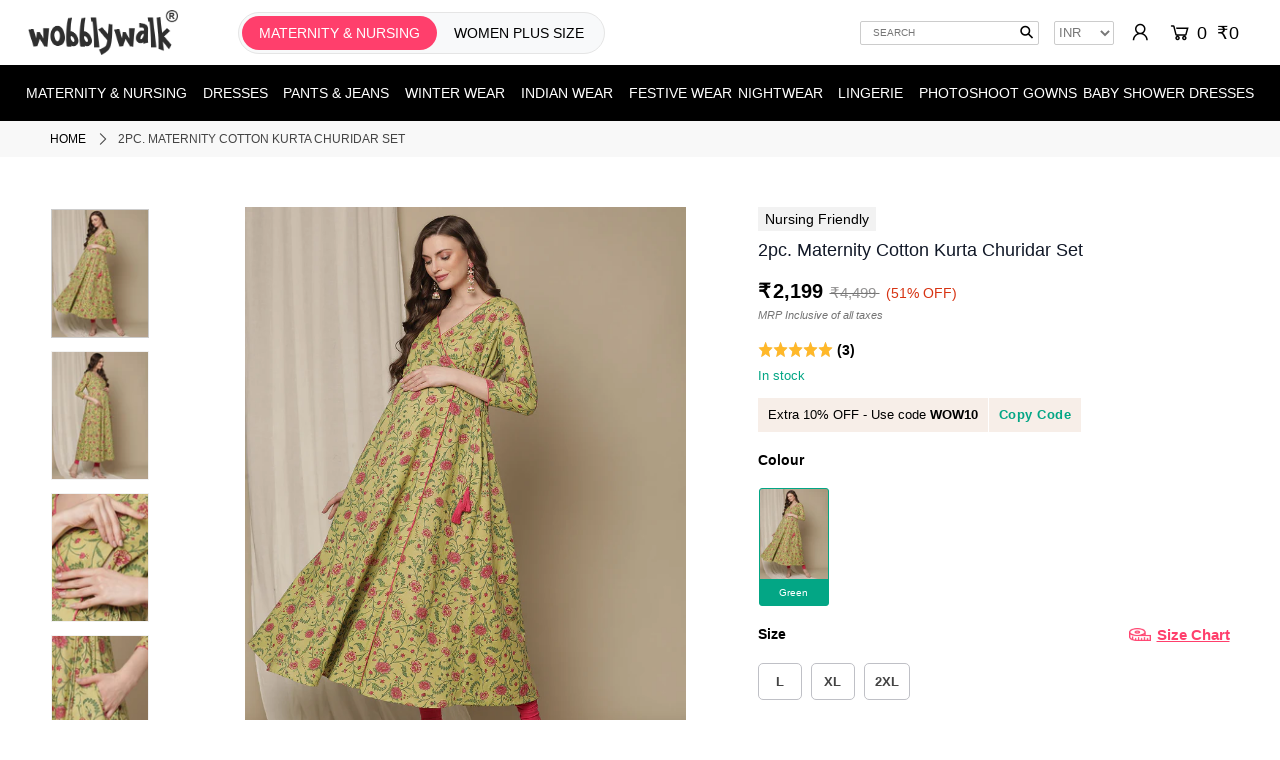

--- FILE ---
content_type: text/html; charset=utf-8
request_url: https://www.wobblywalk.com/products/maternity-cotton-kurta-churidar-set
body_size: 28078
content:
<!DOCTYPE html>
<!--[if lt IE 7 ]><html class="ie ie6" lang="en"> <![endif]-->
<!--[if IE 7 ]><html class="ie ie7" lang="en"> <![endif]-->
<!--[if IE 8 ]><html class="ie ie8" lang="en"> <![endif]-->
<!--[if (gte IE 9)|!(IE)]><!--><html lang="en" class="no-js"> <!--<![endif]-->
<head>
<link rel="preconnect" href="https://www.wobblywalk.com">
<link rel="preconnect" href="https://cdn.shopify.com" crossorigin>
<link rel="preconnect" href="https://monorail-edge.shopifysvc.com"> 

<!-- Stylesheet: Moved up for priority -->
<link rel="stylesheet" href="https://www.wobblywalk.com/cdn/shop/t/281/assets/stylesheet.css?v=77371596556839735411762341688" type="text/css"> 

<!-- Preloads for scripts only -->
<link href="https://www.wobblywalk.com/cdn/shopifycloud/shop-js/modules/v2/chunk.common_CJOg3qyU.esm.js" as="script" rel="preload">
<link href="https://www.wobblywalk.com/cdn/shop/t/281/assets/jquery.min.js?v=28577836119606976961762327118" as="script" rel="preload">
<link href="https://www.wobblywalk.com/cdn/shop/t/281/assets/handlebars.min.js?v=59009892547023066201762327104" as="script" rel="preload">
<link href="https://www.wobblywalk.com/cdn/shop/t/281/assets/theme.js?v=69652224297276824031762327183" as="script" rel="preload"> 

<!-- JS -->
<script src="https://www.wobblywalk.com/cdn/shop/t/281/assets/jquery.min.js?v=28577836119606976961762327118"></script> 
  
<!-- Responsive Images Scripts -->
<script src="https://www.wobblywalk.com/cdn/shop/t/281/assets/lazysizes.min.js?v=56805471290311245611762327119" async></script>
  
<script src="https://www.wobblywalk.com/cdn/shop/t/281/assets/eventemitter3.min.js?v=148202183930229300091762327086" defer></script>  
<script src="https://www.wobblywalk.com/cdn/shop/t/281/assets/handlebars.min.js?v=59009892547023066201762327104" defer></script>
<script src="https://www.wobblywalk.com/cdn/shop/t/281/assets/theme.js?v=69652224297276824031762327183" defer></script> 
  
   

<!--Added noindex when url have sortby-->
 
  
  
     
      <link rel="canonical" href="https://www.wobblywalk.com/products/maternity-cotton-kurta-churidar-set" /> 
    

  
<meta charset="utf-8" />
<meta name="viewport" content="width=device-width, minimum-scale=1.0, maximum-scale=1.0, user-scalable=no">
  
  
  <title>Buy Maternity Cotton Kurta Churidar Set</title>
  
      <meta name="description" content="Shop Wobbly Walk for Maternity Cotton Kurta Churidar Set. Angrakha kurta, 3/4th sleeves, nursing-friendly, over-belly churidar. Free shipping &amp; returns!" />
    
  
  
<!-- Google Tag Manager -->	
<script>(function(w,d,s,l,i){w[l]=w[l]||[];w[l].push({'gtm.start':	
new Date().getTime(),event:'gtm.js'});var f=d.getElementsByTagName(s)[0],	
j=d.createElement(s),dl=l!='dataLayer'?'&l='+l:'';j.async=true;j.src=	
'https://www.googletagmanager.com/gtm.js?id='+i+dl;f.parentNode.insertBefore(j,f);	
})(window,document,'script','dataLayer','GTM-WVQ8VLV');</script>	
<!-- End Google Tag Manager -->
  
    
    <link rel="shortcut icon" href="https://www.wobblywalk.com/cdn/shop/files/favicon.png?crop=center&height=32&v=1646906588&width=32" type="image/png" />
      
  
   <script>window.performance && window.performance.mark && window.performance.mark('shopify.content_for_header.start');</script><meta id="shopify-digital-wallet" name="shopify-digital-wallet" content="/7596703834/digital_wallets/dialog">
<link rel="alternate" type="application/json+oembed" href="https://www.wobblywalk.com/products/maternity-cotton-kurta-churidar-set.oembed">
<script async="async" src="/checkouts/internal/preloads.js?locale=en-IN"></script>
<script id="shopify-features" type="application/json">{"accessToken":"54ec8d0a40287be5be1cc81ede09acf7","betas":["rich-media-storefront-analytics"],"domain":"www.wobblywalk.com","predictiveSearch":true,"shopId":7596703834,"locale":"en"}</script>
<script>var Shopify = Shopify || {};
Shopify.shop = "wobbly-walk.myshopify.com";
Shopify.locale = "en";
Shopify.currency = {"active":"INR","rate":"1.0"};
Shopify.country = "IN";
Shopify.theme = {"name":"05nov-interakt-WhatsApp","id":156210004183,"schema_name":"Icon","schema_version":"6.6.2","theme_store_id":686,"role":"main"};
Shopify.theme.handle = "null";
Shopify.theme.style = {"id":null,"handle":null};
Shopify.cdnHost = "www.wobblywalk.com/cdn";
Shopify.routes = Shopify.routes || {};
Shopify.routes.root = "/";</script>
<script type="module">!function(o){(o.Shopify=o.Shopify||{}).modules=!0}(window);</script>
<script>!function(o){function n(){var o=[];function n(){o.push(Array.prototype.slice.apply(arguments))}return n.q=o,n}var t=o.Shopify=o.Shopify||{};t.loadFeatures=n(),t.autoloadFeatures=n()}(window);</script>
<script id="shop-js-analytics" type="application/json">{"pageType":"product"}</script>
<script defer="defer" async type="module" src="//www.wobblywalk.com/cdn/shopifycloud/shop-js/modules/v2/client.init-shop-cart-sync_BApSsMSl.en.esm.js"></script>
<script defer="defer" async type="module" src="//www.wobblywalk.com/cdn/shopifycloud/shop-js/modules/v2/chunk.common_CBoos6YZ.esm.js"></script>
<script type="module">
  await import("//www.wobblywalk.com/cdn/shopifycloud/shop-js/modules/v2/client.init-shop-cart-sync_BApSsMSl.en.esm.js");
await import("//www.wobblywalk.com/cdn/shopifycloud/shop-js/modules/v2/chunk.common_CBoos6YZ.esm.js");

  window.Shopify.SignInWithShop?.initShopCartSync?.({"fedCMEnabled":true,"windoidEnabled":true});

</script>
<script>(function() {
  var isLoaded = false;
  function asyncLoad() {
    if (isLoaded) return;
    isLoaded = true;
    var urls = ["https:\/\/d3hw6dc1ow8pp2.cloudfront.net\/reviewsWidget.min.js?shop=wobbly-walk.myshopify.com","https:\/\/api.interakt.ai\/v1\/app\/shopify\/widget\/?org_id=ffcd5b7a-7201-4038-9dd3-f78be7e0841d\u0026widget-token=UsXvVNnZ5gDBo4SuxGxFJ3tVykSditPv\u0026shop=wobbly-walk.myshopify.com"];
    for (var i = 0; i < urls.length; i++) {
      var s = document.createElement('script');
      s.type = 'text/javascript';
      s.async = true;
      s.src = urls[i];
      var x = document.getElementsByTagName('script')[0];
      x.parentNode.insertBefore(s, x);
    }
  };
  if(window.attachEvent) {
    window.attachEvent('onload', asyncLoad);
  } else {
    window.addEventListener('load', asyncLoad, false);
  }
})();</script>
<script id="__st">var __st={"a":7596703834,"offset":-18000,"reqid":"e18fed3d-9ca1-4fc6-8a14-d7731df2cc9d-1768891108","pageurl":"www.wobblywalk.com\/products\/maternity-cotton-kurta-churidar-set","u":"7672f741dd81","p":"product","rtyp":"product","rid":7935821283543};</script>
<script>window.ShopifyPaypalV4VisibilityTracking = true;</script>
<script id="captcha-bootstrap">!function(){'use strict';const t='contact',e='account',n='new_comment',o=[[t,t],['blogs',n],['comments',n],[t,'customer']],c=[[e,'customer_login'],[e,'guest_login'],[e,'recover_customer_password'],[e,'create_customer']],r=t=>t.map((([t,e])=>`form[action*='/${t}']:not([data-nocaptcha='true']) input[name='form_type'][value='${e}']`)).join(','),a=t=>()=>t?[...document.querySelectorAll(t)].map((t=>t.form)):[];function s(){const t=[...o],e=r(t);return a(e)}const i='password',u='form_key',d=['recaptcha-v3-token','g-recaptcha-response','h-captcha-response',i],f=()=>{try{return window.sessionStorage}catch{return}},m='__shopify_v',_=t=>t.elements[u];function p(t,e,n=!1){try{const o=window.sessionStorage,c=JSON.parse(o.getItem(e)),{data:r}=function(t){const{data:e,action:n}=t;return t[m]||n?{data:e,action:n}:{data:t,action:n}}(c);for(const[e,n]of Object.entries(r))t.elements[e]&&(t.elements[e].value=n);n&&o.removeItem(e)}catch(o){console.error('form repopulation failed',{error:o})}}const l='form_type',E='cptcha';function T(t){t.dataset[E]=!0}const w=window,h=w.document,L='Shopify',v='ce_forms',y='captcha';let A=!1;((t,e)=>{const n=(g='f06e6c50-85a8-45c8-87d0-21a2b65856fe',I='https://cdn.shopify.com/shopifycloud/storefront-forms-hcaptcha/ce_storefront_forms_captcha_hcaptcha.v1.5.2.iife.js',D={infoText:'Protected by hCaptcha',privacyText:'Privacy',termsText:'Terms'},(t,e,n)=>{const o=w[L][v],c=o.bindForm;if(c)return c(t,g,e,D).then(n);var r;o.q.push([[t,g,e,D],n]),r=I,A||(h.body.append(Object.assign(h.createElement('script'),{id:'captcha-provider',async:!0,src:r})),A=!0)});var g,I,D;w[L]=w[L]||{},w[L][v]=w[L][v]||{},w[L][v].q=[],w[L][y]=w[L][y]||{},w[L][y].protect=function(t,e){n(t,void 0,e),T(t)},Object.freeze(w[L][y]),function(t,e,n,w,h,L){const[v,y,A,g]=function(t,e,n){const i=e?o:[],u=t?c:[],d=[...i,...u],f=r(d),m=r(i),_=r(d.filter((([t,e])=>n.includes(e))));return[a(f),a(m),a(_),s()]}(w,h,L),I=t=>{const e=t.target;return e instanceof HTMLFormElement?e:e&&e.form},D=t=>v().includes(t);t.addEventListener('submit',(t=>{const e=I(t);if(!e)return;const n=D(e)&&!e.dataset.hcaptchaBound&&!e.dataset.recaptchaBound,o=_(e),c=g().includes(e)&&(!o||!o.value);(n||c)&&t.preventDefault(),c&&!n&&(function(t){try{if(!f())return;!function(t){const e=f();if(!e)return;const n=_(t);if(!n)return;const o=n.value;o&&e.removeItem(o)}(t);const e=Array.from(Array(32),(()=>Math.random().toString(36)[2])).join('');!function(t,e){_(t)||t.append(Object.assign(document.createElement('input'),{type:'hidden',name:u})),t.elements[u].value=e}(t,e),function(t,e){const n=f();if(!n)return;const o=[...t.querySelectorAll(`input[type='${i}']`)].map((({name:t})=>t)),c=[...d,...o],r={};for(const[a,s]of new FormData(t).entries())c.includes(a)||(r[a]=s);n.setItem(e,JSON.stringify({[m]:1,action:t.action,data:r}))}(t,e)}catch(e){console.error('failed to persist form',e)}}(e),e.submit())}));const S=(t,e)=>{t&&!t.dataset[E]&&(n(t,e.some((e=>e===t))),T(t))};for(const o of['focusin','change'])t.addEventListener(o,(t=>{const e=I(t);D(e)&&S(e,y())}));const B=e.get('form_key'),M=e.get(l),P=B&&M;t.addEventListener('DOMContentLoaded',(()=>{const t=y();if(P)for(const e of t)e.elements[l].value===M&&p(e,B);[...new Set([...A(),...v().filter((t=>'true'===t.dataset.shopifyCaptcha))])].forEach((e=>S(e,t)))}))}(h,new URLSearchParams(w.location.search),n,t,e,['guest_login'])})(!0,!0)}();</script>
<script integrity="sha256-4kQ18oKyAcykRKYeNunJcIwy7WH5gtpwJnB7kiuLZ1E=" data-source-attribution="shopify.loadfeatures" defer="defer" src="//www.wobblywalk.com/cdn/shopifycloud/storefront/assets/storefront/load_feature-a0a9edcb.js" crossorigin="anonymous"></script>
<script data-source-attribution="shopify.dynamic_checkout.dynamic.init">var Shopify=Shopify||{};Shopify.PaymentButton=Shopify.PaymentButton||{isStorefrontPortableWallets:!0,init:function(){window.Shopify.PaymentButton.init=function(){};var t=document.createElement("script");t.src="https://www.wobblywalk.com/cdn/shopifycloud/portable-wallets/latest/portable-wallets.en.js",t.type="module",document.head.appendChild(t)}};
</script>
<script data-source-attribution="shopify.dynamic_checkout.buyer_consent">
  function portableWalletsHideBuyerConsent(e){var t=document.getElementById("shopify-buyer-consent"),n=document.getElementById("shopify-subscription-policy-button");t&&n&&(t.classList.add("hidden"),t.setAttribute("aria-hidden","true"),n.removeEventListener("click",e))}function portableWalletsShowBuyerConsent(e){var t=document.getElementById("shopify-buyer-consent"),n=document.getElementById("shopify-subscription-policy-button");t&&n&&(t.classList.remove("hidden"),t.removeAttribute("aria-hidden"),n.addEventListener("click",e))}window.Shopify?.PaymentButton&&(window.Shopify.PaymentButton.hideBuyerConsent=portableWalletsHideBuyerConsent,window.Shopify.PaymentButton.showBuyerConsent=portableWalletsShowBuyerConsent);
</script>
<script data-source-attribution="shopify.dynamic_checkout.cart.bootstrap">document.addEventListener("DOMContentLoaded",(function(){function t(){return document.querySelector("shopify-accelerated-checkout-cart, shopify-accelerated-checkout")}if(t())Shopify.PaymentButton.init();else{new MutationObserver((function(e,n){t()&&(Shopify.PaymentButton.init(),n.disconnect())})).observe(document.body,{childList:!0,subtree:!0})}}));
</script>
<script id="sections-script" data-sections="product-recommendations" defer="defer" src="//www.wobblywalk.com/cdn/shop/t/281/compiled_assets/scripts.js?v=67812"></script>
<script>window.performance && window.performance.mark && window.performance.mark('shopify.content_for_header.end');</script> 
  
  <meta name="google-site-verification" content="39WrcDGbymIS-uso06WlN1554FSId1eTTDOugZD1RaI" /> 
  <meta name="p:domain_verify" content="0d00f116965a0e98018fbeb760a64fd7"/>  

    
   
<script type="application/ld+json">
[
  {
    "@context": "https://schema.org/",
    "@type": "ProductGroup",
    "name": "2pc. Maternity Cotton Kurta Churidar Set",
    "description": "This 2pc. Maternity Cotton Kurta Churidar Set includes an elegant angrakha-style kurta paired with a comfortable over-belly churidar, designed to provide comfort and style throughout pregnancy.\n\nAngrakha Kurta:\n\n\nFabric: 100% Cotton\n    Nursing Friendly: Hidden zippers on both sides for easy nursing access\n    Sleeves: 3\/4th length\n    Length: 50 inches\n\n\nChuridar:\n\n\nStyle: Over-belly churidar\n    Fabric: Cotton lycra, 4-way stretchable for maximum comfort\n    Waistband: Elastic-free design, highly stretchable and soft\n    Length: Churidar\n\n\nBump Friendly:\n\nThis set is designed to fit comfortably throughout 9 months of pregnancy and postpartum, offering a stylish and practical option for daily wear.\n\nPlease note that the product color may vary slightly due to photographic lighting conditions.",
    "url": "https://www.wobblywalk.com/products/maternity-cotton-kurta-churidar-set",
    "image": [
			  
			"https://www.wobblywalk.com/cdn/shop/products/maternity-cotton-kurta-churidar-set3_450x450.jpg?v=1755126918",
			  
			"https://www.wobblywalk.com/cdn/shop/products/maternity-cotton-kurta-churidar-set4_450x450.jpg?v=1755126918",
			  
			"https://www.wobblywalk.com/cdn/shop/products/maternity-cotton-kurta-churidar-set6_450x450.jpg?v=1755126918",
			  
			"https://www.wobblywalk.com/cdn/shop/files/maternity-cotton-kurta-churidar-set7_1f1078d1-7fde-4256-b89a-e805bf8b9f4b_450x450.jpg?v=1755126918",
			  
			"https://www.wobblywalk.com/cdn/shop/products/maternity-cotton-kurta-churidar-set2_450x450.jpg?v=1755126918"
			
		],
    "brand": {
      "@type": "Brand",
      "name":  "Wobbly Walk"
    },
"productGroupID": "7935821283543",
    "variesBy": [
      "https://schema.org/size",
      "https://schema.org/color"
    ],
    "hasVariant": [
      
      {
        "@type": "Product",
        "sku": "WW13KRS-M-L",
        
       "image": "https:\/\/www.wobblywalk.com\/cdn\/shop\/products\/maternity-cotton-kurta-churidar-set3_400x.jpg?v=1755126918",
       "name": "2pc. Maternity Cotton Kurta Churidar Set - Green \/ L",
        "description": "Green \/ L",
        "color": "Green",
        "size": "L",
        "offers": {
          "@type": "Offer",
          "url": "https://www.wobblywalk.com/products/maternity-cotton-kurta-churidar-set",
          "priceCurrency": "INR",
          "price": "2199.00",
          "priceValidUntil": "2026-01-30",
          "itemCondition": "https://schema.org/NewCondition",
          "availability": "https://schema.org/InStock"
        }
      },
      
      {
        "@type": "Product",
        "sku": "WW13KRS-M-XL",
        
       "image": "https:\/\/www.wobblywalk.com\/cdn\/shop\/products\/maternity-cotton-kurta-churidar-set3_400x.jpg?v=1755126918",
       "name": "2pc. Maternity Cotton Kurta Churidar Set - Green \/ XL",
        "description": "Green \/ XL",
        "color": "Green",
        "size": "XL",
        "offers": {
          "@type": "Offer",
          "url": "https://www.wobblywalk.com/products/maternity-cotton-kurta-churidar-set",
          "priceCurrency": "INR",
          "price": "2199.00",
          "priceValidUntil": "2026-01-30",
          "itemCondition": "https://schema.org/NewCondition",
          "availability": "https://schema.org/InStock"
        }
      },
      
      {
        "@type": "Product",
        "sku": "WW13KRS-M-2XL",
        
       "image": "https:\/\/www.wobblywalk.com\/cdn\/shop\/products\/maternity-cotton-kurta-churidar-set3_400x.jpg?v=1755126918",
       "name": "2pc. Maternity Cotton Kurta Churidar Set - Green \/ 2XL",
        "description": "Green \/ 2XL",
        "color": "Green",
        "size": "2XL",
        "offers": {
          "@type": "Offer",
          "url": "https://www.wobblywalk.com/products/maternity-cotton-kurta-churidar-set",
          "priceCurrency": "INR",
          "price": "2199.00",
          "priceValidUntil": "2026-01-30",
          "itemCondition": "https://schema.org/NewCondition",
          "availability": "https://schema.org/InStock"
        }
      }
      
    ]


 
                ,"aggregateRating": {
                    "@type": "AggregateRating",
                    "ratingValue": "5.0",
                    "ratingCount": "3"
                },
            
        
       "review": {
			"@type": "Review",
			"author": {
			  "@type": "Person",
			  "name": "Madhura T."
			},			
			
			"datePublished": "2024-04-05",
			
			
			"reviewBody": "Its difficult navigating sizes with the sudden body changes, really appreciate personalized support to identify the perfect fit. Thank you.",
			
        	"reviewRating": 
			{
			  "@type": "Rating",
			  
			  "ratingValue": "5",
			  
			  "bestRating": "5"
			}
		}
		 
  }
]
</script>
    


  
  
  
    <meta property="og:title" content="Buy Maternity Cotton Kurta Churidar Set - Wobbly Walk">
    <meta property="og:description" content="This 2pc. Maternity Cotton Kurta Churidar Set includes an elegant angrakha-style kurta paired with a comfortable over-belly churidar, designed to provid...">
    
    <meta property="og:image" content="https://www.wobblywalk.com/cdn/shop/products/maternity-cotton-kurta-churidar-set3.jpg?crop=top&height=628&v=1755126918&width=1080">
    
    <meta property="og:url" content="https://www.wobblywalk.com/products/maternity-cotton-kurta-churidar-set">

    <meta property="og:image:width" content="1200">
    <meta property="og:image:height" content="628">     
    <meta property="og:type" content="website">
    <meta property="og:site_name" content="Wobbly Walk">
    <meta property="og:locale" content="en_US">
    <meta property="fb:app_id" content="406286992912212">

  <script>
    if (window.location.pathname.match(/\/collections\/[^/]+\/products\//)) { const newUrl = window.location.pathname.replace(/\/collections\/[^/]+\/products\//, "/products/"); window.location.href = newUrl; }
  </script>
 
<!-- BEGIN app block: shopify://apps/beast-currency-converter/blocks/doubly/267afa86-a419-4d5b-a61b-556038e7294d -->


	<script>
		var DoublyGlobalCurrency, catchXHR = true, bccAppVersion = 1;
       	var DoublyGlobal = {
			theme : 'no_theme',
			spanClass : 'money',
			cookieName : '_g1659046770',
			ratesUrl :  'https://init.grizzlyapps.com/9e32c84f0db4f7b1eb40c32bdb0bdea9',
			geoUrl : 'https://currency.grizzlyapps.com/83d400c612f9a099fab8f76dcab73a48',
			shopCurrency : 'INR',
            allowedCurrencies : '["INR","USD","EUR","GBP","CAD"]',
			countriesJSON : '[]',
			currencyMessage : 'All orders are processed in INR. While the content of your cart is currently displayed in <span class="selected-currency"></span>, you will checkout using INR at the most current exchange rate.',
            currencyFormat : 'money_format',
			euroFormat : 'amount',
            removeDecimals : 1,
            roundDecimals : 1,
            roundTo : '99',
            autoSwitch : 0,
			showPriceOnHover : 0,
            showCurrencyMessage : true,
			hideConverter : '0',
			forceJqueryLoad : false,
			beeketing : true,
			themeScript : '',
			customerScriptBefore : '',
			customerScriptAfter : '',
			debug: false
		};

		<!-- inline script: fixes + various plugin js functions -->
		DoublyGlobal.themeScript = "if(DoublyGlobal.debug) debugger;jQueryGrizzly('head').append('<style> .doubly-message { margin-top:20px; margin-bottom:0px; } .currency-switcher { width:70px; } #cart .doubly-wrapper { margin:5px 0px 0 15px } #cart:last-child .doubly-wrapper { margin:15px 5px 0 15px } @media screen and (min-width:740px) { .bannertop .gridlock .row .desktop-3 { width:26% !important } .bannertop .gridlock .row .desktop-9 { width:67% !important } } <\/style>'); jQueryGrizzly('#cart #inline').after('<div class=\"doubly-wrapper\"><\/div>'); jQueryGrizzly('#currencies').remove(); jQueryGrizzly('#currency-picker').remove(); if (jQueryGrizzly('#cartform .doubly-message').length==0) { jQueryGrizzly('#cartform #cart-notes').before('<div class=\"doubly-message desktop-12 mobile-3\"><\/div>'); } \/* function doublyReposition() { if (jQueryGrizzly(window).width()<=740) { jQueryGrizzly('.doubly-wrapper').addClass('doubly-float').removeClass('doubly-wrapper').appendTo('body'); } else if (jQueryGrizzly(window).width()>740) { jQueryGrizzly('.doubly-float').addClass('doubly-wrapper').removeClass('doubly-float').appendTo('#cart #inline'); } } function afterCurrencySwitcherInit() { doublyReposition(); } jQueryGrizzly(window).resize(function(){ doublyReposition(); }); *\/";
                DoublyGlobal.addSelect = function(){
                    /* add select in select wrapper or body */  
                    if (jQueryGrizzly('.doubly-wrapper').length>0) { 
                        var doublyWrapper = '.doubly-wrapper';
                    } else if (jQueryGrizzly('.doubly-float').length==0) {
                        var doublyWrapper = '.doubly-float';
                        jQueryGrizzly('body').append('<div class="doubly-float"></div>');
                    }
                    document.querySelectorAll(doublyWrapper).forEach(function(el) {
                        el.insertAdjacentHTML('afterbegin', '<select class="currency-switcher" name="doubly-currencies"><option value="INR">INR</option><option value="USD">USD</option><option value="EUR">EUR</option><option value="GBP">GBP</option><option value="CAD">CAD</option></select>');
                    });
                }
		var bbb = "0";
	</script>
	
	
	<!-- inline styles -->
	<style> 
		
		
		.layered-currency-switcher{width:auto;float:right;padding:0 0 0 50px;margin:0px;}.layered-currency-switcher li{display:block;float:left;font-size:15px;margin:0px;}.layered-currency-switcher li button.currency-switcher-btn{width:auto;height:auto;margin-bottom:0px;background:#fff;font-family:Arial!important;line-height:18px;border:1px solid #dadada;border-radius:25px;color:#9a9a9a;float:left;font-weight:700;margin-left:-46px;min-width:90px;position:relative;text-align:center;text-decoration:none;padding:10px 11px 10px 49px}.price-on-hover,.price-on-hover-wrapper{font-size:15px!important;line-height:25px!important}.layered-currency-switcher li button.currency-switcher-btn:focus{outline:0;-webkit-outline:none;-moz-outline:none;-o-outline:none}.layered-currency-switcher li button.currency-switcher-btn:hover{background:#ddf6cf;border-color:#a9d092;color:#89b171}.layered-currency-switcher li button.currency-switcher-btn span{display:none}.layered-currency-switcher li button.currency-switcher-btn:first-child{border-radius:25px}.layered-currency-switcher li button.currency-switcher-btn.selected{background:#de4c39;border-color:#de4c39;color:#fff;z-index:99;padding-left:23px!important;padding-right:23px!important}.layered-currency-switcher li button.currency-switcher-btn.selected span{display:inline-block}.doubly,.money{position:relative; font-weight:inherit !important; font-size:inherit !important;text-decoration:inherit !important;}.price-on-hover-wrapper{position:absolute;left:-50%;text-align:center;width:200%;top:110%;z-index:100000000}.price-on-hover{background:#333;border-color:#FFF!important;padding:2px 5px 3px;font-weight:400;border-radius:5px;font-family:Helvetica Neue,Arial;color:#fff;border:0}.price-on-hover:after{content:\"\";position:absolute;left:50%;margin-left:-4px;margin-top:-2px;width:0;height:0;border-bottom:solid 4px #333;border-left:solid 4px transparent;border-right:solid 4px transparent}.doubly-message{margin:5px 0}.doubly-wrapper{float:right}.doubly-float{position:fixed;bottom:10px;left:10px;right:auto;z-index:100000;}select.currency-switcher{margin:0px; position:relative; top:auto;}.price-on-hover { background-color: #333333 !important; color: #FFFFFF !important; } .price-on-hover:after { border-bottom-color: #333333 !important;} .doubly-message { background-color: #333333 !important; color: #FFFFFF !important; border-radius:5px; padding:3px 10px; }
	</style>
	
	<script src="https://cdn.shopify.com/extensions/01997e3d-dbe8-7f57-a70f-4120f12c2b07/currency-54/assets/doubly.js" async data-no-instant></script>



<!-- END app block --><!-- BEGIN app block: shopify://apps/okendo/blocks/theme-settings/bb689e69-ea70-4661-8fb7-ad24a2e23c29 --><!-- BEGIN app snippet: header-metafields -->









    <link href="https://d3hw6dc1ow8pp2.cloudfront.net/styles/main.min.css" rel="stylesheet" type="text/css">
<style type="text/css">
.okeReviews .okeReviews-reviewsWidget-header-controls-writeReview {
        display: inline-block;
    }
    .okeReviews .okeReviews-reviewsWidget.is-okeReviews-empty {
        display: block;
    }
</style>
<script type="application/json" id="oke-reviews-settings">
{"analyticsSettings":{"provider":"none"},"disableInitialReviewsFetchOnProducts":false,"filtersEnabled":false,"initialReviewDisplayCount":3,"omitMicrodata":true,"reviewSortOrder":"media","subscriberId":"fe428b00-d19e-4740-9a61-988eeeecca4b","widgetTemplateId":"featured-media","starRatingColor":"#FFCF2A","recorderPlus":true,"recorderQandaPlus":true}
</script>

    <link rel="stylesheet" type="text/css" href="https://dov7r31oq5dkj.cloudfront.net/fe428b00-d19e-4740-9a61-988eeeecca4b/widget-style-customisations.css?v=7fc1106d-29b4-4071-8956-05ac7c598f06">













<!-- END app snippet -->

<!-- BEGIN app snippet: widget-plus-initialisation-script -->




<!-- END app snippet -->


<!-- END app block --><link href="https://monorail-edge.shopifysvc.com" rel="dns-prefetch">
<script>(function(){if ("sendBeacon" in navigator && "performance" in window) {try {var session_token_from_headers = performance.getEntriesByType('navigation')[0].serverTiming.find(x => x.name == '_s').description;} catch {var session_token_from_headers = undefined;}var session_cookie_matches = document.cookie.match(/_shopify_s=([^;]*)/);var session_token_from_cookie = session_cookie_matches && session_cookie_matches.length === 2 ? session_cookie_matches[1] : "";var session_token = session_token_from_headers || session_token_from_cookie || "";function handle_abandonment_event(e) {var entries = performance.getEntries().filter(function(entry) {return /monorail-edge.shopifysvc.com/.test(entry.name);});if (!window.abandonment_tracked && entries.length === 0) {window.abandonment_tracked = true;var currentMs = Date.now();var navigation_start = performance.timing.navigationStart;var payload = {shop_id: 7596703834,url: window.location.href,navigation_start,duration: currentMs - navigation_start,session_token,page_type: "product"};window.navigator.sendBeacon("https://monorail-edge.shopifysvc.com/v1/produce", JSON.stringify({schema_id: "online_store_buyer_site_abandonment/1.1",payload: payload,metadata: {event_created_at_ms: currentMs,event_sent_at_ms: currentMs}}));}}window.addEventListener('pagehide', handle_abandonment_event);}}());</script>
<script id="web-pixels-manager-setup">(function e(e,d,r,n,o){if(void 0===o&&(o={}),!Boolean(null===(a=null===(i=window.Shopify)||void 0===i?void 0:i.analytics)||void 0===a?void 0:a.replayQueue)){var i,a;window.Shopify=window.Shopify||{};var t=window.Shopify;t.analytics=t.analytics||{};var s=t.analytics;s.replayQueue=[],s.publish=function(e,d,r){return s.replayQueue.push([e,d,r]),!0};try{self.performance.mark("wpm:start")}catch(e){}var l=function(){var e={modern:/Edge?\/(1{2}[4-9]|1[2-9]\d|[2-9]\d{2}|\d{4,})\.\d+(\.\d+|)|Firefox\/(1{2}[4-9]|1[2-9]\d|[2-9]\d{2}|\d{4,})\.\d+(\.\d+|)|Chrom(ium|e)\/(9{2}|\d{3,})\.\d+(\.\d+|)|(Maci|X1{2}).+ Version\/(15\.\d+|(1[6-9]|[2-9]\d|\d{3,})\.\d+)([,.]\d+|)( \(\w+\)|)( Mobile\/\w+|) Safari\/|Chrome.+OPR\/(9{2}|\d{3,})\.\d+\.\d+|(CPU[ +]OS|iPhone[ +]OS|CPU[ +]iPhone|CPU IPhone OS|CPU iPad OS)[ +]+(15[._]\d+|(1[6-9]|[2-9]\d|\d{3,})[._]\d+)([._]\d+|)|Android:?[ /-](13[3-9]|1[4-9]\d|[2-9]\d{2}|\d{4,})(\.\d+|)(\.\d+|)|Android.+Firefox\/(13[5-9]|1[4-9]\d|[2-9]\d{2}|\d{4,})\.\d+(\.\d+|)|Android.+Chrom(ium|e)\/(13[3-9]|1[4-9]\d|[2-9]\d{2}|\d{4,})\.\d+(\.\d+|)|SamsungBrowser\/([2-9]\d|\d{3,})\.\d+/,legacy:/Edge?\/(1[6-9]|[2-9]\d|\d{3,})\.\d+(\.\d+|)|Firefox\/(5[4-9]|[6-9]\d|\d{3,})\.\d+(\.\d+|)|Chrom(ium|e)\/(5[1-9]|[6-9]\d|\d{3,})\.\d+(\.\d+|)([\d.]+$|.*Safari\/(?![\d.]+ Edge\/[\d.]+$))|(Maci|X1{2}).+ Version\/(10\.\d+|(1[1-9]|[2-9]\d|\d{3,})\.\d+)([,.]\d+|)( \(\w+\)|)( Mobile\/\w+|) Safari\/|Chrome.+OPR\/(3[89]|[4-9]\d|\d{3,})\.\d+\.\d+|(CPU[ +]OS|iPhone[ +]OS|CPU[ +]iPhone|CPU IPhone OS|CPU iPad OS)[ +]+(10[._]\d+|(1[1-9]|[2-9]\d|\d{3,})[._]\d+)([._]\d+|)|Android:?[ /-](13[3-9]|1[4-9]\d|[2-9]\d{2}|\d{4,})(\.\d+|)(\.\d+|)|Mobile Safari.+OPR\/([89]\d|\d{3,})\.\d+\.\d+|Android.+Firefox\/(13[5-9]|1[4-9]\d|[2-9]\d{2}|\d{4,})\.\d+(\.\d+|)|Android.+Chrom(ium|e)\/(13[3-9]|1[4-9]\d|[2-9]\d{2}|\d{4,})\.\d+(\.\d+|)|Android.+(UC? ?Browser|UCWEB|U3)[ /]?(15\.([5-9]|\d{2,})|(1[6-9]|[2-9]\d|\d{3,})\.\d+)\.\d+|SamsungBrowser\/(5\.\d+|([6-9]|\d{2,})\.\d+)|Android.+MQ{2}Browser\/(14(\.(9|\d{2,})|)|(1[5-9]|[2-9]\d|\d{3,})(\.\d+|))(\.\d+|)|K[Aa][Ii]OS\/(3\.\d+|([4-9]|\d{2,})\.\d+)(\.\d+|)/},d=e.modern,r=e.legacy,n=navigator.userAgent;return n.match(d)?"modern":n.match(r)?"legacy":"unknown"}(),u="modern"===l?"modern":"legacy",c=(null!=n?n:{modern:"",legacy:""})[u],f=function(e){return[e.baseUrl,"/wpm","/b",e.hashVersion,"modern"===e.buildTarget?"m":"l",".js"].join("")}({baseUrl:d,hashVersion:r,buildTarget:u}),m=function(e){var d=e.version,r=e.bundleTarget,n=e.surface,o=e.pageUrl,i=e.monorailEndpoint;return{emit:function(e){var a=e.status,t=e.errorMsg,s=(new Date).getTime(),l=JSON.stringify({metadata:{event_sent_at_ms:s},events:[{schema_id:"web_pixels_manager_load/3.1",payload:{version:d,bundle_target:r,page_url:o,status:a,surface:n,error_msg:t},metadata:{event_created_at_ms:s}}]});if(!i)return console&&console.warn&&console.warn("[Web Pixels Manager] No Monorail endpoint provided, skipping logging."),!1;try{return self.navigator.sendBeacon.bind(self.navigator)(i,l)}catch(e){}var u=new XMLHttpRequest;try{return u.open("POST",i,!0),u.setRequestHeader("Content-Type","text/plain"),u.send(l),!0}catch(e){return console&&console.warn&&console.warn("[Web Pixels Manager] Got an unhandled error while logging to Monorail."),!1}}}}({version:r,bundleTarget:l,surface:e.surface,pageUrl:self.location.href,monorailEndpoint:e.monorailEndpoint});try{o.browserTarget=l,function(e){var d=e.src,r=e.async,n=void 0===r||r,o=e.onload,i=e.onerror,a=e.sri,t=e.scriptDataAttributes,s=void 0===t?{}:t,l=document.createElement("script"),u=document.querySelector("head"),c=document.querySelector("body");if(l.async=n,l.src=d,a&&(l.integrity=a,l.crossOrigin="anonymous"),s)for(var f in s)if(Object.prototype.hasOwnProperty.call(s,f))try{l.dataset[f]=s[f]}catch(e){}if(o&&l.addEventListener("load",o),i&&l.addEventListener("error",i),u)u.appendChild(l);else{if(!c)throw new Error("Did not find a head or body element to append the script");c.appendChild(l)}}({src:f,async:!0,onload:function(){if(!function(){var e,d;return Boolean(null===(d=null===(e=window.Shopify)||void 0===e?void 0:e.analytics)||void 0===d?void 0:d.initialized)}()){var d=window.webPixelsManager.init(e)||void 0;if(d){var r=window.Shopify.analytics;r.replayQueue.forEach((function(e){var r=e[0],n=e[1],o=e[2];d.publishCustomEvent(r,n,o)})),r.replayQueue=[],r.publish=d.publishCustomEvent,r.visitor=d.visitor,r.initialized=!0}}},onerror:function(){return m.emit({status:"failed",errorMsg:"".concat(f," has failed to load")})},sri:function(e){var d=/^sha384-[A-Za-z0-9+/=]+$/;return"string"==typeof e&&d.test(e)}(c)?c:"",scriptDataAttributes:o}),m.emit({status:"loading"})}catch(e){m.emit({status:"failed",errorMsg:(null==e?void 0:e.message)||"Unknown error"})}}})({shopId: 7596703834,storefrontBaseUrl: "https://www.wobblywalk.com",extensionsBaseUrl: "https://extensions.shopifycdn.com/cdn/shopifycloud/web-pixels-manager",monorailEndpoint: "https://monorail-edge.shopifysvc.com/unstable/produce_batch",surface: "storefront-renderer",enabledBetaFlags: ["2dca8a86"],webPixelsConfigList: [{"id":"896368855","configuration":"{\"config\":\"{\\\"google_tag_ids\\\":[\\\"G-ZWPXYJ9ZFF\\\"],\\\"target_country\\\":\\\"IN\\\",\\\"gtag_events\\\":[{\\\"type\\\":\\\"begin_checkout\\\",\\\"action_label\\\":\\\"G-ZWPXYJ9ZFF\\\"},{\\\"type\\\":\\\"search\\\",\\\"action_label\\\":\\\"G-ZWPXYJ9ZFF\\\"},{\\\"type\\\":\\\"view_item\\\",\\\"action_label\\\":\\\"G-ZWPXYJ9ZFF\\\"},{\\\"type\\\":\\\"purchase\\\",\\\"action_label\\\":\\\"G-ZWPXYJ9ZFF\\\"},{\\\"type\\\":\\\"page_view\\\",\\\"action_label\\\":\\\"G-ZWPXYJ9ZFF\\\"},{\\\"type\\\":\\\"add_payment_info\\\",\\\"action_label\\\":\\\"G-ZWPXYJ9ZFF\\\"},{\\\"type\\\":\\\"add_to_cart\\\",\\\"action_label\\\":\\\"G-ZWPXYJ9ZFF\\\"}],\\\"enable_monitoring_mode\\\":false}\"}","eventPayloadVersion":"v1","runtimeContext":"OPEN","scriptVersion":"b2a88bafab3e21179ed38636efcd8a93","type":"APP","apiClientId":1780363,"privacyPurposes":[],"dataSharingAdjustments":{"protectedCustomerApprovalScopes":["read_customer_address","read_customer_email","read_customer_name","read_customer_personal_data","read_customer_phone"]}},{"id":"197984471","configuration":"{\"pixel_id\":\"1719149751693099\",\"pixel_type\":\"facebook_pixel\",\"metaapp_system_user_token\":\"-\"}","eventPayloadVersion":"v1","runtimeContext":"OPEN","scriptVersion":"ca16bc87fe92b6042fbaa3acc2fbdaa6","type":"APP","apiClientId":2329312,"privacyPurposes":["ANALYTICS","MARKETING","SALE_OF_DATA"],"dataSharingAdjustments":{"protectedCustomerApprovalScopes":["read_customer_address","read_customer_email","read_customer_name","read_customer_personal_data","read_customer_phone"]}},{"id":"shopify-app-pixel","configuration":"{}","eventPayloadVersion":"v1","runtimeContext":"STRICT","scriptVersion":"0450","apiClientId":"shopify-pixel","type":"APP","privacyPurposes":["ANALYTICS","MARKETING"]},{"id":"shopify-custom-pixel","eventPayloadVersion":"v1","runtimeContext":"LAX","scriptVersion":"0450","apiClientId":"shopify-pixel","type":"CUSTOM","privacyPurposes":["ANALYTICS","MARKETING"]}],isMerchantRequest: false,initData: {"shop":{"name":"Wobbly Walk","paymentSettings":{"currencyCode":"INR"},"myshopifyDomain":"wobbly-walk.myshopify.com","countryCode":"IN","storefrontUrl":"https:\/\/www.wobblywalk.com"},"customer":null,"cart":null,"checkout":null,"productVariants":[{"price":{"amount":2199.0,"currencyCode":"INR"},"product":{"title":"2pc. Maternity Cotton Kurta Churidar Set","vendor":"Wobbly Walk","id":"7935821283543","untranslatedTitle":"2pc. Maternity Cotton Kurta Churidar Set","url":"\/products\/maternity-cotton-kurta-churidar-set","type":""},"id":"43758548877527","image":{"src":"\/\/www.wobblywalk.com\/cdn\/shop\/products\/maternity-cotton-kurta-churidar-set3.jpg?v=1755126918"},"sku":"WW13KRS-M-L","title":"Green \/ L","untranslatedTitle":"Green \/ L"},{"price":{"amount":2199.0,"currencyCode":"INR"},"product":{"title":"2pc. Maternity Cotton Kurta Churidar Set","vendor":"Wobbly Walk","id":"7935821283543","untranslatedTitle":"2pc. Maternity Cotton Kurta Churidar Set","url":"\/products\/maternity-cotton-kurta-churidar-set","type":""},"id":"43758548910295","image":{"src":"\/\/www.wobblywalk.com\/cdn\/shop\/products\/maternity-cotton-kurta-churidar-set3.jpg?v=1755126918"},"sku":"WW13KRS-M-XL","title":"Green \/ XL","untranslatedTitle":"Green \/ XL"},{"price":{"amount":2199.0,"currencyCode":"INR"},"product":{"title":"2pc. Maternity Cotton Kurta Churidar Set","vendor":"Wobbly Walk","id":"7935821283543","untranslatedTitle":"2pc. Maternity Cotton Kurta Churidar Set","url":"\/products\/maternity-cotton-kurta-churidar-set","type":""},"id":"43758548943063","image":{"src":"\/\/www.wobblywalk.com\/cdn\/shop\/products\/maternity-cotton-kurta-churidar-set3.jpg?v=1755126918"},"sku":"WW13KRS-M-2XL","title":"Green \/ 2XL","untranslatedTitle":"Green \/ 2XL"}],"purchasingCompany":null},},"https://www.wobblywalk.com/cdn","fcfee988w5aeb613cpc8e4bc33m6693e112",{"modern":"","legacy":""},{"shopId":"7596703834","storefrontBaseUrl":"https:\/\/www.wobblywalk.com","extensionBaseUrl":"https:\/\/extensions.shopifycdn.com\/cdn\/shopifycloud\/web-pixels-manager","surface":"storefront-renderer","enabledBetaFlags":"[\"2dca8a86\"]","isMerchantRequest":"false","hashVersion":"fcfee988w5aeb613cpc8e4bc33m6693e112","publish":"custom","events":"[[\"page_viewed\",{}],[\"product_viewed\",{\"productVariant\":{\"price\":{\"amount\":2199.0,\"currencyCode\":\"INR\"},\"product\":{\"title\":\"2pc. Maternity Cotton Kurta Churidar Set\",\"vendor\":\"Wobbly Walk\",\"id\":\"7935821283543\",\"untranslatedTitle\":\"2pc. Maternity Cotton Kurta Churidar Set\",\"url\":\"\/products\/maternity-cotton-kurta-churidar-set\",\"type\":\"\"},\"id\":\"43758548877527\",\"image\":{\"src\":\"\/\/www.wobblywalk.com\/cdn\/shop\/products\/maternity-cotton-kurta-churidar-set3.jpg?v=1755126918\"},\"sku\":\"WW13KRS-M-L\",\"title\":\"Green \/ L\",\"untranslatedTitle\":\"Green \/ L\"}}]]"});</script><script>
  window.ShopifyAnalytics = window.ShopifyAnalytics || {};
  window.ShopifyAnalytics.meta = window.ShopifyAnalytics.meta || {};
  window.ShopifyAnalytics.meta.currency = 'INR';
  var meta = {"product":{"id":7935821283543,"gid":"gid:\/\/shopify\/Product\/7935821283543","vendor":"Wobbly Walk","type":"","handle":"maternity-cotton-kurta-churidar-set","variants":[{"id":43758548877527,"price":219900,"name":"2pc. Maternity Cotton Kurta Churidar Set - Green \/ L","public_title":"Green \/ L","sku":"WW13KRS-M-L"},{"id":43758548910295,"price":219900,"name":"2pc. Maternity Cotton Kurta Churidar Set - Green \/ XL","public_title":"Green \/ XL","sku":"WW13KRS-M-XL"},{"id":43758548943063,"price":219900,"name":"2pc. Maternity Cotton Kurta Churidar Set - Green \/ 2XL","public_title":"Green \/ 2XL","sku":"WW13KRS-M-2XL"}],"remote":false},"page":{"pageType":"product","resourceType":"product","resourceId":7935821283543,"requestId":"e18fed3d-9ca1-4fc6-8a14-d7731df2cc9d-1768891108"}};
  for (var attr in meta) {
    window.ShopifyAnalytics.meta[attr] = meta[attr];
  }
</script>
<script class="analytics">
  (function () {
    var customDocumentWrite = function(content) {
      var jquery = null;

      if (window.jQuery) {
        jquery = window.jQuery;
      } else if (window.Checkout && window.Checkout.$) {
        jquery = window.Checkout.$;
      }

      if (jquery) {
        jquery('body').append(content);
      }
    };

    var hasLoggedConversion = function(token) {
      if (token) {
        return document.cookie.indexOf('loggedConversion=' + token) !== -1;
      }
      return false;
    }

    var setCookieIfConversion = function(token) {
      if (token) {
        var twoMonthsFromNow = new Date(Date.now());
        twoMonthsFromNow.setMonth(twoMonthsFromNow.getMonth() + 2);

        document.cookie = 'loggedConversion=' + token + '; expires=' + twoMonthsFromNow;
      }
    }

    var trekkie = window.ShopifyAnalytics.lib = window.trekkie = window.trekkie || [];
    if (trekkie.integrations) {
      return;
    }
    trekkie.methods = [
      'identify',
      'page',
      'ready',
      'track',
      'trackForm',
      'trackLink'
    ];
    trekkie.factory = function(method) {
      return function() {
        var args = Array.prototype.slice.call(arguments);
        args.unshift(method);
        trekkie.push(args);
        return trekkie;
      };
    };
    for (var i = 0; i < trekkie.methods.length; i++) {
      var key = trekkie.methods[i];
      trekkie[key] = trekkie.factory(key);
    }
    trekkie.load = function(config) {
      trekkie.config = config || {};
      trekkie.config.initialDocumentCookie = document.cookie;
      var first = document.getElementsByTagName('script')[0];
      var script = document.createElement('script');
      script.type = 'text/javascript';
      script.onerror = function(e) {
        var scriptFallback = document.createElement('script');
        scriptFallback.type = 'text/javascript';
        scriptFallback.onerror = function(error) {
                var Monorail = {
      produce: function produce(monorailDomain, schemaId, payload) {
        var currentMs = new Date().getTime();
        var event = {
          schema_id: schemaId,
          payload: payload,
          metadata: {
            event_created_at_ms: currentMs,
            event_sent_at_ms: currentMs
          }
        };
        return Monorail.sendRequest("https://" + monorailDomain + "/v1/produce", JSON.stringify(event));
      },
      sendRequest: function sendRequest(endpointUrl, payload) {
        // Try the sendBeacon API
        if (window && window.navigator && typeof window.navigator.sendBeacon === 'function' && typeof window.Blob === 'function' && !Monorail.isIos12()) {
          var blobData = new window.Blob([payload], {
            type: 'text/plain'
          });

          if (window.navigator.sendBeacon(endpointUrl, blobData)) {
            return true;
          } // sendBeacon was not successful

        } // XHR beacon

        var xhr = new XMLHttpRequest();

        try {
          xhr.open('POST', endpointUrl);
          xhr.setRequestHeader('Content-Type', 'text/plain');
          xhr.send(payload);
        } catch (e) {
          console.log(e);
        }

        return false;
      },
      isIos12: function isIos12() {
        return window.navigator.userAgent.lastIndexOf('iPhone; CPU iPhone OS 12_') !== -1 || window.navigator.userAgent.lastIndexOf('iPad; CPU OS 12_') !== -1;
      }
    };
    Monorail.produce('monorail-edge.shopifysvc.com',
      'trekkie_storefront_load_errors/1.1',
      {shop_id: 7596703834,
      theme_id: 156210004183,
      app_name: "storefront",
      context_url: window.location.href,
      source_url: "//www.wobblywalk.com/cdn/s/trekkie.storefront.cd680fe47e6c39ca5d5df5f0a32d569bc48c0f27.min.js"});

        };
        scriptFallback.async = true;
        scriptFallback.src = '//www.wobblywalk.com/cdn/s/trekkie.storefront.cd680fe47e6c39ca5d5df5f0a32d569bc48c0f27.min.js';
        first.parentNode.insertBefore(scriptFallback, first);
      };
      script.async = true;
      script.src = '//www.wobblywalk.com/cdn/s/trekkie.storefront.cd680fe47e6c39ca5d5df5f0a32d569bc48c0f27.min.js';
      first.parentNode.insertBefore(script, first);
    };
    trekkie.load(
      {"Trekkie":{"appName":"storefront","development":false,"defaultAttributes":{"shopId":7596703834,"isMerchantRequest":null,"themeId":156210004183,"themeCityHash":"7723471862245623823","contentLanguage":"en","currency":"INR","eventMetadataId":"44380f64-cfda-4a9a-90ad-82a80b8969ea"},"isServerSideCookieWritingEnabled":true,"monorailRegion":"shop_domain","enabledBetaFlags":["65f19447"]},"Session Attribution":{},"S2S":{"facebookCapiEnabled":true,"source":"trekkie-storefront-renderer","apiClientId":580111}}
    );

    var loaded = false;
    trekkie.ready(function() {
      if (loaded) return;
      loaded = true;

      window.ShopifyAnalytics.lib = window.trekkie;

      var originalDocumentWrite = document.write;
      document.write = customDocumentWrite;
      try { window.ShopifyAnalytics.merchantGoogleAnalytics.call(this); } catch(error) {};
      document.write = originalDocumentWrite;

      window.ShopifyAnalytics.lib.page(null,{"pageType":"product","resourceType":"product","resourceId":7935821283543,"requestId":"e18fed3d-9ca1-4fc6-8a14-d7731df2cc9d-1768891108","shopifyEmitted":true});

      var match = window.location.pathname.match(/checkouts\/(.+)\/(thank_you|post_purchase)/)
      var token = match? match[1]: undefined;
      if (!hasLoggedConversion(token)) {
        setCookieIfConversion(token);
        window.ShopifyAnalytics.lib.track("Viewed Product",{"currency":"INR","variantId":43758548877527,"productId":7935821283543,"productGid":"gid:\/\/shopify\/Product\/7935821283543","name":"2pc. Maternity Cotton Kurta Churidar Set - Green \/ L","price":"2199.00","sku":"WW13KRS-M-L","brand":"Wobbly Walk","variant":"Green \/ L","category":"","nonInteraction":true,"remote":false},undefined,undefined,{"shopifyEmitted":true});
      window.ShopifyAnalytics.lib.track("monorail:\/\/trekkie_storefront_viewed_product\/1.1",{"currency":"INR","variantId":43758548877527,"productId":7935821283543,"productGid":"gid:\/\/shopify\/Product\/7935821283543","name":"2pc. Maternity Cotton Kurta Churidar Set - Green \/ L","price":"2199.00","sku":"WW13KRS-M-L","brand":"Wobbly Walk","variant":"Green \/ L","category":"","nonInteraction":true,"remote":false,"referer":"https:\/\/www.wobblywalk.com\/products\/maternity-cotton-kurta-churidar-set"});
      }
    });


        var eventsListenerScript = document.createElement('script');
        eventsListenerScript.async = true;
        eventsListenerScript.src = "//www.wobblywalk.com/cdn/shopifycloud/storefront/assets/shop_events_listener-3da45d37.js";
        document.getElementsByTagName('head')[0].appendChild(eventsListenerScript);

})();</script>
<script
  defer
  src="https://www.wobblywalk.com/cdn/shopifycloud/perf-kit/shopify-perf-kit-3.0.4.min.js"
  data-application="storefront-renderer"
  data-shop-id="7596703834"
  data-render-region="gcp-us-central1"
  data-page-type="product"
  data-theme-instance-id="156210004183"
  data-theme-name="Icon"
  data-theme-version="6.6.2"
  data-monorail-region="shop_domain"
  data-resource-timing-sampling-rate="10"
  data-shs="true"
  data-shs-beacon="true"
  data-shs-export-with-fetch="true"
  data-shs-logs-sample-rate="1"
  data-shs-beacon-endpoint="https://www.wobblywalk.com/api/collect"
></script>
</head>

<body class="gridlock shifter-left shifter-enabled product"> 
  <!-- Google Tag Manager (noscript) -->	
  <noscript><iframe src="https://www.googletagmanager.com/ns.html?id=GTM-WVQ8VLV"	
  height="0" width="0" style="display:none;visibility:hidden"></iframe></noscript>	
  <!-- End Google Tag Manager (noscript) -->
  <div class="shifter-page" id="PageContainer">
    <div id="shopify-section-header" class="shopify-section"><header class="scrollheader"
data-section-id="header"
data-section-type="header-section"
data-sticky="false">
  

  
  <div class="topbar gridlock-fluid">
    <div class="row">    
      
       <div class="mobile-only span-1 MarginLeft" style="text-align: left;"><span class="shifter-handle"><i class="la la-bars" aria-hidden="true"></i></span></div>
      
      <div id="logo" class=" above">

<div class="first_logo">
<a href="https://www.wobblywalk.com" title="Wobbly Walk - Maternity and Nursing Fashion Brand">
  <img src="https://www.wobblywalk.com/cdn/shop/files/maternity-logo2.png?v=1746099040&width=404" itemprop="logo" width="150" height="53" alt="Wobbly Walk - Maternity and Nursing Fashion Brand">
</a>
</div> 

</div> 

      
      

      

      

      <div class="top-custom-menu">
        <ul>
          <li class="is-active"><a href="/"><span class="text">Maternity & Nursing</span></a></li>          
          <li ><a href="/collections/plus-size-clothing"><span class="text">Women Plus Size</span></a></li>
        </ul>
      </div>     
      
      <div id="banner-message"> 
        <div id="search_reveal" style="display: none">
          <form action="/search" method="get">            
            <input type="text" name="q" id="q" placeholder="Search"/>
            <input type="hidden" name="type" value="product" />
            <input type="hidden" name="filter.v.availability" value="1">
            <input value="Search" name="submit" id="search_button" class="button" type="submit">
          </form>
      </div>
         
      </div>
      
      
        <ul id="cart" class="mobile-hide right">
          
<li>
	<div class="doubly-wrapper"></div>
</li>

      
    <li class="cust">
      <a href="/account/login">
        <i class="la la-user" aria-hidden="true"></i>
      </a>
    </li>
  

<li>
  <a href="/cart" >
    <span class="cart-words"></span>
  &nbsp;<i class="la la-shopping-cart" aria-hidden="true"></i>  
    <span class="CartCount">0</span>
    &nbsp;<span class="CartCost"><span class=money>₹0.00</span></span>    
  </a>
</li>

        </ul>
      
      
      <!-- Shown on Mobile Only -->
<ul id="mobile-cart" class="mobile-3 span-1 mobile-only">
  <li><span class="shifter-handle"><i class="la la-search"></i></span></li>

<li>
	<div class="doubly-wrapper"></div>
</li>  
  <li>
    <a href="/cart" class="site-header__cart-toggle js-drawer-open-right" aria-controls="CartDrawer" aria-expanded="false">
      <span class="cart-words">My Cart</span><i class="la la-shopping-cart" aria-hidden="true"></i>      
        <span class="CartCount">0</span>
    </a>
  </li>
</ul>

    </div>
  </div>
  
  <div id="navigation" class="gridlock-fluid">
    <div class="row">
      <div class="nav-container desktop-12 tablet-6 mobile-3 above">
      <nav class="desktop-12 span-12">        
          
            <ul id="main-nav">
              
                



<li class="dropdown has_sub_menu" aria-haspopup="true" aria-expanded="false">
  <a href="https://www.wobblywalk.com/collections/maternity-wear" class="dlinks top_level">
    Maternity & Nursing
  </a>
  
    
    
    <ul class="submenu submenu-41">    
      
        
          <li class="nest has_sub_menu" aria-haspopup="true" aria-expanded="false">
            <a href="https://www.wobblywalk.com/collections/maternity-dresses">
              Dresses
            </a>
            <ul class="nested">
              
                
                
                <li>
                  <a href="https://www.wobblywalk.com/collections/maternity-maxi-dresses">  
                    
                    
                    <span>Maxi Dresses</span>                    
                  </a>
                </li>
              
                
                
                <li>
                  <a href="https://www.wobblywalk.com/collections/maternity-party-wear">  
                    
                    
                    <span>Party Dresses</span>                    
                  </a>
                </li>
              
                
                
                <li>
                  <a href="https://www.wobblywalk.com/collections/maternity-indian-dresses">  
                    
                    
                    <span>Indian Dresses</span>                    
                  </a>
                </li>
              
                
                
                <li>
                  <a href="https://www.wobblywalk.com/collections/maternity-bodycon-dress">  
                    
                    
                    <span>Bodycon</span>                    
                  </a>
                </li>
              
                
                
                <li>
                  <a href="https://www.wobblywalk.com/collections/maternity-midi-dresses">  
                    
                    
                    <span>Midi & Knee-length</span>                    
                  </a>
                </li>
              
                
                
                <li>
                  <a href="https://www.wobblywalk.com/collections/winter-maternity-dress">  
                    
                    
                    <span>Winter Dresses</span>                    
                  </a>
                </li>
              
                
                
                <li>
                  <a href="https://www.wobblywalk.com/collections/feeding-dresses">  
                    
                    
                    <span>Feeding Dresses</span>                    
                  </a>
                </li>
              

            </ul>
          </li>
        
      
        
          <li>
            <a href="https://www.wobblywalk.com/collections/maternity-photoshoot-gowns">
              Photoshoot Gowns
            </a>
          </li>
        
      
        
          <li>
            <a href="https://www.wobblywalk.com/collections/baby-shower-dresses">
              Baby Shower Gowns
            </a>
          </li>
        
      
        
          <li class="nest has_sub_menu" aria-haspopup="true" aria-expanded="false">
            <a href="https://www.wobblywalk.com/collections/maternity-bottom-wear">
              Pants
            </a>
            <ul class="nested">
              
                
                
                <li>
                  <a href="https://www.wobblywalk.com/collections/maternity-leggings">  
                    
                    
                    <span>Leggings</span>                    
                  </a>
                </li>
              
                
                
                <li>
                  <a href="https://www.wobblywalk.com/collections/maternity-dress-trousers-office">  
                    
                    
                    <span>Formal Trousers</span>                    
                  </a>
                </li>
              
                
                
                <li>
                  <a href="https://www.wobblywalk.com/collections/maternity-palazzo-pants">  
                    
                    
                    <span>Bootcut & Palazzos</span>                    
                  </a>
                </li>
              
                
                
                <li>
                  <a href="https://www.wobblywalk.com/collections/loose-pants-pregnancy">  
                    
                    
                    <span>Loose Pants</span>                    
                  </a>
                </li>
              
                
                
                <li>
                  <a href="https://www.wobblywalk.com/collections/maternity-pajamas">  
                    
                    
                    <span>Pajamas</span>                    
                  </a>
                </li>
              
                
                
                <li>
                  <a href="https://www.wobblywalk.com/collections/maternity-shorts">  
                    
                    
                    <span>Shorts</span>                    
                  </a>
                </li>
              
                
                
                <li>
                  <a href="https://www.wobblywalk.com/collections/maternity-skirts-skorts">  
                    
                    
                    <span>Skirts</span>                    
                  </a>
                </li>
              
                
                
                <li>
                  <a href="https://www.wobblywalk.com/collections/maternity-winter-pants">  
                    
                    
                    <span>Winter Pants</span>                    
                  </a>
                </li>
              

            </ul>
          </li>
        
      
        
          <li>
            <a href="https://www.wobblywalk.com/collections/maternity-tops-shirts">
              Tops + Tunics
            </a>
          </li>
        
      
        
          <li class="nest has_sub_menu" aria-haspopup="true" aria-expanded="false">
            <a href="https://www.wobblywalk.com/collections/maternity-jeans">
              Jeans + Denim
            </a>
            <ul class="nested">
              
                
                
                <li>
                  <a href="https://www.wobblywalk.com/collections/maternity-jeans">  
                    
                    
                    <span>Jeans</span>                    
                  </a>
                </li>
              
                
                
                <li>
                  <a href="https://www.wobblywalk.com/collections/maternity-denim-shorts">  
                    
                    
                    <span>Shorts & Skirts</span>                    
                  </a>
                </li>
              
                
                
                <li>
                  <a href="https://www.wobblywalk.com/collections/maternity-winter-jeans">  
                    
                    
                    <span>Winter Jeans</span>                    
                  </a>
                </li>
              
                
                
                <li>
                  <a href="https://www.wobblywalk.com/collections/denim-maternity-dress">  
                    
                    
                    <span>Denim Tops & Dresses</span>                    
                  </a>
                </li>
              

            </ul>
          </li>
        
      
        
          <li>
            <a href="https://www.wobblywalk.com/collections/maternity-co-ord-set">
              Co-ord Sets
            </a>
          </li>
        
      
        
          <li>
            <a href="https://www.wobblywalk.com/collections/maternity-jumpsuits">
              Dungarees
            </a>
          </li>
        
      
        
          <li>
            <a href="https://www.wobblywalk.com/collections/maternity-nightwear">
              Nightwear
            </a>
          </li>
        
      
        
          <li>
            <a href="https://www.wobblywalk.com/collections/maternity-innerwear">
              Lingerie
            </a>
          </li>
        
      
        
          <li class="nest has_sub_menu" aria-haspopup="true" aria-expanded="false">
            <a href="https://www.wobblywalk.com/collections/ethnic-wear-pregnancy">
              Ethnic Wear
            </a>
            <ul class="nested">
              
                
                
                <li>
                  <a href="https://www.wobblywalk.com/collections/maternity-kurta-sets">  
                    
                    
                    <span>Kurta Sets</span>                    
                  </a>
                </li>
              
                
                
                <li>
                  <a href="https://www.wobblywalk.com/collections/maternity-kurtis-kurtas">  
                    
                    
                    <span>Kurtas & Kurtis</span>                    
                  </a>
                </li>
              
                
                
                <li>
                  <a href="https://www.wobblywalk.com/collections/maternity-indian-dresses">  
                    
                    
                    <span>Anarkalis & Indian Dresses</span>                    
                  </a>
                </li>
              
                
                
                <li>
                  <a href="https://www.wobblywalk.com/collections/maternity-ethnic-bottomwear">  
                    
                    
                    <span>Ethnic Pants</span>                    
                  </a>
                </li>
              
                
                
                <li>
                  <a href="https://www.wobblywalk.com/collections/maternity-festive-wear">  
                    
                    
                    <span>Festive Wear</span>                    
                  </a>
                </li>
              
                
                
                <li>
                  <a href="https://www.wobblywalk.com/collections/maternity-a-line-kurta-sets">  
                    
                    
                    <span>A-line Kurta Sets</span>                    
                  </a>
                </li>
              
                
                
                <li>
                  <a href="https://www.wobblywalk.com/collections/feeding-kurtis">  
                    
                    
                    <span>Feeding Kurtas & Kurtis</span>                    
                  </a>
                </li>
              

            </ul>
          </li>
        
      
        
          <li>
            <a href="https://www.wobblywalk.com/collections/maternity-festive-wear">
              Festive Wear
            </a>
          </li>
        
      
        
          <li>
            <a href="https://www.wobblywalk.com/collections/maternity-kaftan">
              Kaftans
            </a>
          </li>
        
      
        
          <li class="nest has_sub_menu" aria-haspopup="true" aria-expanded="false">
            <a href="https://www.wobblywalk.com/collections/winter-maternity-clothes">
              Winter Wear
            </a>
            <ul class="nested">
              
                
                
                <li>
                  <a href="https://www.wobblywalk.com/collections/winter-maternity-dress">  
                    
                    
                    <span>Winter Dresses</span>                    
                  </a>
                </li>
              
                
                
                <li>
                  <a href="https://www.wobblywalk.com/collections/maternity-winter-pants">  
                    
                    
                    <span>Winter Pants</span>                    
                  </a>
                </li>
              
                
                
                <li>
                  <a href="https://www.wobblywalk.com/collections/maternity-coord-set-winter">  
                    
                    
                    <span>Winter Co-ord Set</span>                    
                  </a>
                </li>
              
                
                
                <li>
                  <a href="https://www.wobblywalk.com/collections/maternity-wool-fleece-clothes">  
                    
                    
                    <span>Woollen & Fleece</span>                    
                  </a>
                </li>
              
                
                
                <li>
                  <a href="https://www.wobblywalk.com/collections/maternity-jackets">  
                    
                    
                    <span>Winter Tops & Jackets</span>                    
                  </a>
                </li>
              
                
                
                <li>
                  <a href="https://www.wobblywalk.com/collections/maternity-winter-nightwear">  
                    
                    
                    <span>Winter Nightwear</span>                    
                  </a>
                </li>
              
                
                
                <li>
                  <a href="https://www.wobblywalk.com/collections/maternity-winter-yoga-activewear">  
                    
                    
                    <span>Winter Yoga & Activewear</span>                    
                  </a>
                </li>
              
                
                
                <li>
                  <a href="https://www.wobblywalk.com/collections/maternity-light-winter-clothes">  
                    
                    
                    <span>Light Winters</span>                    
                  </a>
                </li>
              

            </ul>
          </li>
        
      
        
          <li>
            <a href="https://www.wobblywalk.com/collections/nursing-winter-wear">
              Nursing Winter Wear
            </a>
          </li>
        
      
        
          <li class="nest has_sub_menu" aria-haspopup="true" aria-expanded="false">
            <a href="https://www.wobblywalk.com/collections/nursing-wear">
              Nursing Wear
            </a>
            <ul class="nested">
              
                
                
                <li>
                  <a href="https://www.wobblywalk.com/collections/feeding-tops-shirts">  
                    
                    
                    <span>Feeding Tops</span>                    
                  </a>
                </li>
              
                
                
                <li>
                  <a href="https://www.wobblywalk.com/collections/feeding-dresses#">  
                    
                    
                    <span>Feeding Dresses</span>                    
                  </a>
                </li>
              
                
                
                <li>
                  <a href="https://www.wobblywalk.com/collections/feeding-kurtis">  
                    
                    
                    <span>Feeding Kurtas</span>                    
                  </a>
                </li>
              
                
                
                <li>
                  <a href="https://www.wobblywalk.com/collections/feeding-nighty">  
                    
                    
                    <span>Feeding Nighty</span>                    
                  </a>
                </li>
              
                
                
                <li>
                  <a href="https://www.wobblywalk.com/collections/feeding-bra">  
                    
                    
                    <span>Feeding Bra</span>                    
                  </a>
                </li>
              
                
                
                <li>
                  <a href="https://www.wobblywalk.com/collections/nursing-covers">  
                    
                    
                    <span>Nursing Cover</span>                    
                  </a>
                </li>
              
                
                
                <li>
                  <a href="https://www.wobblywalk.com/collections/nursing-pillows">  
                    
                    
                    <span>Nursing Pillow</span>                    
                  </a>
                </li>
              

            </ul>
          </li>
        
      
        
          <li>
            <a href="https://www.wobblywalk.com/collections/final-sale">
              Sale
            </a>
          </li>
        
      
    </ul>
  
</li>

              
                



<li class="dropdown has_sub_menu" aria-haspopup="true" aria-expanded="false">
  <a href="https://www.wobblywalk.com/collections/maternity-dresses" class="dlinks top_level">
    Dresses
  </a>
  
    
    
    <ul class="submenu submenu-0">    
      
        
          <li>
            <a href="https://www.wobblywalk.com/collections/maternity-dresses">
              All Dresses
            </a>
          </li>
        
      
        
          <li>
            <a href="https://www.wobblywalk.com/collections/maternity-maxi-dresses">
              Maxi Dresses
            </a>
          </li>
        
      
        
          <li>
            <a href="https://www.wobblywalk.com/collections/maternity-party-wear">
              Party Dresses
            </a>
          </li>
        
      
        
          <li>
            <a href="https://www.wobblywalk.com/collections/maternity-indian-dresses">
              Anarkali Gowns
            </a>
          </li>
        
      
        
          <li>
            <a href="https://www.wobblywalk.com/collections/maternity-bodycon-dress">
              Bodycon
            </a>
          </li>
        
      
        
          <li>
            <a href="https://www.wobblywalk.com/collections/maternity-photoshoot-gowns">
              Photoshoot Gowns
            </a>
          </li>
        
      
        
          <li>
            <a href="https://www.wobblywalk.com/collections/baby-shower-dresses">
              Baby Shower Dress
            </a>
          </li>
        
      
        
          <li>
            <a href="https://www.wobblywalk.com/collections/maternity-midi-dresses">
              Midi & Knee-length
            </a>
          </li>
        
      
        
          <li>
            <a href="https://www.wobblywalk.com/collections/maternity-kaftan">
              Kaftans
            </a>
          </li>
        
      
        
          <li>
            <a href="https://www.wobblywalk.com/collections/maternity-jumpsuits">
              Dungarees
            </a>
          </li>
        
      
        
          <li>
            <a href="https://www.wobblywalk.com/collections/winter-maternity-dress">
              Winter Dresses
            </a>
          </li>
        
      
        
          <li>
            <a href="https://www.wobblywalk.com/collections/feeding-dresses">
              Feeding Dresses
            </a>
          </li>
        
      
    </ul>
  
</li>

              
                



<li class="dropdown has_sub_menu" aria-haspopup="true" aria-expanded="false">
  <a href="https://www.wobblywalk.com/collections/maternity-bottom-wear" class="dlinks top_level">
    Pants & Jeans
  </a>
  
    
    
    <ul class="submenu submenu-0">    
      
        
          <li>
            <a href="https://www.wobblywalk.com/collections/maternity-bottom-wear">
              All Pants & Jeans
            </a>
          </li>
        
      
        
          <li>
            <a href="https://www.wobblywalk.com/collections/maternity-leggings">
              Leggings
            </a>
          </li>
        
      
        
          <li>
            <a href="https://www.wobblywalk.com/collections/maternity-jeans">
              Jeans
            </a>
          </li>
        
      
        
          <li>
            <a href="https://www.wobblywalk.com/collections/maternity-dress-trousers-office">
              Formal Trousers
            </a>
          </li>
        
      
        
          <li>
            <a href="https://www.wobblywalk.com/collections/maternity-palazzo-pants">
              Bootcut & Palazzos
            </a>
          </li>
        
      
        
          <li>
            <a href="https://www.wobblywalk.com/collections/loose-pants-pregnancy">
              Loose Pants
            </a>
          </li>
        
      
        
          <li>
            <a href="https://www.wobblywalk.com/collections/maternity-pajamas">
              Pajamas
            </a>
          </li>
        
      
        
          <li>
            <a href="https://www.wobblywalk.com/collections/maternity-shorts">
              Shorts
            </a>
          </li>
        
      
        
          <li>
            <a href="https://www.wobblywalk.com/collections/maternity-skirts-skorts">
              Skirts
            </a>
          </li>
        
      
        
          <li>
            <a href="https://www.wobblywalk.com/collections/maternity-panties">
              Maternity Panties
            </a>
          </li>
        
      
        
          <li>
            <a href="https://www.wobblywalk.com/collections/maternity-winter-pants">
              Winter Pants
            </a>
          </li>
        
      
    </ul>
  
</li>

              
                



<li class="dropdown has_sub_menu" aria-haspopup="true" aria-expanded="false">
  <a href="https://www.wobblywalk.com/collections/winter-maternity-clothes" class="dlinks top_level">
    Winter Wear
  </a>
  
    
    
    <ul class="submenu submenu-0">    
      
        
          <li>
            <a href="https://www.wobblywalk.com/collections/winter-maternity-clothes">
              All Winter Wear
            </a>
          </li>
        
      
        
          <li>
            <a href="https://www.wobblywalk.com/collections/winter-maternity-dress">
              Winter Dresses
            </a>
          </li>
        
      
        
          <li>
            <a href="https://www.wobblywalk.com/collections/maternity-winter-pants">
              Winter Pants
            </a>
          </li>
        
      
        
          <li>
            <a href="https://www.wobblywalk.com/collections/maternity-coord-set-winter">
              Winter Co-ord Set
            </a>
          </li>
        
      
        
          <li>
            <a href="https://www.wobblywalk.com/collections/maternity-light-winter-clothes">
              Light Winter
            </a>
          </li>
        
      
        
          <li>
            <a href="https://www.wobblywalk.com/collections/maternity-wool-fleece-clothes">
              Woollen & Fleece
            </a>
          </li>
        
      
        
          <li>
            <a href="https://www.wobblywalk.com/collections/maternity-jackets">
              Winter Tops & Jackets
            </a>
          </li>
        
      
        
          <li>
            <a href="https://www.wobblywalk.com/collections/maternity-winter-nightwear">
              Winter Nightwear
            </a>
          </li>
        
      
        
          <li>
            <a href="https://www.wobblywalk.com/collections/maternity-winter-yoga-activewear">
              Winter Yoga & Activewear
            </a>
          </li>
        
      
        
          <li>
            <a href="https://www.wobblywalk.com/collections/nursing-winter-wear">
              Nursing Winter Wear
            </a>
          </li>
        
      
    </ul>
  
</li>

              
                



<li class="dropdown has_sub_menu" aria-haspopup="true" aria-expanded="false">
  <a href="https://www.wobblywalk.com/collections/ethnic-wear-pregnancy" class="dlinks top_level">
    Indian Wear
  </a>
  
    
    
    <ul class="submenu submenu-0">    
      
        
          <li>
            <a href="https://www.wobblywalk.com/collections/ethnic-wear-pregnancy">
              All Ethnic Wear
            </a>
          </li>
        
      
        
          <li>
            <a href="https://www.wobblywalk.com/collections/maternity-kurta-sets">
              Kurta Sets
            </a>
          </li>
        
      
        
          <li>
            <a href="https://www.wobblywalk.com/collections/maternity-kurtis-kurtas">
              Kurtas & Kurtis
            </a>
          </li>
        
      
        
          <li>
            <a href="https://www.wobblywalk.com/collections/maternity-indian-dresses">
              Anarkalis & Indian Dresses
            </a>
          </li>
        
      
        
          <li>
            <a href="https://www.wobblywalk.com/collections/maternity-ethnic-bottomwear">
              Ethnic Pants
            </a>
          </li>
        
      
        
          <li>
            <a href="https://www.wobblywalk.com/collections/maternity-festive-wear">
              Festive Wear
            </a>
          </li>
        
      
        
          <li>
            <a href="https://www.wobblywalk.com/collections/maternity-a-line-kurta-sets">
              A-line Kurta Sets
            </a>
          </li>
        
      
        
          <li>
            <a href="https://www.wobblywalk.com/collections/feeding-kurtis">
              Feeding Kurta
            </a>
          </li>
        
      
    </ul>
  
</li>

              
                



<li><a class="top_level" href="https://www.wobblywalk.com/collections/maternity-festive-wear">Festive Wear</a></li>

              
                



<li class="dropdown has_sub_menu" aria-haspopup="true" aria-expanded="false">
  <a href="https://www.wobblywalk.com/collections/maternity-nightwear" class="dlinks top_level">
    Nightwear
  </a>
  
    
    
    <ul class="submenu submenu-0">    
      
        
          <li>
            <a href="https://www.wobblywalk.com/collections/maternity-nightwear">
              All Nightwear
            </a>
          </li>
        
      
        
          <li>
            <a href="https://www.wobblywalk.com/collections/maternity-night-suits">
              Night Suits
            </a>
          </li>
        
      
        
          <li>
            <a href="https://www.wobblywalk.com/collections/maternity-nighty">
              Nighty & Nightdress
            </a>
          </li>
        
      
        
          <li>
            <a href="https://www.wobblywalk.com/collections/maternity-loungewear">
              Loungewear
            </a>
          </li>
        
      
        
          <li>
            <a href="https://www.wobblywalk.com/collections/maternity-pajamas">
              Pajamas
            </a>
          </li>
        
      
        
          <li>
            <a href="https://www.wobblywalk.com/collections/maternity-shorts">
              Shorts
            </a>
          </li>
        
      
        
          <li>
            <a href="https://www.wobblywalk.com/collections/maternity-tshirt">
              T-shirts
            </a>
          </li>
        
      
        
          <li>
            <a href="https://www.wobblywalk.com/collections/maternity-hospital-gowns">
              Hospital Gown
            </a>
          </li>
        
      
        
          <li>
            <a href="https://www.wobblywalk.com/collections/maternity-winter-nightwear">
              Winter Nightwear
            </a>
          </li>
        
      
        
          <li>
            <a href="https://www.wobblywalk.com/collections/feeding-nighty">
              Feeding Nighty
            </a>
          </li>
        
      
    </ul>
  
</li>

              
                



<li class="dropdown has_sub_menu" aria-haspopup="true" aria-expanded="false">
  <a href="https://www.wobblywalk.com/collections/maternity-innerwear" class="dlinks top_level">
    Lingerie
  </a>
  
    
    
    <ul class="submenu submenu-0">    
      
        
          <li>
            <a href="https://www.wobblywalk.com/collections/maternity-innerwear">
              All Lingerie
            </a>
          </li>
        
      
        
          <li>
            <a href="https://www.wobblywalk.com/collections/maternity-bra">
              Maternity Bra
            </a>
          </li>
        
      
        
          <li>
            <a href="https://www.wobblywalk.com/collections/maternity-under-dress-shorts">
              Under Dress Shorts
            </a>
          </li>
        
      
        
          <li>
            <a href="https://www.wobblywalk.com/collections/maternity-panties">
              Maternity Panties
            </a>
          </li>
        
      
        
          <li>
            <a href="https://www.wobblywalk.com/collections/feeding-bra">
              Feeding Bra
            </a>
          </li>
        
      
    </ul>
  
</li>

              
                



<li><a class="top_level" href="https://www.wobblywalk.com/collections/maternity-photoshoot-gowns">Photoshoot Gowns</a></li>

              
                



<li><a class="top_level" href="https://www.wobblywalk.com/collections/baby-shower-dresses">Baby Shower Dresses</a></li>

              
            </ul>
          
      </nav>      
      </div>
    </div>
  </div>
  <div class="clear"></div>  
</header>
<div class="clear"></div>

</div>
    <div class="page-wrap">      
      
        <div id="content"  class="row" >
          

  <div id="breadcrumb" class="desktop-12 tablet-6 mobile-3 span-12">
    <a href="https://www.wobblywalk.com" class="homepage-link" title="Home">Home</a>
    
    
    
    <span class="separator"><i class="la la-angle-right" aria-hidden="true"></i></span>
    <span class="page-title">2pc. Maternity Cotton Kurta Churidar Set</span>
    
  </div>
  
          <div id="shopify-section-product-template" class="shopify-section"><link rel="stylesheet" href="https://www.wobblywalk.com/cdn/shop/t/281/assets/product-single.css?v=78577614775271606951762327183" type="text/css">
<link rel="stylesheet" href="https://www.wobblywalk.com/cdn/shop/t/281/assets/swiper-bundle.min.css?v=35040703321328872421762327152" type="text/css">
<script src="https://www.wobblywalk.com/cdn/shopifycloud/storefront/assets/themes_support/option_selection-b017cd28.js" defer></script>

 









<div id="product-7935821283543"
  class="product-page product-template prod-product-template  "
  data-section-type="product-section"
  data-product-id="7935821283543"
  data-section-id="product-template"
  >

  <meta itemprop="name" content="2pc. Maternity Cotton Kurta Churidar Set">
  <meta itemprop="url" content="https://www.wobblywalk.com/products/maternity-cotton-kurta-churidar-set"> 
  <meta itemprop="image" content="//www.wobblywalk.com/cdn/shop/products/maternity-cotton-kurta-churidar-set3_800x.jpg?v=1755126918">

  <noscript id="product-json" type="application/json">
  {
      "id": 7935821283543,
      "title": "2pc. Maternity Cotton Kurta Churidar Set",
      "handle": "maternity-cotton-kurta-churidar-set",
      "description": "\u003cp\u003eThis 2pc. Maternity Cotton Kurta Churidar Set includes an elegant angrakha-style kurta paired with a comfortable over-belly churidar, designed to provide comfort and style throughout pregnancy.\u003c\/p\u003e\n\n\u003cp\u003e\u003cstrong\u003eAngrakha Kurta:\u003c\/strong\u003e\u003c\/p\u003e\n\n\u003cul\u003e\n\u003cli\u003eFabric: 100% Cotton\u003c\/li\u003e\n    \u003cli\u003eNursing Friendly: Hidden zippers on both sides for easy nursing access\u003c\/li\u003e\n    \u003cli\u003eSleeves: 3\/4th length\u003c\/li\u003e\n    \u003cli\u003eLength: 50 inches\u003c\/li\u003e\n\u003c\/ul\u003e\n\n\u003cp\u003e\u003cstrong\u003eChuridar:\u003c\/strong\u003e\u003c\/p\u003e\n\n\u003cul\u003e\n\u003cli\u003eStyle: Over-belly churidar\u003c\/li\u003e\n    \u003cli\u003eFabric: Cotton lycra, 4-way stretchable for maximum comfort\u003c\/li\u003e\n    \u003cli\u003eWaistband: Elastic-free design, highly stretchable and soft\u003c\/li\u003e\n    \u003cli\u003eLength: Churidar\u003c\/li\u003e\n\u003c\/ul\u003e\n\n\u003cp\u003e\u003cstrong\u003eBump Friendly:\u003c\/strong\u003e\u003c\/p\u003e\n\n\u003cp\u003eThis set is designed to fit comfortably throughout 9 months of pregnancy and postpartum, offering a stylish and practical option for daily wear.\u003c\/p\u003e\n\n\u003cp\u003e\u003cem\u003ePlease note that the product color may vary slightly due to photographic lighting conditions.\u003c\/em\u003e\u003c\/p\u003e",
      "type": "",
      "tags": ["2XL","5%","finalsale","L","XL"],
      "price": 219900,
      "price_min": 219900,
      "price_max": 219900,
      "available": true,
      "price_varies": false,
      "compare_at_price_min": 449900,
      "compare_at_price_max": 449900,
      "compare_at_price_varies": false,
      "variants": [
        {
          "id": 43758548877527,
          "title": "Green \/ L",
          "option1": "Green",
          "option2": "L",
          "option3": null,
          "featured_image": {
              "id": 39027123355863,
              "product_id": 39027123355863,
              "position": 1,
              "alt": "2pc. Maternity Cotton Kurta Churidar Set",
              "width": 1200,
              "height": 1600,
              "src": "\/\/www.wobblywalk.com\/cdn\/shop\/products\/maternity-cotton-kurta-churidar-set3.jpg?v=1755126918"
          },
          "available": true,
          "price": 219900,
          "compare_at_price": 449900,
          "inventory_management": "shopify",
          "inventory_quantity": 1,
          "sku": "WW13KRS-M-L",
          "weight": 0,
          "weight_unit": "kg",
          "weight_in_unit": 0.0
        },
      
        {
          "id": 43758548910295,
          "title": "Green \/ XL",
          "option1": "Green",
          "option2": "XL",
          "option3": null,
          "featured_image": {
              "id": 39027123355863,
              "product_id": 39027123355863,
              "position": 1,
              "alt": "2pc. Maternity Cotton Kurta Churidar Set",
              "width": 1200,
              "height": 1600,
              "src": "\/\/www.wobblywalk.com\/cdn\/shop\/products\/maternity-cotton-kurta-churidar-set3.jpg?v=1755126918"
          },
          "available": true,
          "price": 219900,
          "compare_at_price": 449900,
          "inventory_management": "shopify",
          "inventory_quantity": 1,
          "sku": "WW13KRS-M-XL",
          "weight": 0,
          "weight_unit": "kg",
          "weight_in_unit": 0.0
        },
      
        {
          "id": 43758548943063,
          "title": "Green \/ 2XL",
          "option1": "Green",
          "option2": "2XL",
          "option3": null,
          "featured_image": {
              "id": 39027123355863,
              "product_id": 39027123355863,
              "position": 1,
              "alt": "2pc. Maternity Cotton Kurta Churidar Set",
              "width": 1200,
              "height": 1600,
              "src": "\/\/www.wobblywalk.com\/cdn\/shop\/products\/maternity-cotton-kurta-churidar-set3.jpg?v=1755126918"
          },
          "available": true,
          "price": 219900,
          "compare_at_price": 449900,
          "inventory_management": "shopify",
          "inventory_quantity": 1,
          "sku": "WW13KRS-M-2XL",
          "weight": 0,
          "weight_unit": "kg",
          "weight_in_unit": 0.0
        }
      ],
      "images": ["\/\/www.wobblywalk.com\/cdn\/shop\/products\/maternity-cotton-kurta-churidar-set3.jpg?v=1755126918","\/\/www.wobblywalk.com\/cdn\/shop\/products\/maternity-cotton-kurta-churidar-set4.jpg?v=1755126918","\/\/www.wobblywalk.com\/cdn\/shop\/products\/maternity-cotton-kurta-churidar-set6.jpg?v=1755126918","\/\/www.wobblywalk.com\/cdn\/shop\/files\/maternity-cotton-kurta-churidar-set7_1f1078d1-7fde-4256-b89a-e805bf8b9f4b.jpg?v=1755126918","\/\/www.wobblywalk.com\/cdn\/shop\/products\/maternity-cotton-kurta-churidar-set2.jpg?v=1755126918","\/\/www.wobblywalk.com\/cdn\/shop\/products\/maternity-cotton-kurta-churidar-set1.jpg?v=1755126918","\/\/www.wobblywalk.com\/cdn\/shop\/files\/cotton-maternity-kurti-with-churidar-dupatta-blue-10_5648c4f0-5831-47ed-8f64-1840bb097f81.jpg?v=1755126918"],
      "featured_image": "\/\/www.wobblywalk.com\/cdn\/shop\/products\/maternity-cotton-kurta-churidar-set3.jpg?v=1755126918",
      "options": ["Color","Size"],
      "url": "\/products\/maternity-cotton-kurta-churidar-set"
  }
</noscript>

  <div id="product-content" class="grid_wrapper">
        

        

        <div class="product-photos product-7935821283543 desktop-7 tablet-3 mobile-3 span-7"
             data-gallery-config='{
        "galleryType": "static",
        "thumbnailPosition": "left",
        "thumbnailLimit": 5,
        "sliderControls": "dots",
        "productId": 7935821283543
        }'
             data-static-gallery>

        <div class="row">
  
  
  
  

  

   

  

  

  

  

  
    
      
    

    <div id="thumbnail-gallery" class="product-thumbnails  farhan desktop-2 tablet-1 mobile-hide">
      <div class="thumbnail-slider slick-vertical" data-plus-size = "">
      		
            
      		 
              
              
                         	
              
                    
                    
                    <div class="product-thumbnail selected" data-image-id="39027123355863">

                      
                    	
                        <img class="lazyload lazyload-fade" data-src="https://www.wobblywalk.com/cdn/shop/products/maternity-cotton-kurta-churidar-set3.jpg?crop=center&height=131&v=1755126918&width=100" alt="2pc. Maternity Cotton Kurta Churidar Set" width="100" height="131" />
                        
                        
                        	
                        
                    </div>
                
             
              
              
                         	
              
                    
                    
                    <div class="product-thumbnail " data-image-id="39027123028183">

                      
                    	
                        <img class="lazyload lazyload-fade" data-src="https://www.wobblywalk.com/cdn/shop/products/maternity-cotton-kurta-churidar-set4.jpg?crop=center&height=131&v=1755126918&width=100" alt="2pc. Maternity Cotton Kurta Churidar Set" width="100" height="131" />
                        
                        
                        	
                        
                    </div>
                
             
              
              
                         	
              
                    
                    
                    <div class="product-thumbnail " data-image-id="39027122208983">

                      
                    	
                        <img class="lazyload lazyload-fade" data-src="https://www.wobblywalk.com/cdn/shop/products/maternity-cotton-kurta-churidar-set6.jpg?crop=center&height=131&v=1755126918&width=100" alt="2pc. Maternity Cotton Kurta Churidar Set" width="100" height="131" />
                        
                        
                        	
                        
                    </div>
                
             
              
              
                         	
              
                    
                    
                    <div class="product-thumbnail " data-image-id="39090586943703">

                      
                    	
                        <img class="lazyload lazyload-fade" data-src="https://www.wobblywalk.com/cdn/shop/files/maternity-cotton-kurta-churidar-set7_1f1078d1-7fde-4256-b89a-e805bf8b9f4b.jpg?crop=center&height=131&v=1755126918&width=100" alt="2pc. Maternity Cotton Kurta Churidar Set" width="100" height="131" />
                        
                        
                        	
                        
                    </div>
                
             
              
              
                         	
              
                    
                    
                    <div class="product-thumbnail " data-image-id="39027122798807">

                      
                    	
                        <img class="lazyload lazyload-fade" data-src="https://www.wobblywalk.com/cdn/shop/products/maternity-cotton-kurta-churidar-set2.jpg?crop=center&height=131&v=1755126918&width=100" alt="2pc. Maternity Cotton Kurta Churidar Set" width="100" height="131" />
                        
                        
                        	
                        
                    </div>
                
             
              
              
                         	
              
                    
                    
                    <div class="product-thumbnail " data-image-id="39027122438359">

                      
                    	
                        <img class="lazyload lazyload-fade" data-src="https://www.wobblywalk.com/cdn/shop/products/maternity-cotton-kurta-churidar-set1.jpg?crop=center&height=131&v=1755126918&width=100" alt="2pc. Maternity Cotton Kurta Churidar Set" width="100" height="131" />
                        
                        
                        	
                        
                    </div>
                
             
              
              
                         	
              
                    
                    
                    <div class="product-thumbnail " data-image-id="39452129001687">

                      
                    	
                        <img class="lazyload lazyload-fade" data-src="https://www.wobblywalk.com/cdn/shop/files/cotton-maternity-kurti-with-churidar-dupatta-blue-10_5648c4f0-5831-47ed-8f64-1840bb097f81.jpg?crop=center&height=131&v=1755126918&width=100" alt="2pc. Maternity Cotton Kurta Churidar Set" width="100" height="131" />
                        
                        
                        	
                        
                    </div>
                
            
      </div>
    </div>
  
    

    
  	
    
    <div class="product-main-images mobile-3 desktop-10 tablet-5 has_thumbs desktop-images">
    	<div class="product-image-container" style="padding-bottom: 133.33333333333334%;" >
        
             
            	
            	 
            	
            	
                    
                    
                    
                    
                    
                        <a class="abc223 product-main-image selected" data-fancybox="images" href="https://www.wobblywalk.com/cdn/shop/products/maternity-cotton-kurta-churidar-set3_2400x.jpg?v=1755126918" data-thumb="https://www.wobblywalk.com/cdn/shop/products/maternity-cotton-kurta-churidar-set3_150x.jpg?v=1755126918" data-image-id="39027123355863">
                          
                            <img id="7935821283543" class="product__image"                          
                              src="https://www.wobblywalk.com/cdn/shop/products/maternity-cotton-kurta-churidar-set3_720x.jpg?v=1755126918"
                              data-sizes="auto"
                              data-zoom-src="https://www.wobblywalk.com/cdn/shop/products/maternity-cotton-kurta-churidar-set3_{width}x.jpg?v=1755126918"
                              alt="2pc. Maternity Cotton Kurta Churidar Set"
                              width="1200"
                              height="1600"
                              fetchpriority="high"
                              >                       
                         
                      </a>
                   		
                        
                     
                
             
            	
            	 
            	
            	
                    
                    
                    
                    
                    
                        <a class="abc223 product-main-image " data-fancybox="images" href="https://www.wobblywalk.com/cdn/shop/products/maternity-cotton-kurta-churidar-set4_2400x.jpg?v=1755126918" data-thumb="https://www.wobblywalk.com/cdn/shop/products/maternity-cotton-kurta-churidar-set4_150x.jpg?v=1755126918" data-image-id="39027123028183">
                             
                            <img id="7935821283543" class="product__image lazyload lazyload-fade"                          
                              data-src="https://www.wobblywalk.com/cdn/shop/products/maternity-cotton-kurta-churidar-set4_720x.jpg?v=1755126918"
                              data-sizes="auto"
                              data-zoom-src="https://www.wobblywalk.com/cdn/shop/products/maternity-cotton-kurta-churidar-set4_{width}x.jpg?v=1755126918"
                              alt="2pc. Maternity Cotton Kurta Churidar Set"
                              width="1200"
                              height="1600"
                              >
                        
                      </a>
                   		
                        
                     
                
             
            	
            	 
            	
            	
                    
                    
                    
                    
                    
                        <a class="abc223 product-main-image " data-fancybox="images" href="https://www.wobblywalk.com/cdn/shop/products/maternity-cotton-kurta-churidar-set6_2400x.jpg?v=1755126918" data-thumb="https://www.wobblywalk.com/cdn/shop/products/maternity-cotton-kurta-churidar-set6_150x.jpg?v=1755126918" data-image-id="39027122208983">
                             
                            <img id="7935821283543" class="product__image lazyload lazyload-fade"                          
                              data-src="https://www.wobblywalk.com/cdn/shop/products/maternity-cotton-kurta-churidar-set6_720x.jpg?v=1755126918"
                              data-sizes="auto"
                              data-zoom-src="https://www.wobblywalk.com/cdn/shop/products/maternity-cotton-kurta-churidar-set6_{width}x.jpg?v=1755126918"
                              alt="2pc. Maternity Cotton Kurta Churidar Set"
                              width="1200"
                              height="1600"
                              >
                        
                      </a>
                   		
                        
                     
                
             
            	
            	 
            	
            	
                    
                    
                    
                    
                    
                        <a class="abc223 product-main-image " data-fancybox="images" href="https://www.wobblywalk.com/cdn/shop/files/maternity-cotton-kurta-churidar-set7_1f1078d1-7fde-4256-b89a-e805bf8b9f4b_2400x.jpg?v=1755126918" data-thumb="https://www.wobblywalk.com/cdn/shop/files/maternity-cotton-kurta-churidar-set7_1f1078d1-7fde-4256-b89a-e805bf8b9f4b_150x.jpg?v=1755126918" data-image-id="39090586943703">
                             
                            <img id="7935821283543" class="product__image lazyload lazyload-fade"                          
                              data-src="https://www.wobblywalk.com/cdn/shop/files/maternity-cotton-kurta-churidar-set7_1f1078d1-7fde-4256-b89a-e805bf8b9f4b_720x.jpg?v=1755126918"
                              data-sizes="auto"
                              data-zoom-src="https://www.wobblywalk.com/cdn/shop/files/maternity-cotton-kurta-churidar-set7_1f1078d1-7fde-4256-b89a-e805bf8b9f4b_{width}x.jpg?v=1755126918"
                              alt="2pc. Maternity Cotton Kurta Churidar Set"
                              width="1200"
                              height="1600"
                              >
                        
                      </a>
                   		
                        
                     
                
             
            	
            	 
            	
            	
                    
                    
                    
                    
                    
                        <a class="abc223 product-main-image " data-fancybox="images" href="https://www.wobblywalk.com/cdn/shop/products/maternity-cotton-kurta-churidar-set2_2400x.jpg?v=1755126918" data-thumb="https://www.wobblywalk.com/cdn/shop/products/maternity-cotton-kurta-churidar-set2_150x.jpg?v=1755126918" data-image-id="39027122798807">
                             
                            <img id="7935821283543" class="product__image lazyload lazyload-fade"                          
                              data-src="https://www.wobblywalk.com/cdn/shop/products/maternity-cotton-kurta-churidar-set2_720x.jpg?v=1755126918"
                              data-sizes="auto"
                              data-zoom-src="https://www.wobblywalk.com/cdn/shop/products/maternity-cotton-kurta-churidar-set2_{width}x.jpg?v=1755126918"
                              alt="2pc. Maternity Cotton Kurta Churidar Set"
                              width="1200"
                              height="1600"
                              >
                        
                      </a>
                   		
                        
                     
                
             
            	
            	 
            	
            	
                    
                    
                    
                    
                    
                        <a class="abc223 product-main-image " data-fancybox="images" href="https://www.wobblywalk.com/cdn/shop/products/maternity-cotton-kurta-churidar-set1_2400x.jpg?v=1755126918" data-thumb="https://www.wobblywalk.com/cdn/shop/products/maternity-cotton-kurta-churidar-set1_150x.jpg?v=1755126918" data-image-id="39027122438359">
                             
                            <img id="7935821283543" class="product__image lazyload lazyload-fade"                          
                              data-src="https://www.wobblywalk.com/cdn/shop/products/maternity-cotton-kurta-churidar-set1_720x.jpg?v=1755126918"
                              data-sizes="auto"
                              data-zoom-src="https://www.wobblywalk.com/cdn/shop/products/maternity-cotton-kurta-churidar-set1_{width}x.jpg?v=1755126918"
                              alt="2pc. Maternity Cotton Kurta Churidar Set"
                              width="1200"
                              height="1600"
                              >
                        
                      </a>
                   		
                        
                     
                
             
            	
            	 
            	
            	
                    
                    
                    
                    
                    
                        <a class="abc223 product-main-image " data-fancybox="images" href="https://www.wobblywalk.com/cdn/shop/files/cotton-maternity-kurti-with-churidar-dupatta-blue-10_5648c4f0-5831-47ed-8f64-1840bb097f81_2400x.jpg?v=1755126918" data-thumb="https://www.wobblywalk.com/cdn/shop/files/cotton-maternity-kurti-with-churidar-dupatta-blue-10_5648c4f0-5831-47ed-8f64-1840bb097f81_150x.jpg?v=1755126918" data-image-id="39452129001687">
                             
                            <img id="7935821283543" class="product__image lazyload lazyload-fade"                          
                              data-src="https://www.wobblywalk.com/cdn/shop/files/cotton-maternity-kurti-with-churidar-dupatta-blue-10_5648c4f0-5831-47ed-8f64-1840bb097f81_720x.jpg?v=1755126918"
                              data-sizes="auto"
                              data-zoom-src="https://www.wobblywalk.com/cdn/shop/files/cotton-maternity-kurti-with-churidar-dupatta-blue-10_5648c4f0-5831-47ed-8f64-1840bb097f81_{width}x.jpg?v=1755126918"
                              alt="2pc. Maternity Cotton Kurta Churidar Set"
                              width="1080"
                              height="1440"
                              >
                        
                      </a>
                   		
                        
                     
                
            
        </div>
      
        <div class="product-mobile-images-container swiper mySwiper">
          <div class="swiper-wrapper">
                        	
              
                    
                                    
                    <div class="swiper-slide">
                      
                      <img    
                              src="https://www.wobblywalk.com/cdn/shop/products/maternity-cotton-kurta-churidar-set3_430x.jpg?v=1755126918"
                              alt="2pc. Maternity Cotton Kurta Churidar Set"
                              width="1200"
                              height="1600"
                              fetchpriority="high"
                              >  
                                         
                    </div>  
                
                        	
              
                    
                                    
                    <div class="swiper-slide">
                        
                        <img   
                            class="lazyload lazyload-fade" 
                              data-src="https://www.wobblywalk.com/cdn/shop/products/maternity-cotton-kurta-churidar-set4_430x.jpg?v=1755126918"
                              alt="2pc. Maternity Cotton Kurta Churidar Set"
                              width="1200"
                              height="1600"                              
                              >  
                                         
                    </div>  
                
                        	
              
                    
                                    
                    <div class="swiper-slide">
                        
                        <img   
                            class="lazyload lazyload-fade" 
                              data-src="https://www.wobblywalk.com/cdn/shop/products/maternity-cotton-kurta-churidar-set6_430x.jpg?v=1755126918"
                              alt="2pc. Maternity Cotton Kurta Churidar Set"
                              width="1200"
                              height="1600"                              
                              >  
                                         
                    </div>  
                
                        	
              
                    
                                    
                    <div class="swiper-slide">
                        
                        <img   
                            class="lazyload lazyload-fade" 
                              data-src="https://www.wobblywalk.com/cdn/shop/files/maternity-cotton-kurta-churidar-set7_1f1078d1-7fde-4256-b89a-e805bf8b9f4b_430x.jpg?v=1755126918"
                              alt="2pc. Maternity Cotton Kurta Churidar Set"
                              width="1200"
                              height="1600"                              
                              >  
                                         
                    </div>  
                
                        	
              
                    
                                    
                    <div class="swiper-slide">
                        
                        <img   
                            class="lazyload lazyload-fade" 
                              data-src="https://www.wobblywalk.com/cdn/shop/products/maternity-cotton-kurta-churidar-set2_430x.jpg?v=1755126918"
                              alt="2pc. Maternity Cotton Kurta Churidar Set"
                              width="1200"
                              height="1600"                              
                              >  
                                         
                    </div>  
                
                        	
              
                    
                                    
                    <div class="swiper-slide">
                        
                        <img   
                            class="lazyload lazyload-fade" 
                              data-src="https://www.wobblywalk.com/cdn/shop/products/maternity-cotton-kurta-churidar-set1_430x.jpg?v=1755126918"
                              alt="2pc. Maternity Cotton Kurta Churidar Set"
                              width="1200"
                              height="1600"                              
                              >  
                                         
                    </div>  
                
                        	
              
                    
                                    
                    <div class="swiper-slide">
                        
                        <img   
                            class="lazyload lazyload-fade" 
                              data-src="https://www.wobblywalk.com/cdn/shop/files/cotton-maternity-kurti-with-churidar-dupatta-blue-10_5648c4f0-5831-47ed-8f64-1840bb097f81_430x.jpg?v=1755126918"
                              alt="2pc. Maternity Cotton Kurta Churidar Set"
                              width="1080"
                              height="1440"                              
                              >  
                                         
                    </div>  
                
            
          </div>
          
          <div class="swiper-pagination"></div>
        </div>

        <div class="product-mi-container">
                          	
                
                      
                      <a class="product-mobile-image" data-fancybox="productmobilegallery" href="https://www.wobblywalk.com/cdn/shop/products/maternity-cotton-kurta-churidar-set3_2400x.jpg?v=1755126918">2pc. Maternity Cotton Kurta Churidar Set</a>
                  
                          	
                
                      
                      <a class="product-mobile-image" data-fancybox="productmobilegallery" href="https://www.wobblywalk.com/cdn/shop/products/maternity-cotton-kurta-churidar-set4_2400x.jpg?v=1755126918">2pc. Maternity Cotton Kurta Churidar Set</a>
                  
                          	
                
                      
                      <a class="product-mobile-image" data-fancybox="productmobilegallery" href="https://www.wobblywalk.com/cdn/shop/products/maternity-cotton-kurta-churidar-set6_2400x.jpg?v=1755126918">2pc. Maternity Cotton Kurta Churidar Set</a>
                  
                          	
                
                      
                      <a class="product-mobile-image" data-fancybox="productmobilegallery" href="https://www.wobblywalk.com/cdn/shop/files/maternity-cotton-kurta-churidar-set7_1f1078d1-7fde-4256-b89a-e805bf8b9f4b_2400x.jpg?v=1755126918">2pc. Maternity Cotton Kurta Churidar Set</a>
                  
                          	
                
                      
                      <a class="product-mobile-image" data-fancybox="productmobilegallery" href="https://www.wobblywalk.com/cdn/shop/products/maternity-cotton-kurta-churidar-set2_2400x.jpg?v=1755126918">2pc. Maternity Cotton Kurta Churidar Set</a>
                  
                          	
                
                      
                      <a class="product-mobile-image" data-fancybox="productmobilegallery" href="https://www.wobblywalk.com/cdn/shop/products/maternity-cotton-kurta-churidar-set1_2400x.jpg?v=1755126918">2pc. Maternity Cotton Kurta Churidar Set</a>
                  
                          	
                
                      
                      <a class="product-mobile-image" data-fancybox="productmobilegallery" href="https://www.wobblywalk.com/cdn/shop/files/cotton-maternity-kurti-with-churidar-dupatta-blue-10_5648c4f0-5831-47ed-8f64-1840bb097f81_2400x.jpg?v=1755126918">2pc. Maternity Cotton Kurta Churidar Set</a>
                  
              
          </div>

      
      
    </div>
  

    
   
  
</div> 

    </div>

    	<div class="product-right desktop-5 tablet-3 mobile-3 span-5 ">

            
          
  <div class="product-description  ">
  
        <div class="section-title" >
          
          <div class="top-roww">
            <div class="n-tag " style="background: #f2f2f2; color: #000;">Nursing Friendly</div>
            
            
            
          </div>
        
          
          
          
          <h1>2pc. Maternity Cotton Kurta Churidar Set</h1>
        </div>
        
                 

          

        
        
		
        <div class="product-form">
          <form method="post" action="/cart/add" id="product_form_7935821283543" accept-charset="UTF-8" class="shopify-product-form" enctype="multipart/form-data" data-product-form="
          {
            &quot;money_format&quot;: &quot;\u003cspan class=money\u003e₹{{amount}}\u003c\/span\u003e&quot;,
            &quot;enable_history&quot;: true,
            &quot;currency_switcher_enabled&quot;: false,
            &quot;sold_out&quot;: &quot;Sold Out&quot;,
            &quot;button&quot;: &quot;Add to Cart&quot;,
            &quot;unavailable&quot;: &quot;Unavailable&quot;
          }
        "><input type="hidden" name="form_type" value="product" /><input type="hidden" name="utf8" value="✓" />
<div id="product-price">       
    	
         <span class="product-price" itemprop="price">
            <span class="onsale money"><span class=money>₹2,199.00</span></span>
          </span>
            <span class="was" style="display: inline;"> 
              <span class="money"><span class=money>₹4,499.00</span></span>
            </span>          
          <div class="cs-off-sale">
                              
                <span class="cs__discount">                 
                (51% OFF)
                </span>
			</div>
           
          <div class="tax-note">MRP Inclusive of all taxes</div>
      

      <div class="clear"></div>
          
      

<div data-oke-reviews-product-listing-rating><div data-oke-reviews-version="2.16.20" class="okeReviews okeReviews--theme">
<div class="okeReviews-reviewsSummary js-okeReviews-reviewsSummary" data-oke-ga-click-action="Star Rating Summary Click"
 data-oke-ga-click-label="2pc. Maternity Cotton Kurta Churidar Set" 
>
<div class="okeReviews-reviewsSummary-starRating">
<span class="okeReviews-starRating okeReviews-starRating--small">
<span class="okeReviews-a11yText">Rated 5.0 out of 5</span>
<span class="okeReviews-starRating-indicator" role="presentation">
<span class="okeReviews-starRating-indicator-layer"></span>
<span class="okeReviews-starRating-indicator-layer okeReviews-starRating-indicator-layer--foreground" style="width: 100%"></span>
</span>
</span>
</div>
<div class="okeReviews-reviewsSummary-ratingCount">
<span aria-hidden="true">3</span>
<span class="okeReviews-a11yText">Based on 3 reviews</span>
</div>
</div>
</div>
</div>

      <div class="f_row stocklinerating">
          
<span class="stock_line">In stock</span>          
           
                  
          </div>
          
          <div class="offer-box"><span>Extra 10% OFF - Use code <strong>WOW10</strong></span><a class="clicktocop" href="" data-code="WOW10">Copy Code</a></div>
      
    
    
    <div class="clear"></div>
</div>
	
	<div class="clear"></div>   

  

  
 
<div id="variant-inventory" style="display:none">

<span class="stock_line">In stock | Ready to ship</span>

</div>

    
  
    
     <div class="select" style="display: none;">
       <select id="product-select-7935821283543" name='id'>
         
           <option value="43758548877527" selected="selected">
             Green / L - <span class=money>₹2,199.00</span>
           </option>
         
           <option value="43758548910295" >
             Green / XL - <span class=money>₹2,199.00</span>
           </option>
         
           <option value="43758548943063" >
             Green / 2XL - <span class=money>₹2,199.00</span>
           </option>
         
       </select>
     </div>
      
      	<div class="cssss-swatch-wrapper">
            
              








<div class="swatch Color   clearfix" data-option-index="1" data-other-options='["option2","option3"]'>
  <h5>
  
    Colour
    
  
  </h5>
  <div style="flex-basis: 100%; height: 0px;"></div>
<div class="swatch___inner">
  <div class="swatch___inner__inner">
  
    

    

    

    

    <!-- Checking Availability -->
    
      

      

      

      

      
    
      

      

      
        
      

      

      
        

    <!-- Building Variant Image -->
    
      

      

      

      

      
    
      

      
        
      

      
        

    

    

        
  
      
    
  
    
      
  
  
   
      
      <div class="swatch-element color ">  

        
      <input type="radio" id="swatch-1-green" name="color" value="Green" data-position="1" checked="checked" />
    
        
        <label for="swatch-1-green">
          
          
            <img class="variant-image" src="https://www.wobblywalk.com/cdn/shop/products/maternity-cotton-kurta-churidar-set3_100x.jpg?v=1755126918" alt="Green" width="58" height="77" >
          
        </label>

        <div class="tooltip">
          Green
        </div>
      </div>
  
  
    
    
    
  </div>  
  
      
</div>
</div>

            
              








<div class="swatch Size   clearfix" data-option-index="2" data-other-options='["option1","option3"]'>
  <h5>
  
   Size
    
  
      <div class="chart_bar" >
       
        <a data-fancybox class="product-size-chart" data-src="#product-size-chart" href="javascript:;">Size Chart</a>
          <div id="product-size-chart" style="display: none;">            
              <h3>2pc. Maternity Cotton Kurta Churidar Set</h3>

             
                <div class="table-chart-wrap">
        <div class="highlight">
                <p>Need a size recommendation? <a href="">Edit</a></p>
        </div>
        <h5>Nursing Friendly</h5>        
        <div class="st-row">
                <div class="label is-active">Yes</div>
                <div class="label">No</div>
        </div>
        <div class="text">
                <ul>
                        <li>Choose your size based on your current bust measurement (in inches/cm).</li>
                        <li>Wobbly Walk provides different sizes for tops and bottoms, catering to diverse body types.</li>
                        <li>Our team will verify your size before processing your order, ensuring the perfect fit for both top and bottom pieces.</li>
                </ul>

                <p><strong>The chart displays your current bust size in inches/cm. Choose accordingly; no need to go for a larger size.</strong></p>
        </div>
        <div class="tabs-wrap">
                        
                <div class="content-wrap">
                        <div class="content" style="display: block;">
                                <h3>Size Chart</h3>        
                                <div class="table_scroller">                        
                                <table>
                                        <thead>
                                                <tr>
                                                        <th>Bust Size <br>(Inches)</th>
                                                        <th>Bust Size <br>(CM)</th>
                                                        <th>Wobbly Walk <br>Size</th>
                                                        <th>Top Length <br>(Inches)</th>
                                                        <th>Inseam Length <br>(Inches)</th>
                                                </tr>
                                        </thead>
                                        <tbody>
                                                <tr>
                                                        <td>32-33</td>
                                                        <td>81-84</td>
                                                        <td>XS</td>
                                                        <td>49.5</td>
                                                        <td>32</td>
                                                </tr>
                                                <tr>
                                                        <td>34-35</td>
                                                        <td>85-89</td>
                                                        <td>S</td>
                                                        <td>50</td>
                                                        <td>32</td>
                                                </tr>
                                                <tr>
                                                        <td>36-37</td>
                                                        <td>90-94</td>
                                                        <td>M</td>
                                                        <td>50.5</td>
                                                        <td>32</td>
                                                </tr>
                                                <tr>
                                                        <td>38-39</td>
                                                        <td>95-99</td>
                                                        <td>L</td>
                                                        <td>51</td>
                                                        <td>32</td>
                                                </tr>
                                                <tr>
                                                        <td>40-41</td>
                                                        <td>100-104</td>
                                                        <td>XL</td>
                                                        <td>51.5</td>
                                                        <td>32</td>
                                                </tr>
                                                <tr>
                                                        <td>42-43</td>
                                                        <td>105-109</td>
                                                        <td>2XL</td>
                                                        <td>52</td>
                                                        <td>32</td>
                                                </tr>
                                                <tr>
                                                        <td>44-45</td>
                                                        <td>110-114</td>
                                                        <td>3XL</td>
                                                        <td>52.5</td>
                                                        <td>32</td>
                                                </tr>
                                                <tr>
                                                        <td>46-47</td>
                                                        <td>115-120</td>
                                                        <td>4XL</td>
                                                        <td>53</td>
                                                        <td>32</td>
                                                </tr>
                                                <tr>
                                                        <td>48-49</td>
                                                        <td>121-125</td>
                                                        <td>5XL</td>
                                                        <td>53.5</td>
                                                        <td>32</td>
                                                </tr>
                                        </tbody>
                                </table>
                        </div>
                        </div>
                        
                </div>
        </div>

        <img class="chart___img" src="https://cdn.shopify.com/s/files/1/0075/9670/3834/files/jumpsuit-and-co-rd-chart-img.jpg" alt="chart">
</div>
              
          </div>    
  </div>
    
  </h5>
  <div style="flex-basis: 100%; height: 0px;"></div>
<div class="swatch___inner">
  <div class="swatch___inner__inner">
  
    

    

    

    

    <!-- Checking Availability -->
    
      

      

      

      

      
    
      

      
        
      

      
        

    <!-- Building Variant Image -->
    
      

      

      

      

      
    
      
        
      
        

    

    

        
  
      
    
  
    
      
      <div class="swatch-element 123 ">
        
      <input type="radio" id="swatch-2-l" name="size" value="L" data-position="2"  />
    

        <label for="swatch-2-l">
          L
          
        </label>
      </div>
    
    
  
    

    

    

    

    <!-- Checking Availability -->
    
      

      
        
      

      

      

      

      
    
      

      
        

    <!-- Building Variant Image -->
    
      
        
      

      

      

      

      
    
      
        

    

    

        
  
      
    
  
    
      
      <div class="swatch-element 123 ">
        
      <input type="radio" id="swatch-2-xl" name="size" value="XL" data-position="2"  />
    

        <label for="swatch-2-xl">
          XL
          
        </label>
      </div>
    
    
  
    

    

    

    

    <!-- Checking Availability -->
    
      

      
        
      

      
        
      

      

      

      

      
    

    <!-- Building Variant Image -->
    
      
        
      
        
      

      

      

      

      
    

    

    

        
  
      
    
  
    
      
      <div class="swatch-element 123 ">
        
      <input type="radio" id="swatch-2-2xl" name="size" value="2XL" data-position="2"  />
    

        <label for="swatch-2-2xl">
          2XL
          
        </label>
      </div>
    
    
    
  </div>  
  
  
      <div class="option_box1 show-only-on-mobile">
          <!--<span class="is__sep"><strong>Size query or customization? call us at <a href="tel:8826661012">882-666-1012</a></strong>-->

          <div class="size-error">Please select a size</div>
            
            
                <div class="product-add">
                  <input id="AddToCart" type="submit" name="button" class="add" value="Add To Bag" />
                </div>
              
    
          <div class="new-mobile-offer-block">
      <div class="offer-item">
          
          <div><strong>Extra 5% OFF</strong> </div>
            <div class="code"><span>F02J</span> <a class="clicktocop" href="" data-code = "F02J">Copy Code</a></div>
        </div>
        
        <div class="offer-item">
          
          <div><strong>Extra 10% OFF</strong> <small>(min order ₹4,000)</small></div>
            <div class="code"><span>DFN10</span> <a class="clicktocop" href="" data-code = "DFN10">Copy Code</a></div>
        </div>
    </div>    
    <div class="clear"></div>
    <div class="return__byy v2">30 Days Easy Return and Exchange</div>
          <div class="cs-mb-estimated">
          
            
            <h4><strong>Delivery & Services</strong></h4>
            <span class="deliver__by">Estimated Delivery: Jan 22 - Jan 28</span>
            <div class="return__byy"><div><span class="dot"><i class="la la-check-circle"></i></span>30 Days Return</div> <div><span class="dot"><i class="la la-check-circle"></i></span>Cash on Delivery</div><div><span class="dot"><i class="la la-check-circle"></i></span> Free Delivery Pan India</div></div>            
          
          </div></span>
         </div>
        
</div>
</div>

            
        </div>
      
      

<input type="hidden" name="properties[Estimated Delivery]" value="Jan 22 - Jan 28">  

<input type="hidden" name="properties[Note]" value="30 Days Return and Exchange (India)">  

<div class="size-error is-desktop">Please select a size</div>
 	
<div class="mobilesticky">

	<div class="product-price">        
      <a href="/cart" class="site-header__cart-toggle2" aria-controls="CartDrawer" aria-expanded="false">
        <span class="cart-words">My Cart</span>
        &nbsp;<i class="la la-shopping-cart" aria-hidden="true"></i>
        <span class="CartCount">0</span>
      </a>
    </div>  

    
      <div class="product-add">
        <input id="AddToCart" type="submit" name="button" class="add" value="Add To Bag" />
      </div>
    

    <div class="return__byy v2">30 Days Easy Return and Exchange</div>

    <h4><strong>Delivery & Services</strong></h4>
    <span class="deliver__by">Estimated Delivery: Jan 22 - Jan 28</span>
    <div class="return__byy"><div><span class="dot"><i class="la la-check-circle"></i></span>30 Days Return</div> <div><span class="dot"><i class="la la-check-circle"></i></span>Cash on Delivery</div><div><span class="dot"><i class="la la-check-circle"></i></span> Free Delivery Pan India</div></div>            
	
    
      
    
   	
    
    
    

</div>	
<div class="clear"></div>

<input type="hidden" name="product-id" value="7935821283543" /><input type="hidden" name="section-id" value="product-template" /></form>



<div style="clear:both;"></div>


  <div class="custom-field custom-field__product-specification custom-field__type--html ccc-custom-table-style">    
    <div class="custom-field--value">
      <h4><strong>Product Description</strong></h4>
      <ul>
	<li><strong>Set Includes</strong>Angrakha kurta + churidar</li>
	<li><strong>Kurta Material</strong>100% Cotton</li>
	<li><strong>Nursing Friendly</strong>Yes, hidden zipper on both the sides</li>
	<li><strong>Sleeves</strong>3/4th length</li>
	<li><strong>Kurta Length</strong>50 inches</li>
	<li><strong>Bottom Style</strong>Over belly churidar</li>
	<li><strong>Bottom Material</strong>Cotton lycra, 4-way stretchable</li>
	<li><strong>Waistband</strong>100% elastic free, highly stretchable and soft</li>
	<li><strong>Bottom Length</strong>Churidar</li>
	<li><strong>Bump Friendly</strong>Fits throughout 9 months of pregnancy &amp; postpartum</li>
</ul>


      <div class="more-content">
        
            <p>This 2pc. Maternity Cotton Kurta Churidar Set includes an elegant angrakha-style kurta paired with a comfortable over-belly churidar, designed to provide comfort and style throughout pregnancy.</p>

<p><strong>Angrakha Kurta:</strong></p>

<ul>
<li>Fabric: 100% Cotton</li>
    <li>Nursing Friendly: Hidden zippers on both sides for easy nursing access</li>
    <li>Sleeves: 3/4th length</li>
    <li>Length: 50 inches</li>
</ul>

<p><strong>Churidar:</strong></p>

<ul>
<li>Style: Over-belly churidar</li>
    <li>Fabric: Cotton lycra, 4-way stretchable for maximum comfort</li>
    <li>Waistband: Elastic-free design, highly stretchable and soft</li>
    <li>Length: Churidar</li>
</ul>

<p><strong>Bump Friendly:</strong></p>

<p>This set is designed to fit comfortably throughout 9 months of pregnancy and postpartum, offering a stylish and practical option for daily wear.</p>

<p><em>Please note that the product color may vary slightly due to photographic lighting conditions.</em></p>
        
      </div>

      <a class="see__more____Toggle" href="javascript:void();" aria-expanded="false">Show more</a>
    </div>
  </div>



        </div>
        
         
        <div style="clear:both"></div>

        
          <div class="clear"></div>
          
              <ul id="accordion" class="accordion">                
                 
               
                
              <li class="accordion-item is-active2">
                
                
                
                                      
                      
                            
                
              </li>
                 
                
              <li class="accordion-item ">
                
                
                               
                                      
                         <h3 class="accordion-thumb accordion-toggle"><label>Payment, Shipping & Returns</label></h3>
                              
                              
                  <div class="accordion-panel accordion-content"  style="display:none">
                  <section>
                    <div><p><strong>- Payment:</strong> We accept all major <em><strong>Credit/Debit Cards, Mobile Wallets, Cash on Delivery (COD) and Net Banking</strong></em> from all major banks. For more information, kindly refer to our <a href="https://www.wobblywalk.com/pages/payments">Payments Page</a>.</p><p><strong>Note:</strong> We offer customization for products. Please note, for customized products, we only accept prepaid orders.</p><p><strong>- Shipping: </strong>We offer Free Shipping all over India. For expedited delivery, please contact us at admin@wobblywalk.com or WhatsApp at +91 882-666-1012, kindly refer to our <a href="https://www.wobblywalk.com/pages/shipping-policy" title="https://www.wobblywalk.com/pages/shipping-policy">Shipping Policy</a>.</p><p>International Shipping is available. For more details, kindly refer to our <a href="https://www.wobblywalk.com/pages/international-shipping" title="https://www.wobblywalk.com/pages/international-shipping">International Shipping Policy</a>.</p><p><strong>- Return:</strong> We offer a <strong>Free 30-day return or exchange</strong>. For more information, kindly refer to our <a href="https://www.wobblywalk.com/pages/return-policy">Return/exchange policy</a>.</p><p><strong>Note:</strong> Customized Products and International Orders can not be Returned or Exchanged.</p><p>- <strong>Refund: </strong>In the case of a return or cancellation, the refund will be processed within 7-10 business days from the date of receipt of the returned item or cancellation request. Refunds will be processed using the same payment method as the original transaction, kindly refer to our <a href="https://www.wobblywalk.com/pages/return-policy">Return/exchange policy</a>.</p></div>
                  </section></div>
                  
                  
                            
                
              </li>
                 
                
              <li class="accordion-item ">
                
                
                               
                              
                           
                
                
                    
                  
                  
                          
                
              </li>
                 
                
              <li class="accordion-item ">
                
                
                               
                
                    
                
                                    
                                
                
              </li>
                 
                
            
                <li class="accordion-item ">
                  <h3 class="accordion-thumb accordion-toggle" aria-expanded="false">
                    <label>Vendor Details</label>
                  </h3>
                  <div class="accordion-panel accordion-content cln-wrp">                    
                      <div>
                        <p><span style="color: rgba(0,19,37,0.64)">Name of Manufacturer/ Packer/ Shipped By</span> <br>M/S Wobbly Walk Private Limited</p>                        
                        <p><span style="color: rgba(0,19,37,0.64)">Address</span> <br>G 273, sector 63, NOIDA, Gautam Buddha Nagar, Uttar Pradesh, 201301</p>
                        <p><span style="color: rgba(0,19,37,0.64)">Country of Origin</span> <br>India</p>
                      </div>
                  </div>
                </li>                
            </ul>  

            

            
        
          
        
    
        <div class="clear"></div>      
      </div>
    </div>
  </div>
 
   

  <div class="clear"></div>
</div>
</div> 


  


<div class="clear" style="clear:both"></div>


<div class="row">
  
    <link rel="stylesheet" href="//www.wobblywalk.com/cdn/shop/t/281/assets/okendo.css?v=30817226673113646811762327183" type="text/css">

<div data-oke-reviews-widget data-oke-reviews-product-id="shopify-7935821283543"></div>     
  
</div>
          
<div class="fancybox-wrapper"></div>



<!-- Fancybox JS -->
<script src="https://www.wobblywalk.com/cdn/shop/t/281/assets/jquery.fancybox.js?v=76972030679140492321762327117" defer></script> 
<script src="https://www.wobblywalk.com/cdn/shop/t/281/assets/swiper-bundle.min.js?v=104312064931231207321762327153" defer></script> 


<script type="application/ld+json">
{
  "@context": "https://schema.org",
  "@type": "BreadcrumbList",
  "itemListElement": [{
    "@type": "ListItem",
    "position": 1,
    "item": {	  
      "@id": "https://www.wobblywalk.com",
      "name": "Wobbly Walk"
    }
  },
 
{
		"@type": "ListItem",
		"position": 2,
		"item": {		  
		  "@id": "https://www.wobblywalk.com/products/maternity-cotton-kurta-churidar-set",
		  "name": "2pc. Maternity Cotton Kurta Churidar Set"
		}  
	}



]
}
</script>



<div class="clear"></div>

<script>
  $(function(){
  // Ensure content starts hidden
  $('.more-content').each(function(){
    if (this.hasAttribute('hidden')) $(this).removeAttr('hidden').hide();
  });

  $(document).on('click', '.see__more____Toggle', function(e){
    e.preventDefault();

    var $toggle = $(this);
    var $content = $toggle.parent('.custom-field--value'); // content is before the link
    if (!$content.length) return;

    var isOpening = !$content.is(':visible');

    // Slide toggle
    $content.toggleClass('is-show');

    if($content.hasClass('is-show')){
        $toggle.text('Show less');
    }else{
      $toggle.text('Show more');
    }
  });
});
</script></div>



<div id="shopify-section-product-recommendations" class="shopify-section">





</div>
					



<!-- immanuel rossteutscher-json-ld-product -->


        </div>
      
    </div>
    
      

    <div class="featured-bar is-border">
      <span class="label">As featured in</span>
    
      <img class="ht-logo lazyload lazyload-fade" data-src="https://www.wobblywalk.com/cdn/shop/t/281/assets/hindustan-times-logo.png?v=171838993329705815311762327106" alt="Hindustan Times Logo" width="220" height="29">

      <span class="sep"></span>

      <img class="z-logo lazyload lazyload-fade" data-src="https://www.wobblywalk.com/cdn/shop/t/281/assets/zee-business-logo.png?v=66473695803341799831762327165" alt="Zee Business Logo" width="240" height="63">
    </div>
    
    <div id="shopify-section-quote" class="shopify-section"><section class="cs-quote-bar">
    <div class="row">
        <ul>
          <li><img class="lazyload lazyload-fade" data-src="https://www.wobblywalk.com/cdn/shop/t/281/assets/truck-icon2.png?v=88257066806737022881762327159" width="73" height="40"> <strong>Free Shipping</strong> Enjoy free shipping on <br>all orders across India.</li>
          <li><img class="lazyload lazyload-fade" data-src="https://www.wobblywalk.com/cdn/shop/t/281/assets/return-icon2.png?v=37333007303367169571762327141" width="41" height="40"> <strong>30-Day Returns</strong> Hassle-free returns and exchange <br>within India.</li>
          <li><img class="lazyload lazyload-fade" data-src="https://www.wobblywalk.com/cdn/shop/t/281/assets/COD.png?v=12213038356179371041762327078" width="51" height="40"> <strong>Cash on Delivery</strong> Convenient COD option <br>available across India.</li>
          <li><img class="lazyload lazyload-fade" data-src="https://www.wobblywalk.com/cdn/shop/t/281/assets/globe-icon2.png?v=91393404236138635331762327103" width="51" height="40"> <strong>International Shipping</strong> We deliver to <br>customers worldwide.</li>              
        </ul>
    </div>
</section></div>
    <div id="shopify-section-footer" class="shopify-section"><footer data-section-id="footer">	
  <div id="footer-wrapper">
    <div id="gramcracker"></div>
    <div id="footer" class="row">
    
      
      
      <div class="desktop-3 tablet-3 mobile-3">
        <div class="address-title"><h4>VISIT OUR STORE</h4></div>
        <div class="address-content">
          <p><strong style="font-weight: 500;">Store Address:</strong><br>
G-273 sector 63 Noida U.P<br> 
<i class="la la-mobile"></i> 844-704-8532</p>
<p><strong style="font-weight: 500;">Store Hours:</strong><br>7 Days open: 10 AM - 8 PM<br>
Sundays: appointment only</p> 

          <div class="btn-wrap">
            <a class="text-link" href="https://maps.google.com/maps?ll=28.615296,77.390929&amp;z=15&amp;t=m&amp;hl=en&amp;gl=IN&amp;mapclient=embed&amp;cid=6358525663451017004" target="_blank"><i class="la la-map-marker"></i> get direction</a>

            <a class="text-link" href="tel:844-704-8532" target="_blank"><i class="la la-mobile"></i> Call Us</a>
          </div>
          
        </div>
      </div>
      
      
      
      <div class="desktop-3 tablet-3 mobile-3">
      	<div class="footer-menu">
            <div class="togglecontent"><h4>CUSTOMER SERVICE</h4></div>
            <div class="footer-block-content">
              <ul >
                
                  <li><a href="/pages/contact-us" title="Contact Us">Contact Us</a></li>
                
                  <li><a href="/pages/faq" title="FAQ">FAQ</a></li>
                
                  <li><a href="/pages/shipping-policy" title="Shipping">Shipping</a></li>
                
                  <li><a href="/pages/return-policy" title="Returns/Exchange">Returns/Exchange</a></li>
                
                  <li><a href="/pages/payments" title="Payments">Payments</a></li>
                
                  <li><a href="/pages/privacy-policy" title="Privacy">Privacy</a></li>
                
                  <li><a href="/pages/terms-of-service" title="Terms & Conditions">Terms & Conditions</a></li>
                
                  <li><a href="/pages/international-shipping" title="International Shipping">International Shipping</a></li>
                
              </ul>
            </div>
        </div>
        
      </div>
      
      
      
      <div class="desktop-3 tablet-3 mobile-3">
      	<div class="footer-menu">
            <div class="togglecontent"><h4>ABOUT</h4></div>
            <div class="footer-block-content">
              <ul >
                
                  <li><a href="/pages/about" title="About Us">About Us</a></li>
                
                  <li><a href="/pages/best-maternity-store-delhi" title="Maternity Store Delhi/NCR">Maternity Store Delhi/NCR</a></li>
                
                  <li><a href="https://www.wobblywalk.com/pages/happy-customers" title="Happy Moms">Happy Moms</a></li>
                
                  <li><a href="/blogs/maternity-wear" title="Maternity Wear Guide">Maternity Wear Guide</a></li>
                
                  <li><a href="https://www.wobblywalk.com/pages/maternity-leggings-for-pregnancy" title="Maternity Leggings For Pregnancy">Maternity Leggings For Pregnancy</a></li>
                
                  <li><a href="/blogs/news" title="Blog">Blog</a></li>
                
                  <li><a href="/blogs/videos" title="Videos">Videos</a></li>
                
              </ul>
            </div>
        </div>
        
      </div>
      
      
      
      <div class="desktop-3 tablet-3 mobile-3">
      	<div class="footer-menu">
            <div class="togglecontent"><h4>ONLINE TOOLS</h4></div>
            <div class="footer-block-content">
              <ul >
                
                  <li><a href="/pages/measurement" title="Fit Finder">Fit Finder</a></li>
                
                  <li><a href="https://www.wobblywalk.com/blogs/career" title="Jobs">Jobs</a></li>
                
              </ul>
            </div>
        </div>
        
            <div class="footer-menu">
                <div class="togglecontent"><h4>QUIZ</h4></div>
                <div class="footer-block-content">
                  <ul >
                    
                      <li><a href="/pages/are-you-pregnant-take-our-quiz" title="Am I Pregnant?">Am I Pregnant?</a></li>
                    
                      <li><a href="/pages/healthy-pregnancy-quiz" title="Healthy Pregnancy Quiz">Healthy Pregnancy Quiz</a></li>
                    
                      <li><a href="/pages/pregnancy-due-date" title="Pregnancy Due Date Calculator">Pregnancy Due Date Calculator</a></li>
                    
                  </ul>
                </div>
            </div>

            <div class="footer-menu">
              <div class="togglecontent"><h4>CONNECT WITH US</h4></div>
              <div id="footer_signup" class="footer-block-content">
                
                <p></p>         
          <form action="https://wobblywalk.us4.list-manage.com/subscribe/post?u=5068eadcb8779a98a442f6639&amp;id=9b4733db57" method="post" id="mc-embedded-subscribe-form" name="mc-embedded-subscribe-form" class="validate" target="_blank" novalidate>
    <div id="mc_embed_signup_scroll">
	
<div class="mc-field-group">
	<input type="hidden" name="page_name" value="https://www.wobblywalk.com/products/maternity-cotton-kurta-churidar-set"/>
	 <input type="email" placeholder="Join our mailing list" class="required email" name="EMAIL" id="mce-EMAIL" title="The domain portion of the email address is invalid (the portion after the @)." pattern="^([^\x00-\x20\x22\x28\x29\x2c\x2e\x3a-\x3c\x3e\x40\x5b-\x5d\x7f-\xff]+|\x22([^\x0d\x22\x5c\x80-\xff]|\x5c[\x00-\x7f])*\x22)(\x2e([^\x00-\x20\x22\x28\x29\x2c\x2e\x3a-\x3c\x3e\x40\x5b-\x5d\x7f-\xff]+|\x22([^\x0d\x22\x5c\x80-\xff]|\x5c[\x00-\x7f])*\x22))*\x40([^\x00-\x20\x22\x28\x29\x2c\x2e\x3a-\x3c\x3e\x40\x5b-\x5d\x7f-\xff]+|\x5b([^\x0d\x5b-\x5d\x80-\xff]|\x5c[\x00-\x7f])*\x5d)(\x2e([^\x00-\x20\x22\x28\x29\x2c\x2e\x3a-\x3c\x3e\x40\x5b-\x5d\x7f-\xff]+|\x5b([^\x0d\x5b-\x5d\x80-\xff]|\x5c[\x00-\x7f])*\x5d))*(\.\w{2,})+$" required>
  
   <input type="submit" value="Join" name="subscribe" id="footer-subscribe" class="button">
</div>
	<div id="mce-responses" class="">
		<div class="response" id="mce-error-response" style="display:none"></div>
		<div class="response" id="mce-success-response" style="display:none"></div>
      <div class="mc-status"></div>
	</div>    <!-- real people should not fill this in and expect good things - do not remove this or risk form bot signups-->
      
    <div style="position: absolute; left: -5000px;" aria-hidden="true"><input type="text" name="b_5068eadcb8779a98a442f6639_9b4733db57" tabindex="-1" value=""></div>
  
    </div>
</form>
             
              </div>
            </div>
        
      </div>
      
      
      <div class="clear"></div>        
      <hr>
      <div class="row">
      <ul id="footer-icons" class="desktop-4 tablet-6 mobile-3">
        
          <li>
            <a href="https://www.facebook.com/WobblyWalk/" >
              <i class="la la-facebook-f la-2x"></i>
            </a>
          </li>
        
        
          <li>
            <a href="https://www.instagram.com/thewobblywalk/" >
              <i class="la la-instagram la-2x" aria-hidden="true"></i>
            </a>
          </li>
        
        
          <li>
            <a href="https://twitter.com/WobblyWalk">
              <i class="la la-twitter la-2x" aria-hidden="true"></i>
            </a>
          </li>
        
        
          <li>
            <a href="https://www.pinterest.com/thewobblywalk/" >
              <i class="la la-pinterest la-2x" aria-hidden="true"></i>
            </a>
          </li>
        
        
        
          <li>
            <a href="https://www.youtube.com/c/WobblywalkIndia" >
              <i class="la la-youtube la-2x" aria-hidden="true"></i>
            </a>
          </li>
        
        
        
        
      </ul>      
        <div class="credit desktop-4 tablet-6 mobile-3 copy_data"> 
            <p>
              Copyright &copy; 2026 <a href="/" title="">Wobbly Walk</a> •
              Designed By <a href="https://www.ipraxa.com"  title="Ipraxa Shopify development Company">iPraxa</a>              
            </p>
        </div>        
      </div>
      </div>   
      
  </div> 
</footer>

</div>
  </div>
  
  <div id="shopify-section-mobile-navigation" class="shopify-section"><nav class="shifter-navigation no-fouc" data-section-id="mobile-navigation" data-section-type="mobile-navigation">
  <div class="mobile-top-bar">
    <a class="logo" href="https://www.wobblywalk.com" title="Wobbly Walk - Maternity and Nursing Fashion Brand">
      <img src="https://www.wobblywalk.com/cdn/shop/files/maternity-logo2.png?v=1746099040&width=404" itemprop="logo" width="150" height="53" alt="Wobbly Walk - Maternity and Nursing Fashion Brand">
    </a>

    <div class="mobile-only span-1 MarginLeft shifterHandle"><span class="shifter-handle"><i class="la la-close" aria-hidden="true"></i></span></div>

    
      <div class="mobile-login">
          
        <div class="cust">
          <a href="/account/login">
            <i class="la la-user" aria-hidden="true"></i>
          </a>
        </div>
      
      </div>
    
  </div>
  
  <div class="search">
    <form role="search" action="/search" method="get">    
       <input type="text" name="q" id="q" placeholder="What are you looking for today?"/>
        <input type="hidden" name="type" value="product" />
        <input type="hidden" name="filter.v.availability" value="1">
        <button value="Search" name="submit" id="search_button" class="button" type="submit"><i class="la la-search"></i></button>
    </form>
  </div>
  
  <ul id="accordion" role="navigation">
    
      
        <li class="accordion-toggle" aria-haspopup="true" aria-expanded="false">
           <span> Maternity Wear</span>
        </li>

        <div class="accordion-content">
          <ul class="sub">
            
              
                <li>
                  <a href="https://www.wobblywalk.com/collections/winter-maternity-clothes">
                    Winter Wear
                  </a>
                </li>
              
            
              
                <li>
                  <a href="https://www.wobblywalk.com/collections/maternity-tops-shirts">
                    Tops
                  </a>
                </li>
              
            
              
                <li>
                  <a href="https://www.wobblywalk.com/collections/maternity-dresses">
                    Dresses
                  </a>
                </li>
              
            
              
                <li>
                  <a href="https://www.wobblywalk.com/collections/maternity-bottom-wear">
                    Pants
                  </a>
                </li>
              
            
              
                <li>
                  <a href="https://www.wobblywalk.com/collections/maternity-jeans">
                    Jeans + Denim
                  </a>
                </li>
              
            
              
                <li>
                  <a href="https://www.wobblywalk.com/collections/maternity-festive-wear">
                    Festive Wear
                  </a>
                </li>
              
            
              
                <li>
                  <a href="https://www.wobblywalk.com/collections/maternity-photoshoot-gowns">
                    Photoshoot Gowns
                  </a>
                </li>
              
            
              
                <li>
                  <a href="https://www.wobblywalk.com/collections/baby-shower-dresses">
                    Baby Shower Gowns
                  </a>
                </li>
              
            
              
                <li>
                  <a href="https://www.wobblywalk.com/collections/ethnic-wear-pregnancy">
                    Ethnic Wear
                  </a>
                </li>
              
            
              
                <li>
                  <a href="https://www.wobblywalk.com/collections/maternity-co-ord-set">
                    Co-ord Sets
                  </a>
                </li>
              
            
              
                <li>
                  <a href="https://www.wobblywalk.com/collections/maternity-nightwear">
                    Nightwear
                  </a>
                </li>
              
            
              
                <li>
                  <a href="https://www.wobblywalk.com/collections/maternity-loungewear">
                    Loungewear
                  </a>
                </li>
              
            
              
                <li>
                  <a href="https://www.wobblywalk.com/collections/maternity-innerwear">
                    Lingerie
                  </a>
                </li>
              
            
              
                <li>
                  <a href="https://www.wobblywalk.com/collections/maternity-activewear">
                    Yoga &amp; Active Wear
                  </a>
                </li>
              
            
              
                <li>
                  <a href="https://www.wobblywalk.com/collections/final-sale">
                    Sale
                  </a>
                </li>
              
            
          </ul>
        </div>
      
    
      
        <li class="accordion-toggle" aria-haspopup="true" aria-expanded="false">
           <span> Nursing Wear</span>
        </li>

        <div class="accordion-content">
          <ul class="sub">
            
              
                <li>
                  <a href="https://www.wobblywalk.com/collections/nursing-winter-wear">
                    Nursing Winter Wear
                  </a>
                </li>
              
            
              
                <li>
                  <a href="https://www.wobblywalk.com/collections/feeding-tops-shirts">
                    Feeding Tops
                  </a>
                </li>
              
            
              
                <li>
                  <a href="https://www.wobblywalk.com/collections/feeding-dresses">
                    Feeding Dresses
                  </a>
                </li>
              
            
              
                <li>
                  <a href="https://www.wobblywalk.com/collections/feeding-kurtis">
                    Feeding Kurtas
                  </a>
                </li>
              
            
              
                <li>
                  <a href="https://www.wobblywalk.com/collections/feeding-nighty">
                    Feeding Nighties
                  </a>
                </li>
              
            
              
                <li>
                  <a href="https://www.wobblywalk.com/collections/feeding-bra">
                    Feeding Bra
                  </a>
                </li>
              
            
              
                <li>
                  <a href="https://www.wobblywalk.com/collections/nursing-covers">
                    Nursing Cover
                  </a>
                </li>
              
            
              
                <li>
                  <a href="https://www.wobblywalk.com/collections/nursing-pillows">
                    Feeding Pillows
                  </a>
                </li>
              
            
          </ul>
        </div>
      
    
      
        <li class="accordion-toggle" aria-haspopup="true" aria-expanded="false">
           <span> Women Plus Size</span>
        </li>

        <div class="accordion-content">
          <ul class="sub">
            
              
                <li>
                  <a href="https://www.wobblywalk.com/collections/women-plus-size-winter-clothes">
                    Winter Wear
                  </a>
                </li>
              
            
              
                <li>
                  <a href="https://www.wobblywalk.com/collections/plus-size-tops">
                    Tops
                  </a>
                </li>
              
            
              
                <li>
                  <a href="https://www.wobblywalk.com/collections/plus-size-dresses">
                    Dresses
                  </a>
                </li>
              
            
              
                <li>
                  <a href="https://www.wobblywalk.com/collections/plus-size-pants">
                    Pants
                  </a>
                </li>
              
            
              
                <li>
                  <a href="https://www.wobblywalk.com/collections/plus-size-jeans">
                    Jeans
                  </a>
                </li>
              
            
              
                <li>
                  <a href="https://www.wobblywalk.com/collections/plus-size-co-ord-sets">
                    Co-ord Sets
                  </a>
                </li>
              
            
          </ul>
        </div>
      
    
      
        <li class="accordion-toggle" aria-haspopup="true" aria-expanded="false">
           <span> Winter Wear</span>
        </li>

        <div class="accordion-content">
          <ul class="sub">
            
              
                <li>
                  <a href="https://www.wobblywalk.com/collections/winter-maternity-clothes">
                    Maternity Winter Wear
                  </a>
                </li>
              
            
              
                <li>
                  <a href="https://www.wobblywalk.com/collections/nursing-winter-wear">
                    Nursing Winter Wear
                  </a>
                </li>
              
            
              
                <li>
                  <a href="https://www.wobblywalk.com/collections/women-plus-size-winter-clothes">
                    Plus Size Winter Wear
                  </a>
                </li>
              
            
          </ul>
        </div>
      
    
      
        <div class="mobile-bottom" style="display: none;">
          
          <li>
            <a href="/account/login">
              Login or create an account
            </a>
          </li>
          
        </div>
      
  </ul>
  <ul id="social-icons">
  
    <li>
      <a href="https://www.facebook.com/WobblyWalk/" target="_blank">
        <i class="la la-facebook-f la-2x"></i>
      </a>
    </li>
  
  
    <li>
      <a href="https://www.instagram.com/thewobblywalk/" target="_blank">
        <i class="la la-instagram la-2x" aria-hidden="true"></i>
      </a>
    </li>
  
  
    <li>
      <a href="https://twitter.com/WobblyWalk" target="_blank">
        <i class="la la-twitter la-2x" aria-hidden="true"></i>
      </a>
    </li>
  
  
    <li>
      <a href="https://www.pinterest.com/thewobblywalk/" target="_blank">
        <i class="la la-pinterest la-2x" aria-hidden="true"></i>
      </a>
    </li>
  
  
  
    <li>
      <a href="https://www.youtube.com/c/WobblywalkIndia" target="_blank">
        <i class="la la-youtube la-2x" aria-hidden="true"></i>
      </a>
    </li>
  
  
  
  
</ul>

</nav>


</div>
  
  <div class="clear"></div>
  <!-- Facebook Widget -->
  
  <!-- Ajax Cart -->
  <!-- /snippets/ajax-cart-template.liquid -->

  <script id="CartTemplate" type="text/template">

  
    <form action="/cart" method="post" novalidate class="cart ajaxcart">
      <div class="ajaxcart__inner">
        {{#items}}
        <div class="ajaxcart__product">
          <div class="ajaxcart row" data-line="{{line}}">

            <div class="grid__item desktop-5 tablet-2 mobile-3 item_img">
                <a href="{{url}}" class="ajaxcart__product-image">
                  <img src="{{img}}" alt=""></a>
                </a>
            </div>

              <div class="desktop-7 tablet-4 mobile-3">
                <div class="item_dtl">
                  <p>
                    <a href="{{url}}" class="ajaxcart__product-name"><b>{{name}}</b></a>
                    {{#if variation}}
                      <p class="ajaxcart__product-meta">{{variation}}</p>
                    {{/if}}
                    {{#properties}}
                      {{#each this}}
                        {{#if this}}
                          <span class="ajaxcart__product-meta">{{@key}}: {{this}}</span>
                        {{/if}}
                      {{/each}}
                    {{/properties}}
                    
                  </p>
                  <div class="pricing">
                    <h5>
                      {{#if discountsApplied}}
                        <span class="visually-hidden">Sale</span>
                        <span class="ajaxcart__price onsale"><span class="money">{{{discountedPrice}}}</span></span>
                        <span class="visually-hidden">Regular</span>
                        <del class="ajaxcart__price"><span class="money">{{{price}}}</span></del>
                      {{else}}
                        <span class="ajaxcart__price"><span class="money">{{{price}}}</span></span>
                      {{/if}}
                    </h5>

                    {{#if discountsApplied}}
                      {{#each discounts}}
                        <h5 class="onsale"><i class="la la-tag"></i> {{ this.discount_application.title }} (-<span class="money">{{{ this.formattedAmount }}}</span>)</h5>
                      {{/each}}
                    {{/if}}
                  </div>
                </div>
                <div class="ajaxcart__qty">
                  <button type="button" class="ajaxcart__qty-adjust ajaxcart__qty--minus quantity-increment" data-id="{{id}}" data-qty="{{itemMinus}}" data-line="{{line}}">
                    <span>&minus;</span>
                  </button>
                  <input type="text" name="updates[]" class="ajaxcart__qty-num" value="{{itemQty}}" min="0" data-id="{{id}}" data-line="{{line}}" aria-label="quantity" pattern="[0-9]*">
                  <button type="button" class="ajaxcart__qty-adjust ajaxcart__qty--plus quantity-increment" data-id="{{id}}" data-line="{{line}}" data-qty="{{itemAdd}}">
                    <span>+</span>
                  </button>
                </div>
              </div>

          </div>
        </div>
        {{/items}}

        <div class="rte-accordion row">
          
            <div id="cart-notes" class="item">
              <input class="trigger" id="item-one" type="checkbox" name="items" />
              <label class="accordion-label" for="item-one"><span class="item-heading">Add a Note</span></label>
              <div class="item-content">
                <textarea name="note" id="note" rows="5" cols="60">{{note}}</textarea>
              </div>
            </div>
          
        </div>

      </div>
      <div class="ajaxcart__footer row">
        <div class="subtotal">
          <p class="title">Subtotal</p>
          <p class="subtotal-price"><span class="cart-original-total money">{{{subTotalPrice}}}</span></p>
        </div>
        
        
        <div class="discounts">
          {{#if cartDiscountsApplied}}
            <p><!--Discounts-->Discount</p>
            <ul>
             {{#each cartDiscounts}}
                <li><i class="la la-tag"></i> (-<span class="money">{{{ thiDiscounts.formattedAmount }}}</span>)</li>
             {{/each}}
            </ul>
           {{/if}}
           {{#if cartTotalSavings}}
             <div class="cart_savings onsale">
               <p><em>Total Savings</em></p>
               <p class="cart-savings-amount"><em><span class="money">{{cartTotalDiscounts}}</span></em></p>
             </div>
           {{/if}}
        </div>
        <div class="total">
          <h3 class="title">Total</h3>
          <h3 class="total-price"><span class="cart-original-total money">{{totalPrice}}</span>
          <span class="cart-total"></span></h3>
        </div>

        <button type="submit" class="cart__checkout" name="checkout">
        
          Checkout &rarr;
        </button>
        
      </div>
    </form>
  
  </script>
  <script id="AjaxQty" type="text/template">
  
    <div class="ajaxcart__qty">
      <button type="button" class="ajaxcart__qty-adjust ajaxcart__qty--minus icon-fallback-text" data-id="{{id}}" data-qty="{{itemMinus}}">
        <span class="icon icon-minus" aria-hidden="true"></span>
        <span class="fallback-text">&minus;</span>
      </button>
      <input type="text" class="ajaxcart__qty-num" value="{{itemQty}}" min="0" data-id="{{id}}" aria-label="quantity" pattern="[0-9]*">
      <button type="button" class="ajaxcart__qty-adjust ajaxcart__qty--plus icon-fallback-text" data-id="{{id}}" data-qty="{{itemAdd}}">
        <span class="icon icon-plus" aria-hidden="true"></span>
        <span class="fallback-text">+</span>
      </button>
    </div>
  
  </script>
  <script id="JsQty" type="text/template">
  
    <div class="js-qty">
      <button type="button" class="js-qty__adjust js-qty__adjust--minus quantity-increment" data-id="{{id}}" data-qty="{{itemMinus}}">
        <span>&minus;</span>
      </button>
      <input type="text" class="js-qty__num" value="{{itemQty}}" min="1" data-id="{{id}}" aria-label="quantity" pattern="[0-9]*" name="{{inputName}}" id="{{inputId}}" >
      <button type="button" class="js-qty__adjust js-qty__adjust--plus quantity-increment" data-id="{{id}}" data-qty="{{itemAdd}}">
        <span>+</span>
      </button>
    </div>
  
  </script>


  <script>

/**
 * Module to ajaxify all add to cart forms on the page.
 *
 * Copyright (c) 2014 Caroline Schnapp (11heavens.com)
 * Dual licensed under the MIT and GPL licenses:
 * http://www.opensource.org/licenses/mit-license.php
 * http://www.gnu.org/licenses/gpl.html
 *
 */
Shopify.AjaxifyCart = (function($) {

  var _config = {
    addedToCartBtnLabel: '"Thank You!"',
    addingToCartBtnLabel: '"Adding..."',
    soldOutBtnLabel: '"Sold Out"',
    howLongTillBtnReturnsToNormal: 1000, // in milliseconds.
    cartCountSelector: '.CartCount',
    cartTotalSelector: '.CartCost',
    feedbackPosition: 'aboveForm', // 'aboveForm' for top of add to cart form, 'belowForm' for below the add to cart form, and 'nextButton' for next to add to cart button.
    shopifyAjaxAddURL: '/cart/add.js',
    shopifyAjaxCartURL: '/cart.js'
  };

  var _showFeedback = function(success, html, addToCartForm) {
    $('.ajaxified-cart-feedback').remove();
    var feedback = '<p class="ajaxified-cart-feedback ' + success + '">' + html + '</p>';
    switch (_config.feedbackPosition) {
      case 'aboveForm':
        addToCartForm.find('.product-add').before(feedback);
        break;
      case 'belowForm':
        addToCartForm.find('.product-add').after(feedback);
        break;
      case 'nextButton':
      default:
        addToCartForm.find('input[type="submit"]').after(feedback);
        break;
    }
    $('.ajaxified-cart-feedback').slideDown();
  };

  var _init = function() {
    $(document).ready(function() {
      $('form[action="/cart/add"]').submit(function(e) {
        e.preventDefault();
        var addToCartForm = $(this);
        // Disable add to cart button.
        var addToCartBtn = addToCartForm.find('input[type="submit"]');
        addToCartBtn.attr('data-label', addToCartBtn.val());
        addToCartBtn.val(_config.addingToCartBtnLabel).addClass('disabled').attr('disabled', 'disabled');
        // Add to cart.
        $.ajax({
          url: _config.shopifyAjaxAddURL,
          dataType: 'json',
          type: 'post',
          data: addToCartForm.serialize(),
          success: function(itemData) {
            // Re-enable add to cart button.
            addToCartBtn.addClass('inverted').val(_config.addedToCartBtnLabel);
            _showFeedback('success','<i class="la la-check"></i> Added to Cart <a href="/cart">View Cart</a> or <a href="/">Continue Shopping</a>.',addToCartForm);
            window.setTimeout(function(){
              addToCartBtn.removeAttr('disabled').removeClass('disabled').removeClass('inverted').val(addToCartBtn.attr('data-label'));
            }, _config.howLongTillBtnReturnsToNormal);
            // Update cart count and show cart link.
            $.getJSON(_config.shopifyAjaxCartURL, function(cart) {
              if (_config.cartCountSelector && $(_config.cartCountSelector).size()) {
                var value = $(_config.cartCountSelector).html();
                $(_config.cartCountSelector).html(value.replace(/[0-9]+/,cart.item_count));
              }
              if (_config.cartTotalSelector && $(_config.cartTotalSelector).size()) {
                if (typeof Currency !== 'undefined' && typeof Currency.money_format !== 'undefined') {
                  var newCurrency = '';
                  if ($('[name="currencies"]').size()) {
                    newCurrency = $('[name="currencies"]').val();
                  }
                  else if ($('#currencies span.selected').size()) {
                    newCurrency = $('#currencies span.selected').attr('data-currency');
                  }
                  if (newCurrency) {
                    $(_config.cartTotalSelector).html('<span class=money>' + Shopify.formatMoney(Currency.convert(cart.total_price, "INR", newCurrency), Currency.money_format[newCurrency]) + '</span>');
                  }
                  else {
                    $(_config.cartTotalSelector).html(Shopify.formatMoney(cart.total_price, "<span class=money>₹{{amount}}</span>"));
                  }
                }
                else {
                  $(_config.cartTotalSelector).html(Shopify.formatMoney(cart.total_price, "<span class=money>₹{{amount}}</span>"));
                }
              };
            });
          },
          error: function(XMLHttpRequest) {
            var response = eval('(' + XMLHttpRequest.responseText + ')');
            response = response.description;
            if (response.slice(0,4) === 'All ') {
              _showFeedback('error', response.replace('All 1 ', 'All '), addToCartForm);
              addToCartBtn.removeAttr('disabled').val(_config.soldOutBtnLabel).attr('disabled','disabled');
            }
            else {
              _showFeedback('error', '<i class="la la-warning"></i> ' + response, addToCartForm);
              addToCartBtn.removeAttr('disabled').removeClass('disabled').removeClass('inverted').val(addToCartBtn.attr('data-label'));
            }
          }
        });
        return false;
      });
    });
  };

  return {
    init: function(params) {
        // Configuration
        params = params || {};
        // Merging with defaults.
        $.extend(_config, params);
        // Action
        $(function() {
          _init();
        });
    },
    getConfig: function() {
      return _config;
    }
  }
})(jQuery);

Shopify.AjaxifyCart.init();

</script>


  <script>
      document.documentElement.className =
         document.documentElement.className.replace("no-js","js");
  </script>   
</body>  
</html>

--- FILE ---
content_type: text/css
request_url: https://www.wobblywalk.com/cdn/shop/t/281/assets/stylesheet.css?v=77371596556839735411762341688
body_size: 66709
content:
/** Shopify CDN: Minification failed

Line 527:6813 Unexpected "{"

**/
.shifter-enabled nav.shifter-navigation {
      background: #ffffff;
      color: #000000; 
  }
  nav.shifter-navigation ul li a,
  nav.shifter-navigation .accordion-toggle,
  nav.shifter-navigation .accordion-toggle2,
  nav.shifter-navigation .accordion-toggle2 a {
    color: #000000;
  }
  ul#accordion li,
  .accordion-toggle2 {
    border-bottom: 1px solid #dedede;
  }
  
    nav.shifter-navigation ul#social-icons li {
      background: #000000;
    }
    nav.shifter-navigation ul#social-icons li a {
      color: #ffffff;
    }

.faq_list{margin:0 auto; max-width:1280px}
  .faq_list ol{list-style:none;}
.accordion {
background-color: #eee;
color: #333;
cursor: pointer;
padding: 18px;
width: 100%;
border: none;
text-align: left;
outline: none;
font-size: 18px;
transition: 0.0s;
}

.active, .accordion:hover {
background-color: #333;
  color:#fff
}
  
  
  .active:after, .accordion:hover:after {

  color:#fff
} 

.accordion:after {
content: '\002B';
color: #333;
font-weight: bold;
float: right;
margin-left: 5px;
}

.active:after {
content: "\2212";
  color:#fff;
}

.panel {
padding: 0 18px;
background-color: white;
max-height: 0;
overflow: hidden;
transition: max-height 0.8s ease-out;
border-bottom: 3px solid transparent;
}

@media screen and ( max-width: 1220px ) {
  .short-des { display: none; }
  .cart-words { display: none; }
}

@media screen and ( min-width: 980px ) {
  p.theme-error {
    max-width: 175px;
  }
}

@media screen and ( min-width: 981px ) {
  .mobile-only { display: none; }
  desktop-9.span-9.tablet-6.mobile-3 .reveal .box-ratio {
    padding-bottom: 120%! important;
  }
}
@media screen and ( max-width: 980px ) {
  .mobile-only { display: unset; }

  .index .scrollheader .nav-container {
    background-color: #ffffff;
  }

  .index .scrollheader .nav-container .shifter-handle i,
  .index .scrollheader .nav-container ul#mobile-cart li a,
  .index .scrollheader .nav-container ul#mobile-cart li select.currency-picker  {
    color: #ffffff! important;
  }

  .scrollheader .nav-container .shifter-handle i,
  .scrollheader .nav-container ul#mobile-cart li a,
  .scrollheader .nav-container ul#mobile-cart li select.currency-picker  {
    color: #ffffff! important;
  }

  .index .coverheader .nav-container,
  .index .coverheader #navigation {
    background-color: #ffffff;
  }

  .index .coverheader .nav-container .shifter-handle i,
  .index .coverheader .nav-container ul#mobile-cart li a,
  .index .coverheader .nav-container ul#mobile-cart li select.currency-picker  {
    color: #000000 !important;
  }

  .coverheader .nav-container .shifter-handle i,
  .coverheader .nav-container ul#mobile-cart li a,
  .coverheader .nav-container ul#mobile-cart li select.currency-picker  {
    color: #000000 !important;
  }

  .section-title {
    padding: 0 0 15px;
    margin-bottom: 10px;
  }

  .nav-container {
    grid-template-columns: 1fr 1fr 1fr !important;
    align-items: center;
  }

  div#logo-spacer {
    display: none;
  }

  ul#mobile-cart {
    list-style: none;
    text-align: right;
  }

  ul#mobile-cart li {
    display: inline-block;
  }

  .nav-container i.la.la-shopping-cart,
  .shifter-handle i.la.la-bars {
    font-size: 20px !important;
  }
  select.currency-picker {
    font-size: 15px;
    vertical-align: middle;
  }
  ul#mobile-cart li a {
    line-height: inherit;
    display: inline-block;
    vertical-align: middle;
    height: 44px;
    line-height: 44px;
  }
  .shifter-enabled .shifter-handle {
    cursor: pointer;
    display: block;
    width: 44px;
    height: 44px;
  }
  span.CartCount {
    font-size: 15px;
    padding: 0 2px;
  }

  span.shifter-handle {
    text-align: left;
    margin-left: 0px;
    padding-left: 10px;
  }

  #logo a {
    float: none;
  }

  #logo img {
    max-width: 130px;
  }

  .mobile-hide,
  .nav-container ul#cart,
  .nav-container nav,
  header nav {
    display: none;
  }

  .index ul#social-icons,
  ul#social-icons li {
    text-align: center;
  }

  .topbar {
    line-height: 40px;
  }

  .quick-shop {
    width: 100%;
  }

  .desktop-sidebar #sidebar {
    display: none;
    text-align: center;
  }

  #sidebar.open {
    display: block;
  }

  #sidebar ul li {
    padding: 5px 0;
  }

  .product-info .rte {
    display: none;
  }

  ul#home-icons {
    text-align: center;
  }

  #social-area {
    text-align: center;
  }
  ul#top_nav {
    text-align: center;
  }
  
  
.nav-container i.la.la-shopping-cart, .shifter-handle i.la.la-bars{font-size:24px!important; font-weight: bold;}
  span.CartCount{ font-size:21px;}
  
  #logo img {
    max-width: 169px;
}
  #navigation{padding:0}
}



@media screen and ( min-width: 741px ) {
  .desktop-hide { display: none; }
}


/* All Mobile Sizes (devices and browser) */
@media screen and (max-width: 740px) {

  .page-wrap {
    overflow: hidden;
  }
  #sidebar {
    background: transparent;
  }
  div#banner-message {
    text-align: center;
  }

  .main-slider .caption {
    display: block;
    padding: 15px 15px 5px;
    border-width: 0;
  }

  .caption-inners {
    padding: 0;
  }

  .index-section section {
    padding-top: 15px;
  }
  .index-section:first-child section {
    padding-top: 0;
  }
  .index-section:last-child section {
    margin-bottom: 0;
  }


  /* Forcing styles on mobile for best experience */
  .flex-caption h2.slide-title {
    font-size: 18px !important;
  }

  .flex-caption p.caption {
    font-size: 14px !important;
  }

  .flex-caption .cta {
    display: inline-block;
    margin-top: 10px;
  }

  .flex-caption .cta a {
    text-align: center;
    font-size: 14px !important;
    line-height: 35px;
    height: 35px;
  }

  .flex-caption.slide1,
  .flex-caption.slide2,
  .flex-caption.slide3,
  .flex-caption.slide4,
  .flex-caption.slide5 {
    text-align: center;
  }

  .flex-caption .caption-inners {
    width: 100%;
    text-align: center;
  }

  .product-form {
    text-align: center;
  }
  .product-add {
    margin-top: 15px;
  }

  a.scrollup,
  .mobile-none,
  ul#main-nav,
  .fr,
  .product-modal,
  #looked-at {
    display: none !important;
  }

  .homepage-promo {
    padding: 15px 0;
  }

  .product-info {
    display: none;
  }

  .product-info-mobile {
    display: block;
  }

  .shopify-payment-button__more-options {
    text-align: center !important;
  }

  .share-icons .inner-wrapper-sticky {
    margin-top: 0;
  }

  .product-info-mobile h3,
  .product-info-mobile h4 {
    letter-spacing: initial;
    font-weight: normal;
    font-size: 12px;
  }

  .add {
    margin: 0 auto 20px !important;
  }

  .selector-wrapper .js-qty {
      margin: 0 auto;
  }
  .selector-wrapper .quantity-increment {
      width: 50px;
  }
  .selector-wrapper input.js-qty__num {
      max-width: 80px;
  }
  .selector-wrapper .js-qty {
      display: inline-block;
  }
  .single-option-selector {
    width: 100%;
  }

  .share-icons a {
    display: inline-block;
    width: 33.3333%;
    margin: 0 -2px;
    height: 40px;
    line-height: 46px;
  }

  .homepage-instagram .instagram-image {
    width: 100%;
    padding: 0;
    margin: 0;
    float: left;
  }

  ul#social-icons,
  ul#social-icons li {
    text-align: center;
    margin-bottom: 0;
  }

  ul#top_nav {
    text-align: center;
  }

  ul#top_nav li {
    padding: 0 10px;
  }

  .fb-like-box {
    width: 200px !important;
    float: none;
    display: block !important;
    margin: 0 auto;
  }

  .readmore {
    text-align: center;
  }

  .desktop-sidebar #sidebar {
    display: none;
    text-align: center;
  }

  #sidebar.open {
    display: block;
  }

  #sidebar ul li {
    padding: 5px 0;
  }

  p.product-note {
    text-align: center;
  }

  #page-sidebar {
    margin-top: 20px;
    text-align: center;
  }

  .first {
    clear: none;
  }

  .product:nth-child(2n+1) {
    clear: left;
  }

  .what-is-it {
    text-align: center;
  }

  div#search-bar {
    width: 100%;
  }

  div#search-bar #q {
    text-align: left;
  }

  .map-section-wrapper,
  .placeholder-background,
  .map-section .placeholder-svg {
    height: auto !important;
  }


  #footer-wrapper {
    text-align: center !important;
  }

  .product-description #product-price {
    display: block;
  }

  .map-section-content {
    text-align: center;
  }

  #product-description,
  .product-description {
    margin-top: 20px;
  }

  .variant-sku {
    display: block;
    text-align: center;
  }

  .grid__item.item_img img {
      max-width: 110px;
  }

  .item_dtl {
      text-align: center;
  }

  .ajaxcart.row .ajaxcart__qty {
      width: 110px;
      margin: 0 auto;
  }

  .product-image-container.show-all .product-main-image {
    margin-bottom: 0px;
  }
  .product-qty.selector-wrapper label {
    display: none;
  }
  img.zoomImg {
      display: none;
  }
  .has-offcanvas--visible {
    overflow: hidden;
  }
}

*,:after,:before{box-sizing:border-box}.gridlock .row{ width:92%;margin-left:auto;margin-right:auto}.gridlock .row:after{height:0;clear:both;content:"";display:block;line-height:0;visibility:hidden}.gridlock .row .row{width:102.08333333%;margin-left:-1.04166667%;margin-right:-1.04166667%}.gridlock .row .contained .row{width:100%;margin-left:0;margin-right:0}.gridlock .row [class*=all-],.gridlock .row [class*=desktop-],.gridlock .row [class*=max-],.gridlock .row [class*=min-],.gridlock .row [class*=mobile-],.gridlock .row [class*=tablet-]{float:left;margin-left:1.04166667%;margin-right:1.04166667%}.gridlock .row [class*=all-].padded,.gridlock .row [class*=desktop-].padded,.gridlock .row [class*=max-].padded,.gridlock .row [class*=min-].padded,.gridlock .row [class*=mobile-].padded,.gridlock .row [class*=tablet-].padded{box-sizing:content-box;margin-left:0;margin-right:0;padding-left:1.04166667%;padding-right:1.04166667%}.gridlock .row [class*=all-].contained,.gridlock .row [class*=desktop-].contained,.gridlock .row [class*=max-].contained,.gridlock .row [class*=min-].contained,.gridlock .row [class*=mobile-].contained,.gridlock .row [class*=tablet-].contained{margin-left:0;margin-right:0}.gridlock .row [class*=all-].right,.gridlock .row [class*=desktop-].right,.gridlock .row [class*=max-].right,.gridlock .row [class*=min-].right,.gridlock .row [class*=mobile-].right,.gridlock .row [class*=tablet-].right{float:right}@media screen and (min-width:500px){}@media screen and (min-width:740px){.gridlock .row{width:720px}}@media screen and (min-width:980px){.gridlock .row{width:960px}}@media screen and (min-width:1220px){.gridlock .row{width:1200px}}@media screen and (min-width:1320px){.gridlock .row{width:1300px}}@media screen and (min-width:1420px){.gridlock .row{width:1400px}}@media screen and (min-width:1660px){.gridlock .row{width:1600px} .footer_blog{width:1600px}}@media screen and (max-width:739px){.footer_blog{width:98%}.gridlock-mobile-fluid .row{width:98%}}.gridlock .row .all-fifth{width:17.91666667%}.gridlock .row .all-fourth{width:22.91666667%}.gridlock .row .all-third{width:31.25%}.gridlock .row .all-half{width:47.91666667%}.gridlock .row .all-full{width:97.91666667%}.gridlock .row .all-push-fifth{margin-left:21.04166667%}.gridlock .row .all-push-fourth{margin-left:26.04166667%}.gridlock .row .all-push-third{margin-left:34.375%}.gridlock .row .all-push-half{margin-left:51.04166667%}.gridlock .row .contained.all-fifth{width:20%}.gridlock .row .contained.all-fourth{width:25%}.gridlock .row .contained.all-third{width:33.33333333%}.gridlock .row .contained.all-half{width:50%}.gridlock .row .contained.all-full{width:100%}.gridlock .row .contained.all-push-fifth{margin-left:20%}.gridlock .row .contained.all-push-fourth{margin-left:25%}.gridlock .row .contained.all-push-third{margin-left:33.33333333%}.gridlock .row .contained.all-push-half{margin-left:50%}.gridlock .row [class*=all-].centered{float:none;margin-left:auto;margin-right:auto}.gridlock .row .all-hide{display:none}@media screen and (max-width:739px){.gridlock .row .mobile-1{width:31.25%}.gridlock .row .mobile-2{width:64.58333333%}.gridlock .row .mobile-3{width:97.91666667%}.gridlock .row .mobile-push-1{margin-left:34.375%}.gridlock .row .mobile-push-2{margin-left:67.70833333%}.gridlock .row .contained.mobile-1{width:33.33333333%}.gridlock .row .contained.mobile-2{width:66.66666667%}.gridlock .row .contained.mobile-3{width:100%}.gridlock .row .contained.mobile-push-1{margin-left:33.33333333%}.gridlock .row .contained.mobile-push-2{margin-left:66.66666667%}.gridlock .row .mobile-fifth{width:17.91666667%}.gridlock .row .mobile-fourth{width:22.91666667%}.gridlock .row .mobile-third{width:31.25%}.gridlock .row .mobile-half{width:47.91666667%}.gridlock .row .mobile-full{width:97.91666667%}.gridlock .row .mobile-push-fifth{margin-left:21.04166667%}.gridlock .row .mobile-push-fourth{margin-left:26.04166667%}.gridlock .row .mobile-push-third{margin-left:34.375%}.gridlock .row .mobile-push-half{margin-left:51.04166667%}.gridlock .row .contained.mobile-fifth{width:20%}.gridlock .row .contained.mobile-fourth{width:25%}.gridlock .row .contained.mobile-third{width:33.33333333%}.gridlock .row .contained.mobile-half{width:50%}.gridlock .row .contained.mobile-full{width:100%}.gridlock .row .contained.mobile-push-fifth{margin-left:20%}.gridlock .row .contained.mobile-push-fourth{margin-left:25%}.gridlock .row .contained.mobile-push-third{margin-left:33.33333333%}.gridlock .row .contained.mobile-push-half{margin-left:50%}.gridlock .row [class*=mobile-].centered{float:none;margin-left:auto;margin-right:auto}.gridlock .row .mobile-hide{display:none}}@media screen and (max-width:499px){.gridlock .row .min-1{width:31.25%}.gridlock .row .min-2{width:64.58333333%}.gridlock .row .min-3{width:97.91666667%}.gridlock .row .min-push-1{margin-left:34.375%}.gridlock .row .min-push-2{margin-left:67.70833333%}.gridlock .row .contained.min-1{width:33.33333333%}.gridlock .row .contained.min-2{width:66.66666667%}.gridlock .row .contained.min-3{width:100%}.gridlock .row .contained.min-push-1{margin-left:33.33333333%}.gridlock .row .contained.min-push-2{margin-left:66.66666667%}.gridlock .row .min-fifth{width:17.91666667%}.gridlock .row .min-fourth{width:22.91666667%}.gridlock .row .min-third{width:31.25%}.gridlock .row .min-half{width:47.91666667%}.gridlock .row .min-full{width:97.91666667%}.gridlock .row .min-push-fifth{margin-left:21.04166667%}.gridlock .row .min-push-fourth{margin-left:26.04166667%}.gridlock .row .min-push-third{margin-left:34.375%}.gridlock .row .min-push-half{margin-left:51.04166667%}.gridlock .row .contained.min-fifth{width:20%}.gridlock .row .contained.min-fourth{width:25%}.gridlock .row .contained.min-third{width:33.33333333%}.gridlock .row .contained.min-half{width:50%}.gridlock .row .contained.min-full{width:100%}.gridlock .row .contained.min-push-fifth{margin-left:20%}.gridlock .row .contained.min-push-fourth{margin-left:25%}.gridlock .row .contained.min-push-third{margin-left:33.33333333%}.gridlock .row .contained.min-push-half{margin-left:50%}.gridlock .row [class*=min-].centered{float:none;margin-left:auto;margin-right:auto}.gridlock .row .min-hide{display:none}}@media screen and (min-width:740px) and (max-width:979px){.gridlock .row .tablet-1{width:14.58333333%}.gridlock .row .tablet-2{width:31.25%}.gridlock .row .tablet-3{width:47.91666667%}.gridlock .row .tablet-4{width:64.58333333%}.gridlock .row .tablet-5{width:81.25%}.gridlock .row .tablet-6{width:97.91666667%}.gridlock .row .tablet-push-1{margin-left:17.70833333%}.gridlock .row .tablet-push-2{margin-left:34.375%}.gridlock .row .tablet-push-3{margin-left:51.04166667%}.gridlock .row .tablet-push-4{margin-left:67.70833333%}.gridlock .row .tablet-push-5{margin-left:84.375%}.gridlock .row .contained.tablet-1{width:16.66666667%}.gridlock .row .contained.tablet-2{width:33.33333333%}.gridlock .row .contained.tablet-3{width:50%}.gridlock .row .contained.tablet-4{width:66.66666667%}.gridlock .row .contained.tablet-5{width:83.33333333%}.gridlock .row .contained.tablet-6{width:100%}.gridlock .row .contained.tablet-push-1{margin-left:16.66666667%}.gridlock .row .contained.tablet-push-2{margin-left:33.33333333%}.gridlock .row .contained.tablet-push-3{margin-left:50%}.gridlock .row .contained.tablet-push-4{margin-left:66.66666667%}.gridlock .row .contained.tablet-push-5{margin-left:83.33333333%}.gridlock .row .tablet-fifth{width:17.91666667%}.gridlock .row .tablet-fourth{width:22.91666667%}.gridlock .row .tablet-third{width:31.25%}.gridlock .row .tablet-three-quarter{width:72.9%}.gridlock .row .tablet-two-thirds{width:64.5%}.gridlock .row .tablet-half{width:47.91666667%}.gridlock .row .tablet-full{width:97.91666667%}.gridlock .row .tablet-push-fifth{margin-left:21.04166667%}.gridlock .row .tablet-push-fourth{margin-left:26.04166667%}.gridlock .row .tablet-push-third{margin-left:34.375%}.gridlock .row .tablet-push-half{margin-left:51.04166667%}.gridlock .row .contained.tablet-fifth{width:20%}.gridlock .row .contained.tablet-fourth{width:25%}.gridlock .row .contained.tablet-third{width:33.33333333%}.gridlock .row .contained.tablet-half{width:50%}.gridlock .row .contained.tablet-full{width:100%}.gridlock .row .contained.tablet-push-fifth{margin-left:20%}.gridlock .row .contained.tablet-push-fourth{margin-left:25%}.gridlock .row .contained.tablet-push-third{margin-left:33.33333333%}.gridlock .row .contained.tablet-push-half{margin-left:50%}.gridlock .row [class*=tablet-].centered{float:none;margin-left:auto;margin-right:auto}.gridlock .row .tablet-hide{display:none!important}}@media screen and (min-width:980px){.gridlock .row .desktop-1{width:6.25%}.gridlock .row .desktop-2{width:14.58333333%}.gridlock .row .desktop-3{width:22.91666667%}.gridlock .row .desktop-4{width:31.25%}.gridlock .row .desktop-5{width:39.58333333%}.gridlock .row .desktop-6{width:47.91666667%}.gridlock .row .desktop-7{width:56.25%}.gridlock .row .desktop-8{width:64.58333333%}.gridlock .row .desktop-9{width:72.91666667%}.gridlock .row .desktop-10{width:81.25%}.gridlock .row .desktop-11{width:89.58333333%}.gridlock .row .desktop-12{width:97.91666667%}.gridlock .row .desktop-push-1{margin-left:9.375%}.gridlock .row .desktop-push-2{margin-left:17.70833333%}.gridlock .row .desktop-push-3{margin-left:26.04166667%}.gridlock .row .desktop-push-4{margin-left:34.375%}.gridlock .row .desktop-push-5{margin-left:42.70833333%}.gridlock .row .desktop-push-6{margin-left:51.04166667%}.gridlock .row .desktop-push-7{margin-left:59.375%}.gridlock .row .desktop-push-8{margin-left:67.70833333%}.gridlock .row .desktop-push-9{margin-left:76.04166667%}.gridlock .row .desktop-push-10{margin-left:84.375%}.gridlock .row .desktop-push-11{margin-left:92.70833333%}.gridlock .row .contained.desktop-1{width:8.33333333%}.gridlock .row .contained.desktop-2{width:16.66666667%}.gridlock .row .contained.desktop-3{width:25%}.gridlock .row .contained.desktop-4{width:33.33333333%}.gridlock .row .contained.desktop-5{width:41.66666667%}.gridlock .row .contained.desktop-6{width:50%}.gridlock .row .contained.desktop-7{width:58.33333333%}.gridlock .row .contained.desktop-8{width:66.66666667%}.gridlock .row .contained.desktop-9{width:75%}.gridlock .row .contained.desktop-10{width:83.33333333%}.gridlock .row .contained.desktop-11{width:91.66666667%}.gridlock .row .contained.desktop-12{width:100%}.gridlock .row .contained.desktop-push-1{margin-left:8.33333333%}.gridlock .row .contained.desktop-push-2{margin-left:16.66666667%}.gridlock .row .contained.desktop-push-3{margin-left:25%}.gridlock .row .contained.desktop-push-4{margin-left:33.33333333%}.gridlock .row .contained.desktop-push-5{margin-left:41.66666667%}.gridlock .row .contained.desktop-push-6{margin-left:50%}.gridlock .row .contained.desktop-push-7{margin-left:58.33333333%}.gridlock .row .contained.desktop-push-8{margin-left:66.66666667%}.gridlock .row .contained.desktop-push-9{margin-left:75%}.gridlock .row .contained.desktop-push-10{margin-left:83.33333333%}.gridlock .row .contained.desktop-push-11{margin-left:91.66666667%}.gridlock .row .desktop-fifth{width:17.91666667%}.gridlock .row .desktop-fourth{width:22.91666667%}.gridlock .row .desktop-third{width:31.25%}.gridlock .row .desktop-half{width:47.91666667%}.gridlock .row .desktop-full{width:97.91666667%}.gridlock .row .desktop-push-fifth{margin-left:21.04166667%}.gridlock .row .desktop-push-fourth{margin-left:26.04166667%}.gridlock .row .desktop-push-third{margin-left:34.375%}.gridlock .row .desktop-push-half{margin-left:51.04166667%}.gridlock .row .contained.desktop-fifth{width:20%}.gridlock .row .contained.desktop-fourth{width:25%}.gridlock .row .contained.desktop-third{width:33.33333333%}.gridlock .row .contained.desktop-half{width:50%}.gridlock .row .contained.desktop-full{width:100%}.gridlock .row .contained.desktop-push-fifth{margin-left:20%}.gridlock .row .contained.desktop-push-fourth{margin-left:25%}.gridlock .row .contained.desktop-push-third{margin-left:33.33333333%}.gridlock .row .contained.desktop-push-half{margin-left:50%}.gridlock .row [class*=desktop-].centered{float:none;margin-left:auto;margin-right:auto}.gridlock .row .desktop-hide{display:none!important}}@media screen and (min-width:1220px){.gridlock .row .max-1{width:6.25%}.gridlock .row .max-2{width:14.58333333%}.gridlock .row .max-3{width:22.91666667%}.gridlock .row .max-4{width:31.25%}.gridlock .row .max-5{width:39.58333333%}.gridlock .row .max-6{width:47.91666667%}.gridlock .row .max-7{width:56.25%}.gridlock .row .max-8{width:64.58333333%}.gridlock .row .max-9{width:72.91666667%}.gridlock .row .max-10{width:81.25%}.gridlock .row .max-11{width:89.58333333%}.gridlock .row .max-12{width:97.91666667%}.gridlock .row .max-push-1{margin-left:9.375%}.gridlock .row .max-push-2{margin-left:17.70833333%}.gridlock .row .max-push-3{margin-left:26.04166667%}.gridlock .row .max-push-4{margin-left:34.375%}.gridlock .row .max-push-5{margin-left:42.70833333%}.gridlock .row .max-push-6{margin-left:51.04166667%}.gridlock .row .max-push-7{margin-left:59.375%}.gridlock .row .max-push-8{margin-left:67.70833333%}.gridlock .row .max-push-9{margin-left:76.04166667%}.gridlock .row .max-push-10{margin-left:84.375%}.gridlock .row .max-push-11{margin-left:92.70833333%}.gridlock .row .contained.max-1{width:8.33333333%}.gridlock .row .contained.max-2{width:16.66666667%}.gridlock .row .contained.max-3{width:25%}.gridlock .row .contained.max-4{width:33.33333333%}.gridlock .row .contained.max-5{width:41.66666667%}.gridlock .row .contained.max-6{width:50%}.gridlock .row .contained.max-7{width:58.33333333%}.gridlock .row .contained.max-8{width:66.66666667%}.gridlock .row .contained.max-9{width:75%}.gridlock .row .contained.max-10{width:83.33333333%}.gridlock .row .contained.max-11{width:91.66666667%}.gridlock .row .contained.max-12{width:100%}.gridlock .row .contained.max-push-1{margin-left:8.33333333%}.gridlock .row .contained.max-push-2{margin-left:16.66666667%}.gridlock .row .contained.max-push-3{margin-left:25%}.gridlock .row .contained.max-push-4{margin-left:33.33333333%}.gridlock .row .contained.max-push-5{margin-left:41.66666667%}.gridlock .row .contained.max-push-6{margin-left:50%}.gridlock .row .contained.max-push-7{margin-left:58.33333333%}.gridlock .row .contained.max-push-8{margin-left:66.66666667%}.gridlock .row .contained.max-push-9{margin-left:75%}.gridlock .row .contained.max-push-10{margin-left:83.33333333%}.gridlock .row .contained.max-push-11{margin-left:91.66666667%}.gridlock .row .max-fifth{width:17.91666667%}.gridlock .row .max-fourth{width:22.91666667%}.gridlock .row .max-third{width:31.25%}.gridlock .row .max-half{width:47.91666667%}.gridlock .row .max-full{width:97.91666667%}.gridlock .row .max-push-fifth{margin-left:21.04166667%}.gridlock .row .max-push-fourth{margin-left:26.04166667%}.gridlock .row .max-push-third{margin-left:34.375%}.gridlock .row .max-push-half{margin-left:51.04166667%}.gridlock .row .contained.max-fifth{width:20%}.gridlock .row .contained.max-fourth{width:25%}.gridlock .row .contained.max-third{width:33.33333333%}.gridlock .row .contained.max-half{width:50%}.gridlock .row .contained.max-full{width:100%}.gridlock .row .contained.max-push-fifth{margin-left:20%}.gridlock .row .contained.max-push-fourth{margin-left:25%}.gridlock .row .contained.max-push-third{margin-left:33.33333333%}.gridlock .row .contained.max-push-half{margin-left:50%}.gridlock .row [class*=max-].centered{float:none;margin-left:auto;margin-right:auto}.gridlock .row .max-hide{display:none}}.gridlock-fluid .row{width:98%}*{margin:0}.first{clear:left}@supports (display:grid){.grid_wrapper{width:100%;display:grid;grid-template-columns:repeat(12,1fr);grid-column-gap:7px;grid-row-gap:10px}.span-12{grid-column:auto / span 12;float:none!important;margin:0!important;width:100%!important}.span-11{grid-column:auto / span 11;float:none!important;margin:0!important;width:100%!important}.span-10{grid-column:auto / span 10;float:none!important;margin:0!important;width:100%!important}.span-9{grid-column:auto / span 9;float:none!important;margin:0!important;width:100%!important}.span-8{grid-column:auto / span 8;float:none!important;margin:0!important;width:100%!important}.span-7{grid-column:auto / span 7;float:none!important;margin:0!important;width:100%!important}.span-6{grid-column:auto / span 6;float:none!important;margin:0!important;width:100%!important}.span-5{grid-column:auto / span 5;float:none!important;margin:0!important;width:100%!important}.span-4{grid-column:auto / span 4;float:none!important;margin:0!important;width:100%!important}.span-3{grid-column:auto / span 3;float:none!important;margin:0!important;width:100%!important}.span-2{grid-column:auto / span 2;float:none!important;margin:0!important;width:100%!important}.span-1{grid-column:auto / span 1;float:none!important;margin:0!important;width:100%!important}.span-one-fifth{grid-column:auto / span 1;float:none!important;margin:0!important;width:100%!important}.span-5.push-1{grid-column:2 / 7;width:100%}.span-8.push-2{grid-column:3 / 11;width:100%}.span-6.push-3{grid-column:4 / 10;width:100%}.product-page .grid_wrapper{grid-column-gap:30px;grid-row-gap:25px}div#main-content.grid_wrapper{grid-row-gap:10px! important}}@media screen and (min-width:741px) and (max-width:980px){@supports (display:grid){.span-3{grid-column:auto / span 3!important}.span-4{grid-column:auto / span 4!important}.span-6{grid-column:auto / span 6!important}.span-9{grid-column:auto / span 6!important}}}@media screen and (max-width:740px){@supports (display:grid){.span-4{grid-column:auto / span 6!important}.span-6{grid-column:auto / span 6!important}.span-9{grid-column:auto / span 12!important}.span-3{grid-column:auto / span 6!important}.span-one-fifth{grid-column:auto / span 1!important}.product-loop .mobile-half,.product-page .mobile-half{grid-column:auto / span 6!important;width:100%}.product-loop .mobile-3,.product-page .mobile-3{grid-column:auto / span 12!important;width:100%}}}html,body{}body{color:#444444;background:#ffffff;font-size:15px;font-family:"SF Mono";line-height:1.6em;-webkit-font-smoothing:antialiased;-webkit-text-size-adjust:100%;position:relative}img{max-width:100%;border:0; height: auto;}img[data-sizes="auto"]{display:block;width:100%}.box-ratio{display:block;height:auto;width:100%;overflow:hidden!important;background-color:#f1f1f1;padding-bottom:0!important}.product .box-ratio,.product-index .box-ratio{background-color:#fff}.box-ratio img{background-color:#fff}.lazyload-fade{opacity:0;transition:opacity 200ms}.flexslider .lazyload-fade{transition:opacity 0ms}.lazyload-fade.lazyloaded{opacity:1}.visually-hidden{display:none}#logo a{color:#000000;font-family:"SF Mono";font-weight:400;font-size:22px}h1,h2,h3,h4,h5,h6{color:#000000;font-family:"SF Mono";font-weight:400;margin-top:0;margin-bottom:10px;line-height:normal;-webkit-font-smoothing:antialiased}h1 a,h2 a,h3 a,h4 a,h5 a,h6 a{font-weight:inherit;color:#000000!important}h1{font-size:22px}h2{font-size:18px}h3{font-size:18px}h4{font-size:16px}h5{font-size:16px}h1,h2,h3,h4,h5,h6,p,dl,hr,ol,ul,pre,table,address,fieldset{margin-bottom:10px}p{margin-bottom:10px}strong{font-weight:700}em{font-style:italic}pre{font-family:"SF Mono";font-size:13px;font-weight:700}.text-left{text-align:left}.text-center{text-align:center}.text-right{text-align:right}a{text-decoration:none;color:#000000;outline:0;-webkit-transition:color 0.3s ease-in;-moz-transition:color 0.3s ease-in;-o-transition:color 0.3s ease-in;transition:color 0.3s ease-in}a:hover{color:#000000;text-decoration:none}a:visited{color:#000000;text-decoration:none}a:focus{outline:none}dt{font-weight:700}ol{padding:0;margin-left:0;margin-bottom:20px;text-indent:0;list-style-position:inside}ul{padding:0;margin:0 0 20px 0;list-style:disc inside}blockquote{font-size:18px;line-height:24px;font-style:italic;padding-left:35px;color:#999;margin:20px 0}.rte ul{list-style-position:outside;margin-left:20px}hr{background:#e5e5e5;border:none;color:#e5e5e5;display:block;height:1px;margin-top:20px;width:100%}.clear{clear:both;display:block;overflow:hidden;visibility:hidden;width:0;height:0}.clearfix:after{content:".";display:block;height:0;clear:both;visibility:hidden}.no-js .no-fouc{visibility:visible}.no-js .lazyload-fade{display:none}.no-js .box-ratio{display:none}.no-js .load-wait{display:none}.no-js .product-thumbnails .lazyload{display:none}.no-js .vantage-accordion .product-accordion-content{display:block}.no-js .collection-carousel{text-align:center}.no-js .shifter-navigation{display:none}.errors{background:#ffdede;border:1px solid red;padding:10px;line-height:19px;font-size:14px;margin-bottom:10px}.errors ul{list-style:none;margin:0}.errors li{margin-bottom:3px}.button,button,input[type="submit"],input[type="reset"],input[type="button"]{width:100%;max-width:100%;background:#000000;border:none;-webkit-transition:background 0.3s ease,color 0.3s ease;-moz-transition:background 0.3s ease,color 0.3s ease;-o-transition:background 0.3s ease,color 0.3s ease;transition:background 0.3s ease,color 0.3s ease;-webkit-appearance:none;color:#ffffff;display:inline-block;font-family:"SF Mono"!important;font-weight:400;font-size:15px!important;text-decoration:none;cursor:pointer;margin-bottom:20px;line-height:normal;height:48px;line-height:48px;}.shopify-payment-button__button{border-radius:0px!important;-webkit-border-radius:0px!important}.button:hover,button:hover,input[type="submit"]:hover,input[type="reset"]:hover,input[type="button"]:hover{color:#ffffff;background:#727272}.secondary-button{background:#acacac!important;color:#ffffff!important;border-radius:3px;-webkit-border-radius:3px;}.secondary-button:hover{color:#ffffff!important;background:#3a3a3a!important}.button.full-width,button.full-width,input[type="submit"].full-width,input[type="reset"].full-width,input[type="button"].full-width{width:100%;padding-left:0!important;padding-right:0!important;text-align:center}button::-moz-focus-inner,input::-moz-focus-inner{border:0;padding:0}a.button,a.button:visited{background:#000000;border:none;text-align:center;-webkit-transition:background 0.3s ease,color 0.3s ease;-moz-transition:background 0.3s ease,color 0.3s ease;-o-transition:background 0.3s ease,color 0.3s ease;transition:background 0.3s ease,color 0.3s ease;-webkit-appearance:none;color:#ffffff;display:inline-block;font-family:"SF Mono"!important;font-weight:400;font-size:15px!important;text-decoration:none;cursor:pointer;margin-bottom:20px;line-height:normal;height:48px;line-height:48px;border-radius:3px;-webkit-border-radius:3px;}a.button:hover{color:#ffffff;background:#727272}::-moz-selection{background:#fff3c2}::selection{background:#fff3c2}form{margin-bottom:0}fieldset{margin-bottom:20px}form{margin-bottom:0}fieldset{margin-bottom:20px}input{height:48px;line-height:48px;padding:0}input::placeholder{line-height:inherit}input[type="text"], input[type="number"],input[type="date"],input[type="time"],input[type="password"],input[type="email"],textarea,select{border:1px solid #ccc;padding:6px 4px;outline:none;-moz-border-radius:2px;-webkit-border-radius:2px;border-radius:2px;font-size:15px;font-family:"SF Mono";color:#777;margin:0;width:100%;max-width:100%;display:block;margin-bottom:20px;background:#fff}select{padding:0}select::-ms-expand{display:none}input[type="text"]:focus, input[type="number"]:focus,input[type="date"]:focus,input[type="time"]:focus,input[type="password"]:focus,input[type="email"]:focus,textarea:focus{color:#444;-moz-box-shadow:0 0 3px rgba(0,0,0,.2);-webkit-box-shadow:0 0 3px rgba(0,0,0,.2);box-shadow:0 0 3px rgba(0,0,0,.2)}textarea{min-height:60px;min-width:300px}label,legend{display:block;font-weight:400;font-size:15px;margin-bottom:5px}input[type="checkbox"]{display:inline}label span,legend span{font-weight:400}::-webkit-input-placeholder{color:#000000}:-moz-placeholder{color:#000000}::-moz-placeholder{color:#000000}:-ms-input-placeholder{color:#000000}input[type=text],input[type=date],input[type=time],input[type=password],input[type=email],input[type=url],input[type=number]{width:100%;border:1px solid#e5e5e5;height:48px;line-height:48px;padding:0;margin:0;margin-bottom:20px;max-width:100%;text-indent:17px;outline:none}textarea{width:100%;border:1px solid#e5e5e5;height:200px;margin:0;margin-bottom:40px;max-width:100%;padding:2% 17px;outline:none}.topbar{line-height:40px;font-family:"SF Mono";background:#000000;color:#ffffff;text-align:left}.topbar p{margin-bottom:0}ul#top_nav{text-align:left;z-index:5;position:relative;list-style:none;margin-top:0}ul#top_nav li{display:inline-block;list-style:none;padding:0 10px 0 0}ul#cart{text-align:right;z-index:10;position:relative;list-style:none;margin-top:0;align-self:center}ul#cart li{display:inline-block;padding:0 5px; vertical-align: top;}ul#cart li:last-child{padding-right:0}ul#cart li a{display:inline-block;padding:0px}ul#cart li a:last-child{padding-right:0}span.CartCount{padding:0px}.topbar ul#cart li a,ul#top_nav li a{font-family:"SF Mono";color:#ffffff}.topbar select.currency-picker{font-family:"SF Mono";font-weight:400;font-size:15px;color:#ffffff}select.currency-picker{width:auto;text-align:center;display:inline-block;float:none;margin-left:10px;background:transparent;border:0;margin-bottom:0;-moz-appearance:none;-webkit-appearance:none;text-transform:uppercase;background:url(//www.wobblywalk.com/cdn/shop/t/281/assets/select-arrow.png?v=112595941721225094991762327144) no-repeat right}    select.currency-picker::-ms-expand{display:none}select.currency-picker:focus::-ms-value{background-color:#fff;color:#000}i.icon-shopping-cart{margin-left:5px;font-size:15px}#phantom{visibility:hidden}header{width:100%;line-height:50px;top:0;z-index:20;-webkit-transition:background-color 1000ms linear;-moz-transition:background-color 1000ms linear;-o-transition:background-color 1000ms linear;-ms-transition:background-color 1000ms linear;transition:background-color 1000ms linear}.ignore-this{height:0!important;display:none!important}.scrollheader{position:relative}.coverheader{position:fixed}header ul{margin-bottom:0}#logo{vertical-align:middle;display:inline-block}#logo a{ display: block; font-family:"SF Mono";font-size:20;text-transform:uppercase;font-weight:700;text-decoration:none}.scrollheader .nav-container .shifter-handle,.scrollheader ul#main-nav li a.top_level,.scrollheader .nav-container ul#cart li a,.scrollheader .nav-container ul#cart li select.currency-picker{color:#ffffff!important}.coverheader .nav-container .shifter-handle,.coverheader ul#main-nav li a.top_level,.coverheader .nav-container ul#cart li a,.coverheader .nav-container ul#cart li select.currency-picker{color:#000000}.scrollheader #logo a{color:#ffffff}.coverheader #logo a{color:#000000}.coverheader{background:#ffffff}header{background:#ffffff}.index .scrollheader .nav-container .shifter-handle,.index .scrollheader ul#main-nav li a.top_level,.index .scrollheader .nav-container ul#cart li a,.index .scrollheader .nav-container ul#cart li select.currency-picker,.index .scrollheader #logo a{color:#ffffff!important}.index .coverheader .nav-container .shifter-handle,.index .coverheader ul#main-nav li a.top_level,.index .coverheader .nav-container ul#cart li a,.index .coverheader .nav-container ul#cart li select.currency-picker,.index .coverheader #logo a{color:#000000}.index .coverheader{background:#ffffff}.index header{background:#ffffff}#logo img{vertical-align:middle;padding:10px 0}#navigation{width:100%;position:relative;padding:10px 0 0}.nav-container{display:grid;text-align:center}nav{text-align:left;align-self:center;position:inherit;z-index:6! important}ul#main-nav{list-style:none;text-align:left;margin-bottom:0;width:100%}ul#main-nav li{display:inline-block;vertical-align:middle}ul#main-nav li a{font-family:"SF Mono";font-weight:400;font-size:15px;padding:0 15px 0 0}.nav-container ul#cart li a,.nav-container ul#cart li{font-family:"SF Mono";font-weight:400;font-size:15px;padding:0 0 0 15px}ul#main-nav li a:hover,.nav-container ul#cart li a:hover{text-decoration:none}ul#main-nav li.dropdown>a:after{font-family:'LineAwesome';content:"";margin-left:5px;margin-right:5px;font-size:12px;line-height:initial}ul#main-nav li ul.submenu{ box-shadow: 0 5px 10px rgba(0,0,0,0.1); -webkit-box-shadow: 0 5px 10px rgba(0,0,0,0.1); display:none;position:absolute;text-align:left;z-index:5;-webkit-transition:background-color 1000ms linear;-moz-transition:background-color 1000ms linear;-o-transition:background-color 1000ms linear;-ms-transition:background-color 1000ms linear;transition:background-color 1000ms linear;width:200px;padding:10px 15px 10px 15px;margin-left:-15px;background:#ffffff}ul#main-nav li.dropdown:hover ul.submenu{display:block}ul#main-nav li ul.submenu li{line-height:28px!important;margin:0;width:100%;white-space:nowrap;background:transparent!important;min-width:220px;float:left}ul#main-nav li ul.submenu li a{text-align:left;text-transform:none!important;font-weight:400! important;font-size:15px ! important}ul#main-nav li ul.submenu li a,ul#main-nav li ul.megamenu li a{color:#000000! important}.submenu li.nest,.mega-stack li.nest{position:relative}ul#main-nav li ul li.nest:after{position:absolute;top:0;right:25px;font-size:12px;font-family:'LineAwesome'}.submenu li.nest:hover>ul.nested,.mega-stack li.nest:hover>ul.nested{display:block}.nested{display:none;position:absolute;left:98%;background:#ffffff;top:-15px;padding:15px 10px 15px 20px;border:1px solid #eee}ul.nested:before{content:"";position:absolute;left:-10px;background:#fff;height:30px;width:30px;top:18px;border-color:transparent #f5f5f5;border-style:solid;border-width:10px 10px 10px 0;height:0;width:0}.nested li a{text-transform:none!important;font-weight:400;font-size:15px!important}li.nest.has_sub_menu.edge ul.nested{left:initial;right:100%}ul.megamenu{display:none;position:absolute;left:0;z-index:2;line-height:initial;width:100%;padding-bottom:11px! important;background:#ffffff;-webkit-transition:background-color 1000ms linear;-moz-transition:background-color 1000ms linear;-o-transition:background-color 1000ms linear;-ms-transition:background-color 1000ms linear;transition:background-color 1000ms linear}ul.megamenu h4 a{font-weight:400!important}ul#main-nav li.dropdown ul.megamenu .mega-container li.desktop-3:nth-child(5n){clear:left}ul#main-nav li.dropdown ul.megamenu .mega-container li h4 a{padding-left:0}ul#main-nav li.dropdown:hover>ul.megamenu{display:block}@media screen and (min-width:1600px){.mega-container{width:1480px}}@media screen and (max-width:1600px){.mega-container{width:1200px}}@media screen and (max-width:1220px){.mega-container{width:960px}}@media screen and (max-width:980px){.mega-container{width:720px}}@media screen and (max-width:740px){.mega-container{display:none}}.mega-container{margin:0 auto}.mega-container li{vertical-align:top!important}ul.megamenu li>ul{width:100%}ul.megamenu{padding-bottom:20px}ul.megamenu h4{padding:20px 0 5px;font-family:"SF Mono"!important;font-weight:400;margin-bottom:10px;text-align:left;font-size:15px;text-transform:uppercase;letter-spacing:initial}ul.megamenu li>ul.mega-stack{border:0!important;margin-bottom:20px}ul.megamenu li>ul.mega-stack li{line-height:28px!important;text-align:left!important;display:block!important;clear:left;z-index:1;width:90%}ul.megamenu li>ul.mega-stack li a{padding:0!important;text-transform:none!important;font-weight:400;font-size:15px!important;display:block;max-width:200px;overflow:hidden}.mega-container .product-details{margin-top:0! important}.coverheader ul#main-nav li ul.megamenu h4{color:#000000}.mega-container .product a,.mega-container .product .price{line-height:1em}.mega-container .product-details{line-height:1em}.mega-container .product-details p{font-family:"SF Mono"}.mega-container .product_listing_options{display:none}.mega-container .product-details a{display:block;padding:0!important}.mega-container .product-details .price{display:inline}.mega-container .product-details h4{color:#000000!important;margin-bottom:3px;letter-spacing:initial;font-weight:400;font-size:15px;font-family:"SF Mono"!important;padding:0;text-transform:capitalize}.mega-container .ci a{display:block;padding:0! important;margin-top:20px;margin-bottom:10px}.mm-image{padding-top:15px}ul#main-nav li.dropdown:hover>ul.image_menu.submenu{display:grid;grid-template-columns:1fr 1fr 1fr 1fr;width:intrinsic;width:-moz-max-content;width:-webkit-max-content;justify-content:space-around;align-items:center;flex-wrap:nowrap}span.submenu_column{grid-column-start:auto;grid-column-end:span 2;align-self:start}span.nav_image{width:200px}.submenu_column li{width:100%! important;white-space:nowrap! important;float:none! important;text-align:left! important;display:block! important;min-width:unset! important}.submenu_column li a{line-height:20px;min-width:190px}.nav_image.submenu_column a{display:block}#search_reveal{position:relative;width:50%;margin:10px auto 20px;text-align:center}input#search_button{position:absolute;right:7px;top:7px;width:100px;margin-bottom:0}#search_reveal input#q{height:62px;margin-bottom:0;line-height:62px;border:1px solid#e5e5e5}.js-drawer-open{overflow:hidden;height:100%}.js-drawer-open-right .is-moved-by-drawer{-ms-transform:translateX(-350px);-webkit-transform:translateX(-350x);transform:translateX(-350px)}.is-moved-by-drawer{transition:all 0.4s cubic-bezier(.46,.01,.32,1)}.js-drawer-open-right .drawer--right{display:block;-ms-transform:translateX(-350px);-webkit-transform:translateX(-350px);transform:translateX(-350px)}.drawer--right{width:350px;right:-350px;border-left:1px solid#e5e5e5}.drawer{-webkit-transform:translateZ(0);will-change:transform;outline:0 none;display:none;position:fixed;overflow-y:auto;overflow-x:hidden;-webkit-overflow-scrolling:touch;top:0;bottom:0;padding:0 15px 15px;max-width:95%;z-index:22;color:#000000;background-color:#ffffff;transition:all 0.4s cubic-bezier(.46,.01,.32,1)}.drawer__header{display:table;height:70px;width:100%;margin-bottom:15px;border-bottom:1px solid#e5e5e5}.table-cell{display:table-cell;vertical-align:middle;width:50%}.drawer__header h3{margin-bottom:0}.drawer__close{text-align:right;float:right;cursor:pointer}.ajaxcart__inner{margin-bottom:30px}.ajaxcart__product{position:relative;max-height:500px}#CartDrawer .row{padding-bottom:15px;margin-bottom:15px;border-bottom:1px solid#e5e5e5;width:100%}.ajaxcart__product-image{display:block;overflow:hidden;margin-bottom:15px}.ajaxcart__product-image img{display:block;margin:0 auto;max-width:100%}.item_dtl p{margin-bottom:0}p.item_price{margin:5px 0 10px}.grid__item.desktop-12.tablet62.mobile-3.item_img{height:150px;overflow:hidden;margin-bottom:10px;margin-left:auto;margin-right:auto;float:none}.ajaxcart__qty{clear:left;display:block}.ajaxcart__footer.row .additional_checkout_buttons{text-align:center}span.fallback-text{display:none}input.ajaxcart__qty-num{float:left;display:inline-block;width:50px;height:48px;line-height:46px;border:1px solid#e5e5e5;padding:0;text-align:center;-webkit-appearance:none;text-indent:0;-moz-appearance:none;color:#000000;border-left:0;border-right:0;margin-bottom:0;background:transparent;outline:0 none}input.js-qty__num{float:left;display:inline-block;width:initial;height:48px;line-height:46px;padding:0;margin:0;border-left:0;border-right:0;text-align:center;min-width:initial;max-width:60px;-webkit-appearance:none;-moz-appearance:none;text-indent:0;outline:0 none}textarea#CartSpecialInstructions{width:320px!important;max-width:320px;min-width:320px}.drawer .text-right{line-height:40px}.spr-summary-actions-newreview{text-decoration:underline}.spr-button{text-transform:uppercase!important}.cart__checkout{width:100%}.cart__checkout{background:#ff3f6c!important;font-size:18px!important;text-transform:uppercase!important;font-weight:700}.cart__checkout:hover{background:#ff7c9b!important}.ajaxcart__footer.row .text-right{line-height:initial}.ajaxcart__footer.row .text-center{clear:left}.index-section{width:100%;position:relative}.index-section section{padding-top:20px}.index-section:first-child section{padding-top:0}.index-section:last-child section{margin-bottom:0}.prod-vendor{text-align:center}.collection-block{padding-bottom:30px;display:block;float:left;width:100%}.collection-carousel{padding:0 10px 0}.collection-carousel .product{margin-bottom:0}.collection-index{position:relative}.collection-info{text-align:center;margin-top:10px}.collection-info h3{text-transform:uppercase;margin-bottom:0}.collection-info p{margin-bottom:0;text-transform:uppercase;font-size:12px}.collection-image{padding:2px;text-align:center}.homepage-promo,.homepage-promo .caption p{font-family:"SF Mono"}.homepage-promo{margin-bottom:30px}.homepage-promo .pimg{min-height:1px}.promo-inner{position:relative}.promo-inner .caption p{margin-bottom:0}.promo-inner span.cta{margin-bottom:0;margin-right:0}section.parallax .row{display:table;width:100%}.parallax-mirror{-webkit-transform-style:preserve-3d}.parallax{position:relative;width:100%;min-height:100px}.parallax-text{font-family:"SF Mono";line-height:initial;position:relative;z-index:2}.parallax-text .button{width:auto;width:initial;padding:0 20px;margin-top:10px}.parallax-content{display:table-cell;float:none!important;vertical-align:middle;text-align:center;margin:0!important;width:100%!important}#newsletter{line-height:80px;padding:30px 15px 0 15px}section.homepage-newsletter #social-icons{text-align:center;margin-top:0;margin-bottom:0;padding-top:0}section.homepage-newsletter #social-icons li{line-height:13px}section.homepage-newsletter p.form--success{margin-top:15px;text-align:center;font-size:18px;font-weight:700}section.homepage-newsletter .section-title{margin-bottom:0}section.homepage-newsletter .section-header p{margin:0;padding:0}section.homepage-newsletter .section-header{text-align:center}section.homepage-newsletter .input-group{position:relative;display:table;width:100%;border-collapse:separate}section.homepage-newsletter .password__input-group{max-width:480px;margin:0 auto}section.homepage-newsletter .newsletter__submit{width:30%;float:left;font-size:13px;padding:0 12px;height:44px;transition:all .25s ease-in-out}section.homepage-newsletter .newsletter__input{width:70%;float:left;border-radius:0;border:1px solid;background:transparent;margin-bottom:0;height:44px;line-height:44px}.section-title{text-align:left;float:none!important;width:100%;border-bottom:0;padding:0 0 20px;margin-bottom:20px}.section-title h1,.section-title h2,.section-title h3{color:#000000;margin-bottom:0}.section-title h1,.section-title h2,.section-title h3,.collection-listing h2{border:0}.product .section-title h1{padding-top:10px}.social-content{text-align:center}ul#social-icons{list-style:none;margin:30px 0}ul#social-icons li{text-align:center;display:inline-block;margin:0 10px}input#social-EMAIL{border:0;-webkit-appearance:none;-moz-appearance:none;border-bottom:1px solid#e5e5e5;font-size:15px;text-transform:uppercase;text-indent:0;width:80%;margin:0 auto;height:40px;line-height:40px;padding:0;text-align:center}input#social-subscribe{height:40px;line-height:40px;padding:0;margin:0;width:80%;margin-top:10px}input#social-EMAIL:focus{outline:0;box-shadow:0 0 0}#content{margin-bottom:40px}#content.custom-page-content{margin-bottom:0}.map-caption-inner{padding:30px}@media screen and (max-width:500px){.map-caption-inner{text-align:center}}.product-page #breadcrumb,.collection-list-template #breadcrumb{margin-bottom:0! important}.map-section__image{height:100%;position:relative;top:0;left:0;width:100%;background-size:cover;background-position:center}.gm-style-cc,.gm-style-cc+div{visibility:hidden}.homepage-map .placeholder-svg{fill:rgba(28,29,29,.1);padding-top:30px}.homepage-map .text_left .map-container{float:right}.text-with-image{display:inline-block;float:none!important;vertical-align:middle;margin-left:-2px!important}.text-with-image.text_section{display:inline-block;float:none!important;vertical-align:middle;padding:15px}.image-with-text-wrapper.grid_wrapper{align-items:center}@media screen and (max-width:740px){.image-with-text-wrapper h3{margin-top:15px}.text-with-image.text_section.desktop-6,.text-with-image.text_section.desktop-8,.text-with-image.text_section.desktop-4{width:100%! important}}.text-with-image.text_section h2.sections{margin-top:20px;margin-bottom:20px}.text-with-image.text_section h2.sections,.text_section .rte{text-align:left;margin-left:0}.text-with-image.text_section h2.sections span{padding-left:0}.text-with-image.text_section.text-centered h2.sections,.text-with-image.text_section.text-centered .rte{text-align:center}.text-with-image.text_section.text-centered h2.sections span{padding-left:10px!important}@media screen and (max-width:740px){.image-right{display:none}.mobile-image .image-right{display:block}}@supports (display:grid){@media screen and (max-width:740px){.image-with-text-wrapper.grid_wrapper{width:100%;display:grid;grid-template-columns:repeat(3,1fr);grid-column-gap:px;grid-row-gap:20px}.image-with-text-wrapper.grid_wrapper .span-3,.image-with-text-wrapper.grid_wrapper .span-4,.image-with-text-wrapper.grid_wrapper .span-6,.image-with-text-wrapper.grid_wrapper .span-8{grid-column:auto / span 3!important}}}.image-column{margin-bottom:20px}.collection-banner img{width:100%;object-fit:cover;height:auto}.collection-banner{height:255px;position:relative;overflow:hidden}.list-collections .collection-banner{height:auto!important}.collection-banner .box-ratio{padding-bottom:255px}@media screen and (max-width:740px){.collection-banner{height:auto}.collection-banner img{height:100px}.collection-banner .box-ratio{padding-bottom:0}}div#collection-description{padding-bottom:10px}.product-loop{margin-bottom:50px; }.homepage-products .product-loop{flex-wrap: wrap; display: flex;}.collection-listing{text-align:center}.ci{text-align:center;position:relative}.collection-title{border-bottom:2px solid#e5e5e5;text-align:center}p.view-full{margin-top:15px;padding:15px 0}.collection .bigimage{max-width:99.4%}span.prev-prod,span.next-prod{min-height:1px}.active{background:#e5e5e5}#collection-description h1{text-align:center;margin-bottom:10px}#collection-description .rte{border-top:0;margin-top:0;margin-bottom:20px;padding:0}.product-index{margin-bottom:20px;position:relative}.product-info{text-align:center;position:absolute;bottom:35%;left:50%;margin-left:-50%;width:100%;display:none}.product-index:hover .product-info{display:block}.product-quick-view{max-height:760px;overflow-x:hidden!important}.product-quick-view .product-description{padding-bottom:15px;padding-left:20px}.product-quick-view .selector-wrapper label{line-height:18px;float:none}.product-info form{margin-top:20px}.product-form__variants{display:none}.qvimages img{padding:5px}.product-details{ padding-left: 0px; text-align: left;margin-top:5px}.product-details .onsale{display:inline}.product-details h4{color:#000000;margin-bottom:10px;letter-spacing:initial;font-weight:400;font-size:15px;font-family:"SF Mono";border-bottom:1px solid#e1c0a6;display:inline-block;padding-bottom:5px}.product-details h3{color: #444444;margin-bottom:3px;font-weight:400;letter-spacing:initial;font-size:14px;font-family:"SF Mono"}.price{color:#000000;margin-bottom:3px;letter-spacing:initial;font-size:15px}.product-index .price .onsale{display:inline}.was,.product-compare-price,.compare-price,.was-listing{text-decoration:line-through}.was,.was-listing{display:inline-block;margin-left:5px}.onsale{color:#c50000}.icn{position:absolute;text-align:center;padding:0 10px;font-family:"SF Mono";font-size:12px;}.icn.best-seller{color: #fff;position:absolute;text-align:center;background-color:#000!important;padding:0 10px;font-family:"SF Mono";font-size:12px;top:0;right:0;}.new{display:none}.sale-item{display:none}.so{z-index:5;background:#000000;color:#ffffff;}.product-photos{position:relative;margin-top:15px!important}.product-photos .icn{top:0;left:0;right:auto!important;bottom:auto!important}.product-modal{font-size:12px;position:absolute;bottom:40%;text-align:center;color:#ffffff;background:#000000!important;padding:10px;left:50%;width:60%;margin-left:-30%;font-weight:300;-webkit-transition:background-color 0.3s linear;-moz-transition:background-color 0.3s linear;-o-transition:background-color 0.3s linear;-ms-transition:background-color 0.3s linear;transition:background-color 0.3s linear;z-index:5;border-radius:3px;-webkit-border-radius:3px;}.product-modal:hover{color:#ffffff!important;background:#727272!important}.quick-shop{overflow:hidden;width:720px}.product-quick-view{width:900px! important}.product-quick-view div#content{margin-top:0;margin-bottom:0}.thumbnail-slider .la-angle-up:before{font-size:20px}.thumbnail-slider .la-angle-down:before{font-size:20px}.product-quick-view .product-page,.product-quick-view .product-page #content .section-title{margin-top:0! important}.product-quick-view .product-page #content.grid_wrapper{grid-row-gap:0}.product-details a.button,.product-details .add{max-width:150px;display:inline-block! important;margin-top:10px;float:none}.product-index .size-swatch{padding:15px 0 10px}.product-index .size-swatch ul{margin-bottom:0}.product-index .size-swatch ul li{display:inline-block;vertical-align:middle;margin:0 2px 5px;background:#f7f7f7;padding:2px 8px;min-width:30px}.product-index .size-swatch ul li a{font-size:13px}.product-index:hover>.product-index-inner .size-swatch{display:block}.quick-add-to-cart{clear:left;display:block;margin-top:10px}.col-swatch{margin:0 0 20px 0}.col-swatch ul{list-style-type:none;margin:0;padding:0;margin-top:10px}.col-swatch li{display:-moz-inline-stack;display:inline-block;zoom:1;/**display:inline;*/padding:0;margin:0 2px}.col-swatch li span{display:block}.col-swatch li.color{width:25px;height:25px;margin:0;border-radius:25px;border:1px solid #eee;overflow:hidden}.col-swatch li.color span{background-size:cover;background-position:center center;width:100%;height:100%}.col-swatch li.color img.variant-image{transform:scale(3)}.col-swatch .options li{-webkit-transform:translateZ(0);-webkit-font-smoothing:antialiased}#sidebar .box-ratio{margin-bottom:20px}#sidebar .selecter{margin-bottom:20px}.sidebar{will-change:min-height}.sidebar__inner{transform:translate(0,0);transform:translate3d(0,0,0);will-change:position,transform}#side-filter{width:100%;border-top:1px solid#e5e5e5;border-bottom:1px solid#e5e5e5;margin-bottom:20px;padding-top:20px}#side-filter p{margin-bottom:5px}#side-filter li{margin-bottom:10px}.filter li{list-style-type:none;cursor:pointer}.filter li h4{font-size:px;font-weight:400;letter-spacing:initial;margin-bottom:0}.filter li>ul.filter-list li a{font-size:13px}.filter li.current a{text-decoration:underline}.filter span.color_filter{width:16px;height:16px;border:1px solid #ccc;display:inline-block;margin:0 5px 0 0;line-height:initial;vertical-align:middle;background-size:contain;background-position:center}.current span.color_filter:after{content:"\f17b";font-size:10px;color:#fff;font-family:"LineAwesome";display:block;background:rgba(33,43,54,.5);line-height:14px;text-align:center}#current-filters{padding:10px 11px 10px 11px!important;margin-top:10px;margin-bottom:20px}#current-filters h5{display:inline-block;margin-right:20px;margin-bottom:0}#current-filters a{margin-right:8px}#current-filters a:before{content:"\f344";font-size:14px;color:#e5e5e5;font-family:"LineAwesome";margin-right:4px}.filter-menu{padding:5px 0;position:relative;outline:none}ul.filter-list ul.extended-submenu{padding-left:10px;border-top:1px solid #eee;border-bottom:1px solid #eee;margin-bottom:7px;padding-top:7px}ul.filter-list{display:none;border:0}ul.filter-list li{margin-bottom:5px}#collection-filters h2, #collection-filters .h2-title{padding-bottom:20px; color: #000; border-bottom:1px solid#e5e5e5;text-align:center}a#filtersButton{margin:0 0 20px 0}div#current-filters{border:1px solid#e5e5e5;margin-bottom:20px!important;display:inline-block}#sidebar{min-height:1px;position:relative;z-index:5}#sidebar h4{font-size:15px;padding-bottom:5px;margin-bottom:5px;border-bottom:1px solid#e5e5e5;letter-spacing:0}#sidebar ul{list-style-type:none;margin-bottom:20px}#sidebar h1{padding-bottom:10px;border-bottom:1px solid#e5e5e5}#sidebar ul li a.current{border-bottom:1px solid#e5e5e5;text-decoration:none}#sidebar .collection_container{display:block;width:100%;float:none;margin-top:20px}#sidebar .collection_container .icn{padding:2px 3px;font-size:10px}#sidebar .collection_container .price{display:none}#sidebar .collection_container .sidebar_product_container{display:grid;grid-column-gap:5px;grid-row-gap:5px;grid-template-columns:repeat(2,1fr);grid-template-rows:auto}#sidebar .collection_container .product-index{grid-column:auto / span 1}#sidebar .textnote_container{margin-top:10px}#sidebar .textnote_container p{margin-bottom:0}#sidebar .textnote_container .subheading{padding:10px 0}#sidebar .image_container{margin:20px 0}#sidebar ul.sortme{float:right}#sidebar ul.sortme h4{margin-bottom:5px}#sidebar ul.sortme{float:left;display:block;clear:left;width:100%}#sidebar .filter{width:100%;padding:0!important;text-align:left;background-color:transparent;color:#ffffff;margin-bottom:10px;border-radius:3px}#sidebar button.filter-menu{background-color:transparent;color:#000000;width:100%;padding:0!important;text-align:left;margin:0!important}#sidebar .filter h4:after{content:"\f110";font-family:"LineAwesome";background:#000000;padding:4px 6px;color:#ffffff;position:absolute;right:0;top:auto;font-size:12px}#sidebar .filter li>ul.filter-list{position:absolute;z-index:5;background:#fff;border:1px solid #e5e5e5;padding:10px 20px;top:38px;min-width:200px}#sidebar .filter{width:100%;margin-bottom:0}#sidebar ul.filter-list{display:none;position:relative;margin-bottom:5px;border-top:1px solid#e5e5e5;padding-top:10px;margin-top:10px}#sidebar .filter li>ul.filter-list{top:0}#sidebar ul.filter-list li{line-height:13px;font-size:13px}#sidebar ul.filter-list.color-filter li{width:auto;min-width:125px}#sidebar .extended-submenu{margin-left:0}#sidebar ul.sidebar_sub_menu{margin-bottom:0;margin-left:10px}#sidebar .extend{position:relative;cursor:pointer}#sidebar .filter{margin:0;min-width:175px;text-align:left;display:block;padding:10px 11px 10px 11px!important;margin-bottom:3px;position:relative}#sidebar button.filter-menu h4{border-bottom:none;padding:0;margin:0}#full-width-filter button:focus{outline:0}#full-width-filter .filter{background:none;color:#000000;margin:0;line-height:12px!important;min-width:150px;text-align:left;display:inline-block;padding:10px 11px 10px 11px!important;margin-bottom:3px;position:relative;width:intrinsic;width:-moz-max-content;width:-webkit-max-content;position:relative}#full-width-filter button.filter-menu{background-color:transparent;color:#000000;width:100%;padding:0!important;text-align:left;margin:0!important}#full-width-filter button.filter-menu:after{content:"\f110";font-family:"LineAwesome";background:#000000;padding:3px 6px;color:#ffffff;position:absolute;font-size:14px;top:0;right:0;line-height:14px;margin-bottom:3px}#full-width-filter button.filter-menu h4{font-size:14px;margin:0;}#full-width-filter ul.filter-list{position:absolute;z-index:6;padding:14px 20px;top:41px;width: 175px;left:-1px;font-size:13px;line-height:16px}#full-width-filter ul.filter-list.color-filter{min-width:368px}#full-width-filter ul.filter-list.color-filter.lg{min-width:700px}#full-width-filter ul.filter-list.color-filter li{display:inline-block;min-width:160px}#full-width-filter{margin-bottom:10px}#full-width-filter .filter{margin-bottom:5px;outline:none;min-width:unset;width:150px!important}ul.sidebar-accordion li,#sidebar .extend{width:100%!important}button.filter-menu{border-radius:0;height:auto;line-height:auto}.js-qty{display:inline-block}@media screen and (min-width:741px){.product-right .section-title,.product-right .section-title:after{text-align:left;margin-left:0;left:0;margin-bottom:0}}.selector-wrapper{clear:left}.single-option-selector{-webkit-appearance:none;-moz-appearance:none;padding-left:12px;height:48px;line-height:46px;color:#000000;font-size:15px;font-family:"SF Mono";background-image:url(//www.wobblywalk.com/cdn/shop/t/281/assets/select-arrow.png?v=112595941721225094991762327144);background-repeat:no-repeat;background-position:right;background-color:#f8f8f8;border:1px solid#e5e5e5;width:280px}.selector-wrapper label{display:inline-block;float:left;min-width:80px;margin-right:15px;line-height:48px}img.zoomImg{cursor:move}.active img{border:1px solid #ccc!important}.product-image-container.show-all{overflow:initial!important;height:initial!important}.product-image-container.show-all .product-main-image{position:relative!important;top:initial!important;visibility:visible!important;margin-bottom:20px}.product-main-image img{margin:0 auto}.product-thumbnail img{cursor:pointer;border:1px solid #ffffff}.thumbnail-slider{margin-top:0px}img.zoomImg{background:#ffffff}.thumbnail{margin-bottom:10px}#product-price,.product-price{font-size:18px;margin-bottom:15px;display:inline-block}.col-prev{display:inline-block;vertical-align:sub;margin-right:20px;font-size:12px}.col-next{display:inline-block;vertical-align:sub;margin-left:20px;font-size:12px}.product-right{position:relative}.share-icon{position:absolute;top:0;right:0;color:#aaa;width:40px;height:40px;line-height:40px;text-align:center}.share-icon i{display:block;cursor:pointer}#sticky-container .inner-wrapper-sticky{text-align:left;padding:10px 20px}@media (min-width:741px){.share-icons{margin-left:0!important;margin-right:0!important;margin-top:70px}}.product-description form{display:block;width:100%;float:left;margin-bottom:15px;border-bottom:1px solid#e5e5e5;padding-top:0px}.product-page #content .product-right .section-title{padding-top:15px}.product-form{display:block;float:left;width:100%}.product-form .icn{right:0;left:unset! important}.product-add{clear:left;float:left;display:block;width:100%;margin-top:20px}.product-add label{float:left;line-height:44px;padding:0!important;display:inline-block;font-weight:400}.qty-selection{clear:left;display:inline-block;margin:10px auto 0}.quantity{float:left;display:inline-block;height:50px;line-height:50px;-webkit-appearance:none;text-indent:0! important;-moz-appearance:none;text-align:center;padding:0!important;width:80px!important;color:#000000;background:transparent!important;border:1px solid#e5e5e5;border-left:0! important;border-right:0! important;color:#000000;margin-bottom:0!important;outline:0 none}.quantity-increment{border:1px solid#e5e5e5;background:transparent;width:30px;height:48px;line-height:46px;padding:0;color:#000000;font-weight:400;float:left;display:inline-block;margin:0;outline:0 none;border-radius:0;text-align:center;cursor:pointer}.quantity-selector{margin-bottom:15px}.product-quantity{font-weight:700;text-align:center;margin:0!important;width:47px! important;display:inline-block! important;vertical-align:top;padding:0! important;text-indent:0! important;float:none;margin-left:-4px!important;margin-right:-5px!important;border:1px solid #f0f0f0!important;color:#000000;color:#000000!important}.up,.downer{border:1px solid #f0f0f0;padding:0 8px;line-height:46px;height:48px;display:inline-block;color:#000000;font-size:20px;width:38px;text-align:center}.downer.quantity-control-down{background:#fafafa;color:#6b6b6b}.up.quantity-control-up{background:#fafafa;color:#6b6b6b}.up:hover,.downer:hover{cursor:pointer}.ajaxified-cart-feedback a{text-decoration:underline}.ajaxified-cart-feedback.success,.ajaxified-cart-feedback.error{padding-top:15px;margin-bottom:10px}.errors.qty-error{color:#c00;display:inline-block;float:left;padding:10px;margin-bottom:10px;width:100%;font-weight:400;text-align:left;text-transform:uppercase}.cart h2.errors.qty-error{margin-bottom:0;padding:0;color:#000;background:none;border:none;font-size:18px}input#AddToCart{display:block!important;margin-top:15px;width:280px;line-height:48px!important;height:48px;padding:0!important;clear:left;float:left;margin-bottom:15px! important}.shopify-payment-button{clear:left}.shopify-payment-button__button--branded,.shopify-payment-button__button--unbranded{line-height:48px!important;min-height:48px;padding:0! important;margin-bottom:15px! important;width:280px!important}.shopify-payment-button__button--unbranded{background:#000000! important;color:#ffffff! important}.shopify-payment-button__button--unbranded:hover{color:#ffffff! important;background:#727272! important}.shopify-payment-button__more-options,button.shopify-payment-button__more-options:hover{background:transparent! important;color:#000! important;padding:0! important;text-align:left!important}.shopify-payment-button__button--hidden{display:none}@media screen and (max-width:740px){.product-add{text-align:center;margin-top:0}input#AddToCart,.shopify-payment-button__button--branded,.shopify-payment-button__button--unbranded{width:100%!important}input#AddToCart{margin-top:0}.product-add label{width:initial!important;float:none}.errors.qty-error{text-align:center}}.product .rte{padding-bottom:15px}@media screen and (min-width:741px){.share-icons{position:absolute;right:0;top:0;margin-top:0;height:150px;padding:0;width:50px;z-index:1}}@media screen and (min-width:980px){.share-icons{position:absolute;right:0;top:90px;margin-top:0;height:150px;padding:0;width:50px;z-index:1}.share-icons.is_stuck{right:0!important}}.product-quick-view .share-icons{position:absolute;top:calc(50% - 238px);right:-28px}.share-icons a{display:block;background:#000;color:#fff;width:50px;height:50px;line-height:50px;text-align:center;font-size:10px}.share-icons a i{vertical-align:sub}.share-icons a.facebook{background:#8d6544}.share-icons a.twitter{background:#795232}.share-icons a.pinterest{background:#5a3b21}.collection-product-nav a{vertical-align:top}#related{text-align:center;padding-bottom:20px}div#shopify-section-product-recommendations{padding-top:20px}.what-is-it{margin-bottom:15px;line-height:42px}.what-is-it label{display:inline;margin-right:10px}.product .rte,.collection .rte,.index .rte{margin-top:10px;margin-bottom:10px}.rte-tab>input,.rte-tab section>div{display:none}.rte-tab #tab1:checked~section .tab1,.rte-tab #tab2:checked~section .tab2,.rte-tab #tab3:checked~section .tab3,.rte-tab #tab4:checked~section .tab4,.rte-tab #tab5:checked~section .tab5,.rte-tab #tab6:checked~section .tab6{display:block}.rte-tab #tab1:checked~nav .tab1,.rte-tab #tab2:checked~nav .tab2,.rte-tab #tab3:checked~nav .tab3,.rte-tab #tab4:checked~nav .tab4,.rte-tab #tab5:checked~nav .tab5,.rte-tab #tab6:checked~nav .tab6{color:red}.rte-tab{width:100%;margin:0 auto}.rte-tab ul.tabbed{list-style:none;margin:0;padding:0;width:100%}.rte-tab ul{list-style:inherit}.rte-tab ul.tabbed li label{float:left;padding:12px 12px;margin:0;border:1px solid#e5e5e5;border-bottom:0;background:rgba(0,0,0,0);color:#000000}.rte-tab ul.tabbed li label:hover{background:transparent;cursor:pointer}.rte-tab ul.tabbed li label:active{background:transparent}.rte-tab section{clear:both}.rte-tab section div.tabbed-block{padding:20px;width:auto;border:1px solid#e5e5e5;background:#fff;line-height:1.5em;letter-spacing:.3px;color:#444;display:none;min-height:200px}.rte-tab section div.tabbed-block h2{margin:0;letter-spacing:1px;}.rte-tab #tab1:checked~nav .tab1 label,.rte-tab #tab2:checked~nav .tab2 label,.rte-tab #tab3:checked~nav .tab3 label,.rte-tab #tab4:checked~nav .tab4 label,.rte-tab #tab5:checked~nav .tab5 label,.rte-tab #tab6:checked~nav .tab6 label{background:#fff;color:#111;position:relative}.rte-tab #tab1:checked~nav .tab1 label:after,.rte-tab #tab2:checked~nav .tab2 label:after,.rte-tab #tab3:checked~nav .tab3 label:after,.rte-tab #tab4:checked~nav .tab4 label:after,.rte-tab #tab5:checked~nav .tab5 label:after,.rte-tab #tab6:checked~nav .tab6 label:after{content:"";display:block;position:absolute;height:2px;width:100%;background:#fff;left:0;bottom:-1px}.rte-tab img{height:auto}.rte ul{margin-bottom:15px}.product-extra{margin:10px 0;clear:left}.product-extra a{margin-right:10px}.swatch .header{margin:.5em 0}.swatch input{display:none}.swatch label{color:#444;background-color:#ffffff;border:1px solid#f5f5f5;display:-moz-inline-stack;display:inline-block;zoom:1;padding:0 10px;margin:0 5px 10px 0;margin-right:0!important;margin-bottom:0!important;cursor:pointer;position:relative;min-width:40px;height:40px;line-height:40px;white-space:nowrap;text-align:center}.color.swatch-element label{padding:0}.swatch .color label{border:1px solid#e5e5e5;width:40px;height:40px;overflow:hidden}.color.swatch-element .variant-image{ -webkit-backface-visibility: hidden; /* Safari */
  backface-visibility: hidden;width: 49px; max-width: none; }.swatch input:checked+label, .swatch label.is-active{border:1px solid#ff3f6c;background:#ff3f6c;color:#ffffff}.swatch .color input:checked+label{border:1px solid#e5e5e5}.swatch .color input:checked+label:after{content:"\f17c";font-family:"LineAwesome";position:absolute;bottom:5px;left:5px;color:rgba(187,187,187,.6);font-size:14px}.swatch .color.white input:checked+label:after{color:#eee}.swatch .swatch-element{ vertical-align: top; display:inline-block;-webkit-font-smoothing:antialiased;margin:0 3px 10px 0;position:relative}.crossed-out{position:absolute;width:100%;height:100%;left:0;top:0;z-index:1; border-radius: 100%;}.swatch .swatch-element .crossed-out{display:none}.swatch .swatch-element.soldout .crossed-out{display:block}.swatch .swatch-element.soldout label{filter:alpha(opacity=60);-khtml-opacity:.6;-moz-opacity:.6;opacity:.6; color:#c9c9c9; border-color: #c9c9c9; background: none;}.swatch .tooltip{text-align:center;background:gray;color:#fff;bottom:100%;padding:7px 5px;display:block;position:absolute;width:110px;font-size:12px;line-height: 12px;left: 50%; margin-left: -55px; margin-bottom:15px;filter:alpha(opacity=0);-khtml-opacity:0;-moz-opacity:0;opacity:0;visibility:hidden;-webkit-transform:translateY(10px);-moz-transform:translateY(10px);-ms-transform:translateY(10px);-o-transform:translateY(10px);transform:translateY(10px);-webkit-box-shadow:2px 2px 6px rgba(0,0,0,.28);-moz-box-shadow:2px 2px 6px rgba(0,0,0,.28);-ms-box-shadow:2px 2px 6px rgba(0,0,0,.28);-o-box-shadow:2px 2px 6px rgba(0,0,0,.28);box-shadow:2px 2px 6px rgba(0,0,0,.28);-moz-box-sizing:border-box;-webkit-box-sizing:border-box;box-sizing:border-box}.swatch .tooltip:before{bottom:-20px;content:" ";display:block;height:20px;left:0;position:absolute;width:100%}.swatch .tooltip:after{border-left:solid transparent 10px;border-right:solid transparent 10px;border-top:solid gray 10px;bottom:-10px;content:" ";height:0;left:50%;margin-left:-13px;position:absolute;width:0}.swatch.error{background-color:#E8D2D2!important;color:#333!important;padding:1em;border-radius:5px}.swatch.error p{margin:.7em 0}.swatch.error p:first-child{margin-top:0}.swatch.error p:last-child{margin-bottom:0}.swatch.error code{font-family:monospace}.swatch.clearfix{width:100%;float:left;clear:left;display:block;margin-bottom:0}.map-section-container,.map-section-image{visibility:visible;position:absolute;top:0;left:0}.map-section--display-map .map-section-container,.map-section--display-bg-image .map-section-image{z-index:4;position:relative}.placeholder-background{display:none}.map-section--onboarding .placeholder-background{display:block}.map-section-image.show-image{z-index:5;position:relative}.map-section-container{width:100%}.map-section-content{padding:30px}.map-section-wrapper .text_right .map-section-content-wrapper{float:right}.map-section-background-wrapper{position:relative;overflow:hidden}.map-section--onboarding .map-section-error{display:none}.map-section-error{font-style:italic;color:#ff6d6d;border:2px solid #ff6d6d;background-color:rgba(119,0,0,.65);padding:30px;margin-top:-250px;width:50%;margin-left:25%;z-index:6}.map-section-image{height:400px;background-size:cover;background-position:center}.placeholder-background{height:400px}.map-section .placeholder-svg{fill:rgba(28,29,29,.1);height:400px}.back_in_stock p{text-decoration:underline;cursor:pointer}.back-in-stock-snippet{clear:left;width:100%}.back-in-stock-snippet form input{width:65%;float:left;display:inline-block}.back-in-stock-snippet form button{display:inline-block;float:left;width:30%}.back-in-stock-snippet input.submit{width:30%;margin-left:2%}.info-bar-item{height:100%;display:table-cell! important;vertical-align:middle;text-align:center}.info-bar-content{position:relative}.page-section{margin-bottom:30px}#page_sidebar{background:rgba(0,0,0,0);padding:20px}.collection_side_block .product-index{width:100%;max-width:100%;display:block;vertical-align:top;margin:0 0 20px 0}div#page_sidebar .image_container,div#page_sidebar .blog-widget{margin-bottom:40px}.collection_side_block{margin-bottom:40px}body.cart #basket-right{text-align:center}body.cart #basket-right p{margin-bottom:20px}body.cart #basket-right img{width:50px}body.cart .rte-accordion .item-content{background:transparent}body.cart .cart-item .qty input{width:53px;margin:0 auto;margin-bottom:20px}body.cart .cart-item{margin-bottom:20px; border-radius: 5px; display:block;position:relative;border:1px solid#e5e5e5;display:grid;grid-template-columns:repeat(6,1fr);grid-column-gap:20px;padding:10px}body.cart .cart-image{grid-column:span 1 / auto;align-self:center}body.cart .cart-title{grid-column:span 2 / auto;align-self:center}body.cart .cart-price{grid-column:span 3 / auto;align-self:center;text-align:center}body.cart .cart-price label{font-size: inherit; font-weight:700}body.cart .outline-button,#CartContainer .outline-button{padding:5px 10px;background:#ffffff;border:1px solid#000000;color:#000000;display:inline-block;margin-top:10px;z-index:1;width:49%;height:38px;line-height:28px}#CartContainer .outline-button{width:100%;margin-bottom:10px;text-align:center;height:44px;line-height:31px}body.cart .remove{position:absolute;top:0;right:0;margin:0;width:30px;height:30px;line-height:29px;text-align:center;}body.cart .remove span{display:block}body.cart .cart-free-shipping,#CartContainer .cart-free-shipping{padding:10px;background:#7f7f7f;color:#ffffff;text-align:center;width:calc(100% - 10px);margin:0 auto;display:inline-block;margin-bottom:10px}#CartContainer .cart-free-shipping{margin-top:20px!important;text-align:center}body.cart #basket-right{background-color:rgba(0,0,0,0);padding:30px}body.cart #basket-right .rte-accordion{padding-bottom:20px;border-bottom:1px solid#e5e5e5;margin-bottom:20px}body.cart .cart-final-details input{min-width:179px}@media screen (max-width:980px) and (min-width:741px){body.cart .cart-final-details input{min-width:145px}}body.cart #basket-right h2{padding-bottom:22px;border-bottom:1px solid#e5e5e5;text-align:center;margin-bottom:20px}body.cart input#update-cart{display:inline-block;width:49%;line-height:28px;height:38px}body.cart h1.page-title{padding-bottom:22px;border-bottom:1px solid#e5e5e5;text-align:left}body.cart h1.page-title span{float:right;text-align:right}body.cart .rte-accordion .item{width:calc(100% - 10px);margin:0 auto}body.cart .cart-price .item-pricing,body.cart .cart-price .line-pricing{width:64%;display:inline-block;vertical-align:top}body.cart .cart-price .qty{width:35%;display:inline-block;vertical-align:top}body.cart .subtotal p,body.cart .discounts p,body.cart .shipping p,body.cart .tax p,.ajaxcart__footer .subtotal p,.ajaxcart__footer .discounts p,.ajaxcart__footer .shipping p,.ajaxcart__footer .tax p,{margin-bottom:0!important}body.cart .discounts,body.cart .subtotal,body.cart .total,body.cart .shipping,body.cart .tax,.ajaxcart__footer .discounts,.ajaxcart__footer .subtotal,.ajaxcart__footer .total,.ajaxcart__footer .shipping,.ajaxcart__footer .tax{display:inline-block;width:100%}body.cart .shipping p.title,body.cart .tax p.title,body.cart .subtotal p.title,body.cart .total h3.title,body.cart .discounts p,.ajaxcart__footer .shipping p.title,.ajaxcart__footer .tax p.title,.ajaxcart__footer .subtotal p.title,.ajaxcart__footer .total h3.title,.ajaxcart__footer .discounts p{float:left!important}body.cart .discounts ul,.ajaxcart__footer .discounts ul{float:right;list-style:none;margin-bottom:10px}body.cart .subtotal p.subtotal-price,body.cart .total h3.total-price,body.cart .discounts .cart-savings-amount,body.cart .shipping p,body.cart .tax p,.ajaxcart__footer .subtotal p.subtotal-price,.ajaxcart__footer .total h3.total-price,.ajaxcart__footer .discounts .cart-savings-amount,.ajaxcart__footer .shipping p.value,.ajaxcart__footer .tax p.value{float:right!important}.ajaxcart__footer.row p{line-height:10px}body.cart .cart-final-details p{line-height:10px;margin-bottom:10px!important}h5.or-divider{position:relative;text-transform:uppercase}div#basket-right h5.or-divider span:before{content:'';background:#e5e5e5;height:1px;width:40%;position:absolute;left:0;top:50%}div#basket-right h5.or-divider span:after{content:'';background:#e5e5e5;height:1px;width:40%;position:absolute;right:0;top:50%}#shipping-calculator{color:#000000}#shipping-calculator p{padding:0;margin-bottom:5px!important;margin-top:5px!important;text-align:left}#shipping-calculator .item-content{padding:0 10px}#shipping-calculator .field{float:left;margin:0 .6em 1em 0;font-size:15px}#shipping-calculator .field label{display:block;margin:0 0 .3em;font-size:1em}#shipping-calculator .field input[type=text]{display:inline-block;width:150px;max-width:100%;-webkit-box-sizing:border-box;-moz-box-sizing:border-box;-ms-box-sizing:border-box;box-sizing:border-box;margin:0;padding:.4em .6em;font-size:1em;border:1px solid rgba(0,0,0,.15);outline:0;border-radius:.3125em;-webkit-appearance:none}#shipping-calculator .field:last-child:before{content:"\00A0";display:block;margin:0 0 .3em;font-size:1em}#shipping-calculator #wrapper-response{clear:both}#shipping-calculator select{-webkit-appearance:none;-moz-appearance:none;padding-left:12px;height:48px;line-height:46px;color:#000000;font-size:15px;font-family:"SF Mono";background-image:url(//www.wobblywalk.com/cdn/shop/t/281/assets/select-arrow.png?v=112595941721225094991762327144);background-repeat:no-repeat;background-position:right;background-color:#f8f8f8;border:1px solid#e5e5e5;width:100%}@media (max-width:800px){#shipping-calculator .field{float:none}#shipping-calculator .field:last-child:before{content:none}}@media screen and (max-width:1320px){body.cart input#update-cart,body.cart .outline-button{width:100%;margin:0 0 10px 0}}@media only screen and (max-width:740px){#order_details .product{width:50%}#order_details .order-images{width:40%}body.cart .cart-image{grid-column:span 6 / auto;align-self:center;text-align:center;margin:0 auto;margin-bottom:10px;width:50%!important}body.cart .cart-title{grid-column:span 6 / auto;align-self:center;text-align:center}body.cart .cart-price{grid-column:span 6 / auto;align-self:center;text-align:center}}.empty-cart-wrapper{min-height:300px}body.cart .payment-methods,body.cart .additional-checkout-buttons{margin-bottom:10px}.errors.qty-error{margin-top:10px;display:inline-block;width:auto}.rte a{text-decoration:underline}#homepage-blog .article-body h2{margin-top:10px}.blog-template .collection-banner{height:400px;position:relative;overflow:hidden}.blog-template .collection-banner .box-ratio{padding-bottom:400px}@media screen and (max-width:740px){.blog-template .collection-banner{height:auto}.blog-template .collection-banner img{height:auto}.blog-template .collection-banner .box-ratio{padding-bottom:0}}.blog-template #blog-description{margin-top:10px;margin-bottom:10px}.blog-template .blog-promos{padding:10px 0;position:relative;clear:left}.blog-template a.blog-banner{padding:20px 0}@media screen and (max-width:740px){.blog-promos .promo{margin-bottom:20px}}.blog-template .promo-inner:hover{cursor:pointer;opacity:.8}.blog-template .promo-inner{display:table;cursor:pointer;width:100%;float:left;margin-right:30px;height:200px;background-size:cover;background-repeat:no-repeat;background-position:center center;position:relative;-webkit-box-shadow:0 0 14px 7px rgba(158,158,158,.14);-moz-box-shadow:0 0 14px 7px rgba(158,158,158,.14);box-shadow:0 0 14px 7px rgba(158,158,158,.14);-o-transition:.25s;-ms-transition:.25s;-moz-transition:.25s;-webkit-transition:.25s;transition:.25s}.blog-template .promo-caption{height:100%;display:table-cell;vertical-align:middle;text-align:center}.blog-template .promo-caption h2{margin-bottom:0;display:inline-block;padding:8px 10px;background:rgba(255,255,255,.9)}.blog-template .promo-caption h5{line-height:1.5em;padding:14px 18px;font-size:12px;text-transform:uppercase;letter-spacing:2px;background:#fff;display:inline-block;text-align:center}.blog-template #content .section-title h1{margin-top:20px;margin-bottom:0;padding:10px 20px}div#blog-description p{margin-bottom:0}#blog-articles{width:100%;margin-top:25px}@media screen and (min-width:741px){#blog-article-page .share-icons{top:50%;margin-top:-75px;position:absolute;right:0}.article-inner .section-title,.article-inner .section-title:after{text-align:left;left:0;margin-left:0}.article-inner{width:90%}}#blog-post{margin-top:30px}.rte h1{border-bottom:0!important}#page{clear:left;margin-bottom:50px}#page.form-left{float:right}.centered-form div#contactFormWrapper{margin-top:20px}#article-loop{margin:0 auto;width:100%;min-width:100%}.article-index{margin:0 5px 10px;border-radius:0;overflow:hidden;padding-top:20px}.article-info-inner{width:96%;margin:0 auto}.article-info h2{letter-spacing:initial;margin-bottom:10px;text-align:center}.posted{text-align:center;float:left}.article-info p{font-size:15px;margin-bottom:0}.article-info a{text-decoration:none!important;text-transform:uppercase}.article-image{margin-bottom:10px;display:inline-block;vertical-align:middle}.article-body{display:inline-block;background:#fff;padding:30px;vertical-align:middle;position:relative;z-index:1}@media screen and (min-width:741px){.mobile-image{display:none}.article-body{width:48%}.article-image{width:55%;margin-left:-1px}.single-article.odd .article-body{margin-left:-52px}.single-article.even .article-body{margin-left:0}.single-article.even .article-image{margin-left:-4%}}@media screen and (max-width:740px){.single-article.even .article-image{display:none}.single-article.even .mobile-image .article-image{display:block}.article-body{width:90%;margin:-50px auto 0! important;left:5%;padding:15px;}.article-image,.mobile-image{width:100%}}.post_meta{clear:left;margin-top:10px;border-top:1px solid #eee;display:inline-block;width:100%;padding:5px 0;font-size:90%}.post_meta ul{list-style:none}.post_meta ul li.tags{display:inline-block;margin-right:5px}.post_meta ul li.tags a{text-decoration:underline}.article-content a{display:block;line-height:initial}.article-index .readmore{text-align:center!important}.featured_article-image{margin-bottom:15px}.featured_article{margin-bottom:30px}#blog-article{list-style-type:none}.single-article{margin-bottom:50px;padding-bottom:10px;float:left;width:100%}.single-article .posted{text-align:left;margin-right:15px}.single-article .post-tags{text-align:left}#article-body .rte{margin-top:10px}ul.side_recent_posts{margin-bottom:40px;list-style:none}ul.side_recent_posts li{margin-bottom:20px;display:block}#fb-root{display:none}.fb_iframe_widget,.fb_iframe_widget span,.fb_iframe_widget span iframe[style]{width:100%!important}ul#posts{list-style:none}ul#posts li{margin-bottom:20px;padding-bottom:0;border-bottom:1px solid#e5e5e5}ul#posts li p{margin-top:0}ul#posts li.tags{padding-bottom:10px}#comments h4{text-align:center}#comments{float:left;padding-top:20px;margin-top:20px;width:100%}#comment-form dl{clear:left;display:block;padding-top:10px}ul#commentlist{margin-top:20px;list-style-type:none}ul#commentlist li{padding:10px 0;float:left;display:block;width:100%;margin:0 0 20px 0;border-bottom:1px solid#e5e5e5;padding-bottom:20px}ul.disc{margin-bottom:0}.comment-details{margin-bottom:10px}.gravatar{float:left;margin-right:20px}.comment{float:left}.comment p{margin-top:0}dd{margin-left:0}.notice{border:1px dashed #eee;padding:5px;background:ghostwhite;margin:20px 0}ul#blog-recent,ul#blog-tags{list-style:none;border-bottom:1px solid#e5e5e5;padding-bottom:20px}.search-content{text-align:center;padding:10px}#search-bar{margin-bottom:20px;margin-top:20px;position:relative;margin-bottom:0;width:100%;margin-left:auto;margin-right:auto}#search-bar #q{text-align:left;margin-left:auto;margin-right:auto;height:62px;line-height:62px}div#search-bar P{text-align:center}#q{text-transform:uppercase}.rte h2{margin-bottom:30px}.rte-button{background:#000000;border:none;-webkit-transition:background 0.3s ease,color 0.3s ease;-moz-transition:background 0.3s ease,color 0.3s ease;-o-transition:background 0.3s ease,color 0.3s ease;transition:background 0.3s ease,color 0.3s ease;-webkit-appearance:none;color:#ffffff;display:inline-block;font-weight:400;text-decoration:none;cursor:pointer;margin-bottom:20px;line-height:normal;padding:15px 5px;text-transform:uppercase}.rte-button:hover{color:#ffffff;background:#727272}.rte-accordion .item{position:relative;margin-bottom:1px;width:100%;color:#000000;overflow:hidden}.rte-accordion input.trigger{position:absolute;opacity:0;z-index:-1}.rte-accordion label.accordion-label{position:relative;display:block;background:#edebe6;color:#000000;line-height:1;cursor:pointer;padding:5px 0 5px 5px; border-radius: 5px;}.rte-accordion label.accordion-label span,.rte-accordion label.accordion-label a{color:#000000}.rte-accordion .item-heading{max-width:90%;padding:5px 10px 5px 0;display:block}.rte-accordion .item-content{max-height:0;overflow:hidden;-webkit-transition:max-height .35s;-o-transition:max-height .35s;transition:max-height .35s}.rte-accordion .item-content p{padding:8px}.rte-accordion input:checked~.item-content{max-height:100%}.item-content .item-heading{padding-left:10px}.rte-accordion label.accordion-label::after{position:absolute;right:10px;top:-1px;display:block;width:10px;text-align:center;-webkit-transition:all .35s;-o-transition:all .35s;transition:all .35s;padding:10px 15px}.rte-accordion input[type=checkbox]+label::after{content:"+"}.rte-accordion input[type=radio]+label::after{content:"\25BC"}.rte-accordion input[type=checkbox]:checked+label::after{transform:rotate(315deg)}.rte-accordion input[type=radio]:checked+label::after{transform:rotateX(180deg)}.rte-tab>input,.rte-tab section>div{display:none}.rte-tab #tab1:checked~section .tab1,.rte-tab #tab2:checked~section .tab2,.rte-tab #tab3:checked~section .tab3{display:block}.rte-tab #tab1:checked~nav .tab1,.rte-tab #tab2:checked~nav .tab2,.rte-tab #tab3:checked~nav .tab3{color:red}.tab3 label,.tab4 label,.tab5 label{border-left:none!important}.rte-tab{width:100%;max-width:100%; margin:0 auto}.rte-tab ul{list-style:none;margin:0;padding:0}.rte-tab ul li label{float:left;padding:15px 25px;margin:0;border:1px solid #ddd;border-bottom:0;background:#000000;color:#ffffff}@media screen and (max-width:740px){.rte-tab ul li label{padding:5px 5px!important}}.rte-tab ul li label:hover{background:#ddd}.rte-tab ul li label:active{background:#fff}.rte-tab section{clear:both}.rte-tab section div{padding:20px;width:100%;background:#fff;line-height:1.5em;letter-spacing:.3px;color:#444}.rte-tab section div h2{margin:0;letter-spacing:1px;}.rte-tab #tab1:checked~nav .tab1 label,.rte-tab #tab2:checked~nav .tab2 label,.rte-tab #tab3:checked~nav .tab3 label{background:#fff;color:#111;position:relative}.rte-tab #tab1:checked~nav .tab1 label:after,.rte-tab #tab2:checked~nav .tab2 label:after,.rte-tab #tab3:checked~nav .tab3 label:after{content:"";display:block;position:absolute;height:2px;width:100%;background:#fff;left:0;bottom:-1px}.rte-image-slider-container{min-height:600px;width:100%;position:relative;overflow:hidden;text-align:center}.rte-image-slider-container input{visibility:hidden}.rte-image-slider-menu{position:absolute;left:0;z-index:900;width:100%;bottom:0}.rte-image-slider-menu label{cursor:pointer;display:inline-block;width:16px;height:16px;border-radius:50px;margin:0 .2em 1em}.rte-image-slider-menu label:hover{}.rte-slide{width:100%;height:100%;position:absolute;top:0;left:100%;z-index:1;padding:8em 1em 0;background-size:contain;background-position:center;background-repeat:no-repeat;transition:left 0s .75s}[id^="rte-slide"]:checked+.rte-slide{left:0;z-index:2;transition:left .65s ease-out}.rte-map{border:none;min-height:500px}.rte hr{margin:60px 0}.rte-masonry{-moz-transition:all .5s ease-in-out;-webkit-transition:all .5s ease-in-out;transition:all .5s ease-in-out;-moz-column-gap:30px;-webkit-column-gap:30px;column-gap:30px;-moz-column-fill:initial;-webkit-column-fill:initial;column-fill:initial}.rte-masonry.gutter{-moz-column-gap:1.5em;-webkit-column-gap:1.5em;column-gap:1.5em}.rte-masonry.no-gutter{-moz-column-gap:0;-webkit-column-gap:0;column-gap:0;line-height:0}.rte-masonry .item img{-moz-transition:all .5s ease-in-out;-webkit-transition:all .5s ease-in-out;transition:all .5s ease-in-out}.rte-masonry .item{display:inline-block;background:#fff;width:100%}.rte-masonry .item:hover{opacity:.8;cursor:pointer}.rte-masonry.no-gutter .item{padding:0;margin:0}.rte-masonry.gutter .item{margin:0 0 1.5em}@media only screen and (min-width:400px){.rte-masonry{-moz-column-count:1;-webkit-column-count:1;column-count:1}.rte-masonry.gutter{-moz-column-gap:.8em;-webkit-column-gap:.8em;column-gap:.8em}}@media only screen and (min-width:700px){.rte-masonry{-moz-column-count:3;-webkit-column-count:3;column-count:3}}@media only screen and (min-width:900px){.rte-masonry{-moz-column-count:4;-webkit-column-count:4;column-count:4}}@media only screen and (min-width:1100px){.rte-masonry{-moz-column-count:5;-webkit-column-count:5;column-count:5}}@media only screen and (min-width:1280px){.rte-masonry{width:1260px}}div#customer_orders{margin-top:10px}table.customer_table{width:100%;text-align:left;margin-top:10px;padding-top:10px;min-width:600px}div#customer_orders table tr{border-bottom:1px dashed#e5e5e5}table.customer_table tr td,table.customer_table thead tr th{border-bottom:1px dashed#e5e5e5;padding:5px 0}#customer-wrapper{margin-bottom:40px}#customer-wrapper p{margin-top:0!important;margin-bottom:0!important}#customer-wrapper tfoot{margin-top:20px;display:table;width:100%}#forgot_password{margin-bottom:15px}#customer-wrapper form{margin-top:20px}#admin_header{margin-bottom:30px}.view_address p{margin:0}#customer_detail p{margin:0}.address_table{margin-bottom:20px}#order_address{clear:both;float:left;width:100%;margin-bottom:20px}#order_details{float:left}#create-customer,#customer{margin-top:30px}div#recover-password{margin-top:30px}.customer_address{text-align:center;margin-top:25px;margin-bottom:25px}div#add_address,.edit_address{background:rgba(0,0,0,0);padding:20px}#add_address table.customer_address_table,.edit_address table.customer_address_table{margin:20px auto}#add_address input.secondary.button,.edit_address input.secondary.button{width:280px;margin:0 auto 20px;display:block}.action_bottom span.note a{text-decoration:underline}.customer_address_table select{-webkit-appearance:none;-moz-appearance:none;padding-left:12px;height:48px;line-height:46px;color:#000000;font-size:15px;font-family:"SF Mono";background-image:url(//www.wobblywalk.com/cdn/shop/t/281/assets/select-arrow.png?v=112595941721225094991762327144);background-repeat:no-repeat;background-position:right;border:1px solid#e5e5e5;width:100%}a#view_address{display:block;margin-top:10px}.center{text-align:center}@media screen and (max-width:980px){div#customer-wrapper #sidebar{display:block}}.rte__table-wrapper{overflow:auto;-webkit-overflow-scrolling:touch}.note.order_date{text-align:left;margin-bottom:25px}@media screen and (max-width:740px){div#order_address{text-align:center;margin-bottom:20px;display:block}div#order_payment{margin-bottom:50px}.note.order_date{text-align:center}}p.address_actions a{display:inline-block;font-weight:700;margin:5px 5px 10px;text-decoration:underline}span.default_address.note{font-weight:400;text-transform:uppercase;font-size:13px}footer{position:relative;}#footer-wrapper{z-index:2;clear:left;border-top:1px solid#dddddd;background:#f8f3f0;padding:50px 0}#footer-wrapper p,#footer-wrapper a{color:#000000;}#footer-wrapper a{opacity:.9}#footer-wrapper a:hover{opacity:1}#footer-wrapper .rte{margin-top:30px}@media screen and (max-width:740px){.footer-menu h4:after{font-family:LineAwesome;content:"\f110";position:absolute;right:20px;width:44px;height:44px;top:-12px;line-height:44px;text-align:right;}}.footer-menu h4{padding-bottom:10px! important;font-size: 15px; text-align:left;color:#000; font-weight: 500; border-bottom:1px solid#dddddd}@media screen and (max-width:740px){.footer-menu{text-align:left;position:relative}.footer-menu h4{cursor:pointer}}#footer-wrapper ul{list-style:none;margin-top:30px}#footer-wrapper ul li a{color:#000000;}#footer-wrapper ul li a:hover{color:#000000;}.footer-menu{margin-bottom:30px}div#footer_signup{margin-top:30px}input#mce-EMAIL{width:70%;display:inline-block;float:left;margin-bottom:0;border-radius:0;background:#ffffff;height:48px;line-height:48px;padding:0}input#footer-EMAIL::-webkit-input-placeholder{color:#000000}input#footer-EMAIL:-moz-placeholder{color:#000000}input#footer-EMAIL::-moz-placeholder{color:#000000}input#footer-EMAIL:-ms-input-placeholder{color:#000000}.mc-status.error-message a{display:none}.successful .mc-status.error-message{display:block!important}#product-price span+span+span{font-size:12px!important}#mce-EMAIL.error{border:1px solid red}#coupon_code{font-size:18px;color:#af1414}.mc-status.success-message,#error-for-mce-EMAIL{display:none!important}.successful .mc-status.success-message,#error-for-mce-EMAIL{display:block!important}#mailing-popup form{margin:20px 0 10px!important}input#footer-subscribe{width:30%;float:right;display:inline-block;background:#000000;color:#ffffff;border:0;border-radius:0;font-weight:400}input#footer-subscribe:hover{background:#000000;color:#ffffff}ul#footer-icons{text-align:center;margin-top:30px;padding-top:30px;border-top:1px solid#dddddd}ul#footer-icons li{display:inline-block;margin:0 10px 10px;width:30px;height:30px;line-height:30px}ul#footer-icons li a,ul#footer-icons li i{line-height:30px}ul#footer-icons li a{font-size:14px;color:#000000}ul#footer-icons li a:hover{color:#000000}.credit{text-align:center}.credit p{color:#5a3b21;text-transform:uppercase;font-size:11px; line-height: 18px; margin:0px}.credit a{color:#e1c0a6}.credit img{max-width:50px;display:inline-block;margin-bottom:10px}#payment{text-align:center;margin-top:30px;margin-bottom:0}#payment svg{display:inline;width:40px;height:25.25px;text-align:center;margin:3px 1px}.videoWrapper{position:relative;padding-bottom:56.25%;height:0;overflow:hidden;max-width:100%}.videoWrapper iframe,.videoWrapper object,.videoWrapper embed{position:absolute;top:0;left:0;width:100%;height:100%}#pagination{clear:left;text-align:center;margin-top:20px;margin-bottom:20px}#pagination a,#pagination .current{ font-size:18px; font-weight:bold;height:48px;line-height:48px;padding:0 20px;display:inline-block;width:auto;width:initial;margin-bottom:0;text-align:center;display:inline-block;margin-left:-2px;margin-right:-2px}#pagination a{background:#ffffff;color:#e1c0a6}#pagination a:hover{text-decoration:none;background:#9d948e}#pagination .current{background:transparent}#pagination .count{display:block;margin-bottom:15px}#breadcrumb{text-transform:uppercase;font-size:12px;margin-bottom:25px! important;margin-top:25px! important;text-align:left;padding:0;}#breadcrumb a,#breadcrumb span{margin-right:5px}.scrollup{cursor: pointer;width:30px;height:30px;opacity:.3;position:fixed;bottom:20px;right:20px;display:none;z-index:3;text-align:center}.scrollup:hover{text-decoration:none;opacity:.7;-webkit-transition:opacity 1000ms ease-in-out;-moz-transition:opacity 1000ms ease-in-out;-o-transition:opacity 1000ms ease-in-out;-ms-transition:opacity 1000ms ease-in-out;transition:opacity 1000ms ease-in-out}iframe{max-width:100%}.shifter-open{overflow:hidden}.shifter-open .shifter-page *,.shifter-open .shifter-header *{pointer-events:none}.shifter-navigation{display:none;opacity:0;top:85px;text-align:left}.shifter-enabled .shifter-page{min-height:100%;position:relative;z-index:1;background:#ffffff;display:block;overflow:hidden}.shifter-enabled .shifter-navigation{width:calc(100% - 40px);height:100%;position:fixed;top:20px;z-index:0;background:#ffffff;display:block;overflow:auto;pointer-events:none;-webkit-transition:opacity 0.001s linear 0.2s,-webkit-transform 0.2s ease;transition:opacity 0.001s linear 0.2s,transform 0.2s ease}.shifter-enabled .shifter-page,.shifter-enabled .shifter-header,.shifter-enabled .shifter-navigation{-webkit-backface-visibility:hidden;backface-visibility:hidden}nav.shifter-navigation.no-fouc{transition:all 0.4s cubic-bezier(.46,.01,.32,1);z-index:1! important;}.shifter-enabled .shifter-navigation{right:0;-webkit-transform:translate3D(0,0,0);-ms-transform:translate3D(0,0,0);transform:translate3D(0,0,0)}.shifter-open .shifter-page,.shifter-open .shifter-header{-webkit-transform:translate3D(-270px,0,0);-ms-transform:translate3D(-270px,0,0);transform:translate3D(-270px,0,0)}.shifter-enabled.shifter-left .shifter-navigation{left:0;-webkit-transform:translate3D(0,0,0);-ms-transform:translate3D(0,0,0);transform:translate3D(0,0,0);top:0;padding-top:10px}.shifter-enabled.shifter-left.shifter-open .shifter-page,.shifter-enabled.shifter-left.shifter-open .shifter-header{-webkit-transform:translate3D(calc(100% - 40px),0,0);-ms-transform:translate3D(calc(100% - 40px),0,0);transform:translate3D(calc(100% - 40px),0,0)}@keyframes delay-pointer-events{0%{visibility:hidden}50%{visibility:visible;opacity:.5}100%{visibility:visible;opacity: 1}}.shifter-open .shifter-navigation{display:block !important;opacity:1;visibility:visible;transition:opacity 250ms;transition-delay:250ms;pointer-events:all}.no-csstransforms3d .shifter-enabled.shifter-navigation{right:-270px}.no-csstransforms3d .shifter-enabled.shifter-left .shifter-navigation{left:-270px}.no-csstransforms3d .shifter-enabled.shifter-open .shifter-page{left:-270px}.no-csstransforms3d .shifter-enabled.shifter-open .shifter-navigation{right:0}.no-csstransforms3d .shifter-enabled.shifter-left.shifter-open .shifter-page{left:auto;right:-270px}.no-csstransforms3d .shifter-enabled.shifter-left.shifter-open .shifter-navigation{left:0}.shifter-page{transition:all 0.4s cubic-bezier(.46,.01,.32,1)}.accordion-toggle:after,.accordion-toggle2:after{content:"\f110";font-family:LineAwesome;position:absolute;right:10%}ul#accordion li,.accordion-toggle2{padding:0;width:100%!important}.accordion-toggle,.accordion-toggle2{cursor:pointer}.accordion-content,.accordion-content2{display:none}.accordion-content.default,.accordion-content2.default{display:block}nav.shifter-navigation ul{list-style:none;margin-left:15px;margin-top:10px;width:calc(100% - 30px)}nav.shifter-navigation ul.sub{margin-top:0!important}.shifter-navigation input#q{margin-left:10px;width:90%;margin-bottom:0}ul#mobile-menu{list-style:none;height:50px;line-height:50px;text-align:center;margin-bottom:0;margin-right:0}ul#mobile-menu li,.accordion-toggle2{display:inline-block;vertical-align:middle;margin:0 10px;width:30px}ul#mobile-menu li i{font-size:16px}nav.shifter-navigation ul#social-icons{text-align:left;margin-left:15px;margin-top:15px}nav.shifter-navigation ul#social-icons li{display:inline-block;font-size:13px;height:48px;line-height:48px;width:48px;margin:0 5px 5px 0}nav.shifter-navigation ul#social-icons li a{display:inline-block;vertical-align:sub}a.fr{float:right;font-size:10px;padding-top:5px;margin-left:10px}.password-page #logo{padding-top:100px;text-align:center;width:100%}.password-page #logo a{float:none}.password-page{min-height:110vh}.password-page img{margin:10px}.password-page #newsletter-details{margin-bottom:30px;text-align:center}#signup-wrap{max-width:500px;margin-left:auto;margin-right:auto}#signup-holder{width:100%;margin-top:100px}#password-email{float:left;text-indent:10px;width:66%;text-transform:uppercase;color:#000;height:48px;line-height:48px;padding:0}input#password-email:focus::-webkit-input-placeholder{color:transparent}input#password-email:focus:-moz-placeholder{color:transparent}input#password-email:focus::-moz-placeholder{color:transparent}input#password-email:focus:-ms-input-placeholder{color:transparent}.slideout input[type="submit"]{margin-bottom:0!important}#password-subscribe{width:28%;margin-left:2%;margin-top:0;text-transform:uppercase;height:48px}body.password p.success{text-align:center}.password-page-icons li{display:inline-block;margin:0 5px}.password-page-icons a:hover{opacity:.5}.password-page-icons i{line-height:30px}body.password form#login_form{padding:15px 20px}.password-page-footer{width:100%;display:block;text-align:center;position:relative;margin-top:220px}.password-page-footer a{font-family:"Myriad Pro","Gill Sans","Gill Sans MT",Calibri,sans-serif;font-style:italic;font-size:16px;font-weight:600}.slideout-toggle.open_password{position:fixed;top:20px! important;right:20px! important;z-index:2;cursor:pointer}.slideout{position:fixed;top:0! important;right:-320px;width:320px;background-color:#fff;z-index:300;color:#000;padding:20px}.slideout label{margin-bottom:30px}.closeslide{float:right;cursor:pointer;font-size:20px}.closeslide i.icon-angle-right{margin-right:-3px}@media screen and (max-width:740px){ul#password-icons{display:none}#signup-holder{margin-top:50px;padding:30px}}.main-slider{position:relative;overflow:hidden;width:100%;height:40vw;min-height:8vw;opacity:0;visibility:hidden;transition:all 1.2s ease}.main-slider .image svg{fill:rgba(28,29,29,.1);background-color:#eee;height:40vw}.main-slider{font-size:44px!important}.main-slider .caption{position:absolute;padding:20px;border-width:3px;border-style:solid;margin:0;letter-spacing:.02em;opacity:0;z-index:1;transition:all 0.3s ease;transform:translateY(100px)}.main-slider .caption .cta{display:inline-block;margin-top:20px}.main-slider .caption .cta a{display:inline-block}@keyframes slideIn{from{filter:blur(2px)}to{filter:blur(0)}}@keyframes slideOut{from{filter:blur(0)}to{filter:blur(2px)}}.flex-container a:active,.flexslider a:active,.flex-container a:focus,.flexslider a:focus{outline:none}.slides,.flex-control-nav,.flex-direction-nav{margin:0;padding:0;list-style:none}@font-face{font-family:'flexslider-icon';src:url(flexslider-icon.eot);src:url('flexslider-icon.eot?#iefix') format('embedded-opentype'),url(flexslider-icon.woff) format('woff'),url(flexslider-icon.ttf) format('truetype'),url('flexslider-icon.svg#flexslider-icon') format('svg');font-weight:400;font-style:normal; font-display: swap;}.flexslider{margin:0;padding:0}.flexslider .flex-caption{transition:all 0.3s ease;transform:translateY(100px);opacity:0}.flexslider .flex-active-slide .flex-caption{opacity:1;transition:all 0.7s cubic-bezier(.68,-.55,.27,1.55) 0.6s}.flexslider .slides>li{position:relative;display:none;-webkit-backface-visibility:hidden}.no-js .slides>li:nth-child(0n+1){display:block! important}.flexslider .slides img{width:100%;display:block}.flex-pauseplay span{text-transform:capitalize}.cta{margin-top:20px;margin-bottom:10px;display:inline-block;margin-right:10px}.cta a{height:48px;line-height:48px;padding:0 20px;display:inline-block;width:auto;width:initial;-webkit-transition:background .5s ease,color .5s ease;-moz-transition:background .5s ease,color .5s ease;-o-transition:background .5s ease,color .5s ease;transition:background .5s ease,color .5s ease;border-radius:0px;-webkit-border-radius:0px;background:#000000;color:#ffffff}.cta a:hover{color:#ffffff;background:#727272}.flex-caption{position:absolute;width:100%;line-height:normal;z-index:3}.caption-inners{display:inline-block;padding:15px}.flex-caption h2.slide-title{font-family:"SF Mono"}.flex-caption p{font-family:"SF Mono";margin-bottom:0}.flexslider .readmore{position:absolute;width:100%;text-align:center}.slides:after{content:"\0020";display:block;clear:both;visibility:hidden;line-height:0;height:0}html[xmlns] .slides{display:block}* html .slides{height:1%}.flexslider{margin:0;position:relative;zoom:1}.flex-viewport{max-height:2000px;-webkit-transition:all 1s ease;-moz-transition:all 1s ease;-o-transition:all 1s ease;transition:all 1s ease}.loading .flex-viewport{max-height:300px}.flexslider .slides{zoom:1}.carousel li{margin-right:5px}.flex-direction-nav{/**height:0*/}.flex-direction-nav a{background:transparent!important;text-align:center;display:block;width:40px;height:40px;margin:-20px 0 0;position:absolute;top:50%;z-index:10;overflow:hidden;opacity:0;cursor:pointer;color:rgba(0,0,0,.8);-webkit-transition:all .3s ease;-moz-transition:all .3s ease;transition:all .3s ease}.flex-direction-nav a:hover{background:transparent!important}.flex-direction-nav .flex-prev{width:40px;height:40px;left:-40px}.flex-direction-nav .flex-next{width:40px;height:40px;right:-40px}.flex-direction-nav .flex-prev:before{content:"\f111";font-family:LineAwesome;font-size:30px;text-align:center;line-height:40px}.flex-direction-nav .flex-next:before{content:"\f112";font-family:LineAwesome;font-size:30px;text-align:center;line-height:40px}.flexslider:hover .flex-prev{opacity:.7;left:10px}.flexslider:hover .flex-next{opacity:.7;right:10px}.flexslider:hover .flex-next:hover,.flexslider:hover .flex-prev:hover{opacity:1}.flex-direction-nav .flex-disabled{opacity:0!important;filter:alpha(opacity=0);cursor:default}.flex-control-nav{position:absolute;bottom:5px;text-align:center;margin-top:20px;z-index:3;background:transparent;right:10px;padding:5px 8px}.flex-control-nav li{margin:0 6px;display:inline-block;zoom:1;/**display:inline*/}.flex-control-paging li a{width:11px;height:11px;display:block;background:#666;background:rgba(0,0,0,.5);cursor:pointer;text-indent:-9999px;-webkit-border-radius:20px;-moz-border-radius:20px;-o-border-radius:20px;border-radius:20px;-webkit-box-shadow:inset 0 0 3px rgba(0,0,0,.3);-moz-box-shadow:inset 0 0 3px rgba(0,0,0,.3);-o-box-shadow:inset 0 0 3px rgba(0,0,0,.3);box-shadow:inset 0 0 3px rgba(0,0,0,.3)}.flex-control-paging li a:hover{background:#333;background:rgba(0,0,0,.7)}.flex-control-paging li a.flex-active{background:#000;background:rgba(0,0,0,.9);cursor:default}.flex-control-thumbs{margin:5px 0 0;position:static;overflow:hidden}.flex-control-thumbs li{width:25%;float:left;margin:0}.flex-control-thumbs img{width:100%;display:block;opacity:.7;cursor:pointer}.flex-control-thumbs img:hover{opacity:1}.flex-control-thumbs .flex-active{opacity:1;cursor:default}@media screen and (max-width:860px){.flex-direction-nav .flex-prev{opacity:1;left:10px}.flex-direction-nav .flex-next{opacity:1;right:10px}}.onboard{background:#eee;fill:rgba(28,29,29,.3)}.row.no-blocks .desktop-12{font-size:15px;text-align:center;padding:20px 0;border:1px dashed #eee;background:#f7f7f7;margin-top:20px;margin-bottom:50px;font-weight:400}.plax-placehold{position:absolute;top:0;right:0;bottom:0;left:0}.plax-placehold .placeholder-svg,.promo-inner .onboard .placeholder-svg{fill:rgba(28,29,29,.1);background-color:transparent}.flexslider .onboard-slide{background-color:#eee}.flexslider .placeholder-svg{fill:rgba(28,29,29,.1)}.onboard-instagram{background:#f9f9f9;fill:rgba(28,29,29,.3)}[data-aos][data-aos][data-aos-duration="50"],body[data-aos-duration="50"] [data-aos]{transition-duration:50ms}[data-aos][data-aos][data-aos-delay="50"],body[data-aos-delay="50"] [data-aos]{transition-delay:0}[data-aos][data-aos][data-aos-delay="50"].aos-animate,body[data-aos-delay="50"] [data-aos].aos-animate{transition-delay:50ms}[data-aos][data-aos][data-aos-duration="100"],body[data-aos-duration="100"] [data-aos]{transition-duration:.1s}[data-aos][data-aos][data-aos-delay="100"],body[data-aos-delay="100"] [data-aos]{transition-delay:0}[data-aos][data-aos][data-aos-delay="100"].aos-animate,body[data-aos-delay="100"] [data-aos].aos-animate{transition-delay:.1s}[data-aos][data-aos][data-aos-duration="150"],body[data-aos-duration="150"] [data-aos]{transition-duration:.15s}[data-aos][data-aos][data-aos-delay="150"],body[data-aos-delay="150"] [data-aos]{transition-delay:0}[data-aos][data-aos][data-aos-delay="150"].aos-animate,body[data-aos-delay="150"] [data-aos].aos-animate{transition-delay:.15s}[data-aos][data-aos][data-aos-duration="200"],body[data-aos-duration="200"] [data-aos]{transition-duration:.2s}[data-aos][data-aos][data-aos-delay="200"],body[data-aos-delay="200"] [data-aos]{transition-delay:0}[data-aos][data-aos][data-aos-delay="200"].aos-animate,body[data-aos-delay="200"] [data-aos].aos-animate{transition-delay:.2s}[data-aos][data-aos][data-aos-duration="250"],body[data-aos-duration="250"] [data-aos]{transition-duration:.25s}[data-aos][data-aos][data-aos-delay="250"],body[data-aos-delay="250"] [data-aos]{transition-delay:0}[data-aos][data-aos][data-aos-delay="250"].aos-animate,body[data-aos-delay="250"] [data-aos].aos-animate{transition-delay:.25s}[data-aos][data-aos][data-aos-duration="300"],body[data-aos-duration="300"] [data-aos]{transition-duration:.3s}[data-aos][data-aos][data-aos-delay="300"],body[data-aos-delay="300"] [data-aos]{transition-delay:0}[data-aos][data-aos][data-aos-delay="300"].aos-animate,body[data-aos-delay="300"] [data-aos].aos-animate{transition-delay:.3s}[data-aos][data-aos][data-aos-duration="350"],body[data-aos-duration="350"] [data-aos]{transition-duration:.35s}[data-aos][data-aos][data-aos-delay="350"],body[data-aos-delay="350"] [data-aos]{transition-delay:0}[data-aos][data-aos][data-aos-delay="350"].aos-animate,body[data-aos-delay="350"] [data-aos].aos-animate{transition-delay:.35s}[data-aos][data-aos][data-aos-duration="400"],body[data-aos-duration="400"] [data-aos]{transition-duration:.4s}[data-aos][data-aos][data-aos-delay="400"],body[data-aos-delay="400"] [data-aos]{transition-delay:0}[data-aos][data-aos][data-aos-delay="400"].aos-animate,body[data-aos-delay="400"] [data-aos].aos-animate{transition-delay:.4s}[data-aos][data-aos][data-aos-duration="450"],body[data-aos-duration="450"] [data-aos]{transition-duration:.45s}[data-aos][data-aos][data-aos-delay="450"],body[data-aos-delay="450"] [data-aos]{transition-delay:0}[data-aos][data-aos][data-aos-delay="450"].aos-animate,body[data-aos-delay="450"] [data-aos].aos-animate{transition-delay:.45s}[data-aos][data-aos][data-aos-duration="500"],body[data-aos-duration="500"] [data-aos]{transition-duration:.5s}[data-aos][data-aos][data-aos-delay="500"],body[data-aos-delay="500"] [data-aos]{transition-delay:0}[data-aos][data-aos][data-aos-delay="500"].aos-animate,body[data-aos-delay="500"] [data-aos].aos-animate{transition-delay:.5s}[data-aos][data-aos][data-aos-duration="550"],body[data-aos-duration="550"] [data-aos]{transition-duration:.55s}[data-aos][data-aos][data-aos-delay="550"],body[data-aos-delay="550"] [data-aos]{transition-delay:0}[data-aos][data-aos][data-aos-delay="550"].aos-animate,body[data-aos-delay="550"] [data-aos].aos-animate{transition-delay:.55s}[data-aos][data-aos][data-aos-duration="600"],body[data-aos-duration="600"] [data-aos]{transition-duration:.6s}[data-aos][data-aos][data-aos-delay="600"],body[data-aos-delay="600"] [data-aos]{transition-delay:0}[data-aos][data-aos][data-aos-delay="600"].aos-animate,body[data-aos-delay="600"] [data-aos].aos-animate{transition-delay:.6s}[data-aos][data-aos][data-aos-duration="650"],body[data-aos-duration="650"] [data-aos]{transition-duration:.65s}[data-aos][data-aos][data-aos-delay="650"],body[data-aos-delay="650"] [data-aos]{transition-delay:0}[data-aos][data-aos][data-aos-delay="650"].aos-animate,body[data-aos-delay="650"] [data-aos].aos-animate{transition-delay:.65s}[data-aos][data-aos][data-aos-duration="700"],body[data-aos-duration="700"] [data-aos]{transition-duration:.7s}[data-aos][data-aos][data-aos-delay="700"],body[data-aos-delay="700"] [data-aos]{transition-delay:0}[data-aos][data-aos][data-aos-delay="700"].aos-animate,body[data-aos-delay="700"] [data-aos].aos-animate{transition-delay:.7s}[data-aos][data-aos][data-aos-duration="750"],body[data-aos-duration="750"] [data-aos]{transition-duration:.75s}[data-aos][data-aos][data-aos-delay="750"],body[data-aos-delay="750"] [data-aos]{transition-delay:0}[data-aos][data-aos][data-aos-delay="750"].aos-animate,body[data-aos-delay="750"] [data-aos].aos-animate{transition-delay:.75s}[data-aos][data-aos][data-aos-duration="800"],body[data-aos-duration="800"] [data-aos]{transition-duration:.8s}[data-aos][data-aos][data-aos-delay="800"],body[data-aos-delay="800"] [data-aos]{transition-delay:0}[data-aos][data-aos][data-aos-delay="800"].aos-animate,body[data-aos-delay="800"] [data-aos].aos-animate{transition-delay:.8s}[data-aos][data-aos][data-aos-duration="850"],body[data-aos-duration="850"] [data-aos]{transition-duration:.85s}[data-aos][data-aos][data-aos-delay="850"],body[data-aos-delay="850"] [data-aos]{transition-delay:0}[data-aos][data-aos][data-aos-delay="850"].aos-animate,body[data-aos-delay="850"] [data-aos].aos-animate{transition-delay:.85s}[data-aos][data-aos][data-aos-duration="900"],body[data-aos-duration="900"] [data-aos]{transition-duration:.9s}[data-aos][data-aos][data-aos-delay="900"],body[data-aos-delay="900"] [data-aos]{transition-delay:0}[data-aos][data-aos][data-aos-delay="900"].aos-animate,body[data-aos-delay="900"] [data-aos].aos-animate{transition-delay:.9s}[data-aos][data-aos][data-aos-duration="950"],body[data-aos-duration="950"] [data-aos]{transition-duration:.95s}[data-aos][data-aos][data-aos-delay="950"],body[data-aos-delay="950"] [data-aos]{transition-delay:0}[data-aos][data-aos][data-aos-delay="950"].aos-animate,body[data-aos-delay="950"] [data-aos].aos-animate{transition-delay:.95s}[data-aos][data-aos][data-aos-duration="1000"],body[data-aos-duration="1000"] [data-aos]{transition-duration:1s}[data-aos][data-aos][data-aos-delay="1000"],body[data-aos-delay="1000"] [data-aos]{transition-delay:0}[data-aos][data-aos][data-aos-delay="1000"].aos-animate,body[data-aos-delay="1000"] [data-aos].aos-animate{transition-delay:1s}[data-aos][data-aos][data-aos-duration="1050"],body[data-aos-duration="1050"] [data-aos]{transition-duration:1.05s}[data-aos][data-aos][data-aos-delay="1050"],body[data-aos-delay="1050"] [data-aos]{transition-delay:0}[data-aos][data-aos][data-aos-delay="1050"].aos-animate,body[data-aos-delay="1050"] [data-aos].aos-animate{transition-delay:1.05s}[data-aos][data-aos][data-aos-duration="1100"],body[data-aos-duration="1100"] [data-aos]{transition-duration:1.1s}[data-aos][data-aos][data-aos-delay="1100"],body[data-aos-delay="1100"] [data-aos]{transition-delay:0}[data-aos][data-aos][data-aos-delay="1100"].aos-animate,body[data-aos-delay="1100"] [data-aos].aos-animate{transition-delay:1.1s}[data-aos][data-aos][data-aos-duration="1150"],body[data-aos-duration="1150"] [data-aos]{transition-duration:1.15s}[data-aos][data-aos][data-aos-delay="1150"],body[data-aos-delay="1150"] [data-aos]{transition-delay:0}[data-aos][data-aos][data-aos-delay="1150"].aos-animate,body[data-aos-delay="1150"] [data-aos].aos-animate{transition-delay:1.15s}[data-aos][data-aos][data-aos-duration="1200"],body[data-aos-duration="1200"] [data-aos]{transition-duration:1.2s}[data-aos][data-aos][data-aos-delay="1200"],body[data-aos-delay="1200"] [data-aos]{transition-delay:0}[data-aos][data-aos][data-aos-delay="1200"].aos-animate,body[data-aos-delay="1200"] [data-aos].aos-animate{transition-delay:1.2s}[data-aos][data-aos][data-aos-duration="1250"],body[data-aos-duration="1250"] [data-aos]{transition-duration:1.25s}[data-aos][data-aos][data-aos-delay="1250"],body[data-aos-delay="1250"] [data-aos]{transition-delay:0}[data-aos][data-aos][data-aos-delay="1250"].aos-animate,body[data-aos-delay="1250"] [data-aos].aos-animate{transition-delay:1.25s}[data-aos][data-aos][data-aos-duration="1300"],body[data-aos-duration="1300"] [data-aos]{transition-duration:1.3s}[data-aos][data-aos][data-aos-delay="1300"],body[data-aos-delay="1300"] [data-aos]{transition-delay:0}[data-aos][data-aos][data-aos-delay="1300"].aos-animate,body[data-aos-delay="1300"] [data-aos].aos-animate{transition-delay:1.3s}[data-aos][data-aos][data-aos-duration="1350"],body[data-aos-duration="1350"] [data-aos]{transition-duration:1.35s}[data-aos][data-aos][data-aos-delay="1350"],body[data-aos-delay="1350"] [data-aos]{transition-delay:0}[data-aos][data-aos][data-aos-delay="1350"].aos-animate,body[data-aos-delay="1350"] [data-aos].aos-animate{transition-delay:1.35s}[data-aos][data-aos][data-aos-duration="1400"],body[data-aos-duration="1400"] [data-aos]{transition-duration:1.4s}[data-aos][data-aos][data-aos-delay="1400"],body[data-aos-delay="1400"] [data-aos]{transition-delay:0}[data-aos][data-aos][data-aos-delay="1400"].aos-animate,body[data-aos-delay="1400"] [data-aos].aos-animate{transition-delay:1.4s}[data-aos][data-aos][data-aos-duration="1450"],body[data-aos-duration="1450"] [data-aos]{transition-duration:1.45s}[data-aos][data-aos][data-aos-delay="1450"],body[data-aos-delay="1450"] [data-aos]{transition-delay:0}[data-aos][data-aos][data-aos-delay="1450"].aos-animate,body[data-aos-delay="1450"] [data-aos].aos-animate{transition-delay:1.45s}[data-aos][data-aos][data-aos-duration="1500"],body[data-aos-duration="1500"] [data-aos]{transition-duration:1.5s}[data-aos][data-aos][data-aos-delay="1500"],body[data-aos-delay="1500"] [data-aos]{transition-delay:0}[data-aos][data-aos][data-aos-delay="1500"].aos-animate,body[data-aos-delay="1500"] [data-aos].aos-animate{transition-delay:1.5s}[data-aos][data-aos][data-aos-duration="1550"],body[data-aos-duration="1550"] [data-aos]{transition-duration:1.55s}[data-aos][data-aos][data-aos-delay="1550"],body[data-aos-delay="1550"] [data-aos]{transition-delay:0}[data-aos][data-aos][data-aos-delay="1550"].aos-animate,body[data-aos-delay="1550"] [data-aos].aos-animate{transition-delay:1.55s}[data-aos][data-aos][data-aos-duration="1600"],body[data-aos-duration="1600"] [data-aos]{transition-duration:1.6s}[data-aos][data-aos][data-aos-delay="1600"],body[data-aos-delay="1600"] [data-aos]{transition-delay:0}[data-aos][data-aos][data-aos-delay="1600"].aos-animate,body[data-aos-delay="1600"] [data-aos].aos-animate{transition-delay:1.6s}[data-aos][data-aos][data-aos-duration="1650"],body[data-aos-duration="1650"] [data-aos]{transition-duration:1.65s}[data-aos][data-aos][data-aos-delay="1650"],body[data-aos-delay="1650"] [data-aos]{transition-delay:0}[data-aos][data-aos][data-aos-delay="1650"].aos-animate,body[data-aos-delay="1650"] [data-aos].aos-animate{transition-delay:1.65s}[data-aos][data-aos][data-aos-duration="1700"],body[data-aos-duration="1700"] [data-aos]{transition-duration:1.7s}[data-aos][data-aos][data-aos-delay="1700"],body[data-aos-delay="1700"] [data-aos]{transition-delay:0}[data-aos][data-aos][data-aos-delay="1700"].aos-animate,body[data-aos-delay="1700"] [data-aos].aos-animate{transition-delay:1.7s}[data-aos][data-aos][data-aos-duration="1750"],body[data-aos-duration="1750"] [data-aos]{transition-duration:1.75s}[data-aos][data-aos][data-aos-delay="1750"],body[data-aos-delay="1750"] [data-aos]{transition-delay:0}[data-aos][data-aos][data-aos-delay="1750"].aos-animate,body[data-aos-delay="1750"] [data-aos].aos-animate{transition-delay:1.75s}[data-aos][data-aos][data-aos-duration="1800"],body[data-aos-duration="1800"] [data-aos]{transition-duration:1.8s}[data-aos][data-aos][data-aos-delay="1800"],body[data-aos-delay="1800"] [data-aos]{transition-delay:0}[data-aos][data-aos][data-aos-delay="1800"].aos-animate,body[data-aos-delay="1800"] [data-aos].aos-animate{transition-delay:1.8s}[data-aos][data-aos][data-aos-duration="1850"],body[data-aos-duration="1850"] [data-aos]{transition-duration:1.85s}[data-aos][data-aos][data-aos-delay="1850"],body[data-aos-delay="1850"] [data-aos]{transition-delay:0}[data-aos][data-aos][data-aos-delay="1850"].aos-animate,body[data-aos-delay="1850"] [data-aos].aos-animate{transition-delay:1.85s}[data-aos][data-aos][data-aos-duration="1900"],body[data-aos-duration="1900"] [data-aos]{transition-duration:1.9s}[data-aos][data-aos][data-aos-delay="1900"],body[data-aos-delay="1900"] [data-aos]{transition-delay:0}[data-aos][data-aos][data-aos-delay="1900"].aos-animate,body[data-aos-delay="1900"] [data-aos].aos-animate{transition-delay:1.9s}[data-aos][data-aos][data-aos-duration="1950"],body[data-aos-duration="1950"] [data-aos]{transition-duration:1.95s}[data-aos][data-aos][data-aos-delay="1950"],body[data-aos-delay="1950"] [data-aos]{transition-delay:0}[data-aos][data-aos][data-aos-delay="1950"].aos-animate,body[data-aos-delay="1950"] [data-aos].aos-animate{transition-delay:1.95s}[data-aos][data-aos][data-aos-duration="2000"],body[data-aos-duration="2000"] [data-aos]{transition-duration:2s}[data-aos][data-aos][data-aos-delay="2000"],body[data-aos-delay="2000"] [data-aos]{transition-delay:0}[data-aos][data-aos][data-aos-delay="2000"].aos-animate,body[data-aos-delay="2000"] [data-aos].aos-animate{transition-delay:2s}[data-aos][data-aos][data-aos-duration="2050"],body[data-aos-duration="2050"] [data-aos]{transition-duration:2.05s}[data-aos][data-aos][data-aos-delay="2050"],body[data-aos-delay="2050"] [data-aos]{transition-delay:0}[data-aos][data-aos][data-aos-delay="2050"].aos-animate,body[data-aos-delay="2050"] [data-aos].aos-animate{transition-delay:2.05s}[data-aos][data-aos][data-aos-duration="2100"],body[data-aos-duration="2100"] [data-aos]{transition-duration:2.1s}[data-aos][data-aos][data-aos-delay="2100"],body[data-aos-delay="2100"] [data-aos]{transition-delay:0}[data-aos][data-aos][data-aos-delay="2100"].aos-animate,body[data-aos-delay="2100"] [data-aos].aos-animate{transition-delay:2.1s}[data-aos][data-aos][data-aos-duration="2150"],body[data-aos-duration="2150"] [data-aos]{transition-duration:2.15s}[data-aos][data-aos][data-aos-delay="2150"],body[data-aos-delay="2150"] [data-aos]{transition-delay:0}[data-aos][data-aos][data-aos-delay="2150"].aos-animate,body[data-aos-delay="2150"] [data-aos].aos-animate{transition-delay:2.15s}[data-aos][data-aos][data-aos-duration="2200"],body[data-aos-duration="2200"] [data-aos]{transition-duration:2.2s}[data-aos][data-aos][data-aos-delay="2200"],body[data-aos-delay="2200"] [data-aos]{transition-delay:0}[data-aos][data-aos][data-aos-delay="2200"].aos-animate,body[data-aos-delay="2200"] [data-aos].aos-animate{transition-delay:2.2s}[data-aos][data-aos][data-aos-duration="2250"],body[data-aos-duration="2250"] [data-aos]{transition-duration:2.25s}[data-aos][data-aos][data-aos-delay="2250"],body[data-aos-delay="2250"] [data-aos]{transition-delay:0}[data-aos][data-aos][data-aos-delay="2250"].aos-animate,body[data-aos-delay="2250"] [data-aos].aos-animate{transition-delay:2.25s}[data-aos][data-aos][data-aos-duration="2300"],body[data-aos-duration="2300"] [data-aos]{transition-duration:2.3s}[data-aos][data-aos][data-aos-delay="2300"],body[data-aos-delay="2300"] [data-aos]{transition-delay:0}[data-aos][data-aos][data-aos-delay="2300"].aos-animate,body[data-aos-delay="2300"] [data-aos].aos-animate{transition-delay:2.3s}[data-aos][data-aos][data-aos-duration="2350"],body[data-aos-duration="2350"] [data-aos]{transition-duration:2.35s}[data-aos][data-aos][data-aos-delay="2350"],body[data-aos-delay="2350"] [data-aos]{transition-delay:0}[data-aos][data-aos][data-aos-delay="2350"].aos-animate,body[data-aos-delay="2350"] [data-aos].aos-animate{transition-delay:2.35s}[data-aos][data-aos][data-aos-duration="2400"],body[data-aos-duration="2400"] [data-aos]{transition-duration:2.4s}[data-aos][data-aos][data-aos-delay="2400"],body[data-aos-delay="2400"] [data-aos]{transition-delay:0}[data-aos][data-aos][data-aos-delay="2400"].aos-animate,body[data-aos-delay="2400"] [data-aos].aos-animate{transition-delay:2.4s}[data-aos][data-aos][data-aos-duration="2450"],body[data-aos-duration="2450"] [data-aos]{transition-duration:2.45s}[data-aos][data-aos][data-aos-delay="2450"],body[data-aos-delay="2450"] [data-aos]{transition-delay:0}[data-aos][data-aos][data-aos-delay="2450"].aos-animate,body[data-aos-delay="2450"] [data-aos].aos-animate{transition-delay:2.45s}[data-aos][data-aos][data-aos-duration="2500"],body[data-aos-duration="2500"] [data-aos]{transition-duration:2.5s}[data-aos][data-aos][data-aos-delay="2500"],body[data-aos-delay="2500"] [data-aos]{transition-delay:0}[data-aos][data-aos][data-aos-delay="2500"].aos-animate,body[data-aos-delay="2500"] [data-aos].aos-animate{transition-delay:2.5s}[data-aos][data-aos][data-aos-duration="2550"],body[data-aos-duration="2550"] [data-aos]{transition-duration:2.55s}[data-aos][data-aos][data-aos-delay="2550"],body[data-aos-delay="2550"] [data-aos]{transition-delay:0}[data-aos][data-aos][data-aos-delay="2550"].aos-animate,body[data-aos-delay="2550"] [data-aos].aos-animate{transition-delay:2.55s}[data-aos][data-aos][data-aos-duration="2600"],body[data-aos-duration="2600"] [data-aos]{transition-duration:2.6s}[data-aos][data-aos][data-aos-delay="2600"],body[data-aos-delay="2600"] [data-aos]{transition-delay:0}[data-aos][data-aos][data-aos-delay="2600"].aos-animate,body[data-aos-delay="2600"] [data-aos].aos-animate{transition-delay:2.6s}[data-aos][data-aos][data-aos-duration="2650"],body[data-aos-duration="2650"] [data-aos]{transition-duration:2.65s}[data-aos][data-aos][data-aos-delay="2650"],body[data-aos-delay="2650"] [data-aos]{transition-delay:0}[data-aos][data-aos][data-aos-delay="2650"].aos-animate,body[data-aos-delay="2650"] [data-aos].aos-animate{transition-delay:2.65s}[data-aos][data-aos][data-aos-duration="2700"],body[data-aos-duration="2700"] [data-aos]{transition-duration:2.7s}[data-aos][data-aos][data-aos-delay="2700"],body[data-aos-delay="2700"] [data-aos]{transition-delay:0}[data-aos][data-aos][data-aos-delay="2700"].aos-animate,body[data-aos-delay="2700"] [data-aos].aos-animate{transition-delay:2.7s}[data-aos][data-aos][data-aos-duration="2750"],body[data-aos-duration="2750"] [data-aos]{transition-duration:2.75s}[data-aos][data-aos][data-aos-delay="2750"],body[data-aos-delay="2750"] [data-aos]{transition-delay:0}[data-aos][data-aos][data-aos-delay="2750"].aos-animate,body[data-aos-delay="2750"] [data-aos].aos-animate{transition-delay:2.75s}[data-aos][data-aos][data-aos-duration="2800"],body[data-aos-duration="2800"] [data-aos]{transition-duration:2.8s}[data-aos][data-aos][data-aos-delay="2800"],body[data-aos-delay="2800"] [data-aos]{transition-delay:0}[data-aos][data-aos][data-aos-delay="2800"].aos-animate,body[data-aos-delay="2800"] [data-aos].aos-animate{transition-delay:2.8s}[data-aos][data-aos][data-aos-duration="2850"],body[data-aos-duration="2850"] [data-aos]{transition-duration:2.85s}[data-aos][data-aos][data-aos-delay="2850"],body[data-aos-delay="2850"] [data-aos]{transition-delay:0}[data-aos][data-aos][data-aos-delay="2850"].aos-animate,body[data-aos-delay="2850"] [data-aos].aos-animate{transition-delay:2.85s}[data-aos][data-aos][data-aos-duration="2900"],body[data-aos-duration="2900"] [data-aos]{transition-duration:2.9s}[data-aos][data-aos][data-aos-delay="2900"],body[data-aos-delay="2900"] [data-aos]{transition-delay:0}[data-aos][data-aos][data-aos-delay="2900"].aos-animate,body[data-aos-delay="2900"] [data-aos].aos-animate{transition-delay:2.9s}[data-aos][data-aos][data-aos-duration="2950"],body[data-aos-duration="2950"] [data-aos]{transition-duration:2.95s}[data-aos][data-aos][data-aos-delay="2950"],body[data-aos-delay="2950"] [data-aos]{transition-delay:0}[data-aos][data-aos][data-aos-delay="2950"].aos-animate,body[data-aos-delay="2950"] [data-aos].aos-animate{transition-delay:2.95s}[data-aos][data-aos][data-aos-duration="3000"],body[data-aos-duration="3000"] [data-aos]{transition-duration:3s}[data-aos][data-aos][data-aos-delay="3000"],body[data-aos-delay="3000"] [data-aos]{transition-delay:0}[data-aos][data-aos][data-aos-delay="3000"].aos-animate,body[data-aos-delay="3000"] [data-aos].aos-animate{transition-delay:3s}[data-aos][data-aos][data-aos-easing=linear],body[data-aos-easing=linear] [data-aos]{transition-timing-function:cubic-bezier(.25,.25,.75,.75)}[data-aos][data-aos][data-aos-easing=ease],body[data-aos-easing=ease] [data-aos]{transition-timing-function:ease}[data-aos][data-aos][data-aos-easing=ease-in],body[data-aos-easing=ease-in] [data-aos]{transition-timing-function:ease-in}[data-aos][data-aos][data-aos-easing=ease-out],body[data-aos-easing=ease-out] [data-aos]{transition-timing-function:ease-out}[data-aos][data-aos][data-aos-easing=ease-in-out],body[data-aos-easing=ease-in-out] [data-aos]{transition-timing-function:ease-in-out}[data-aos][data-aos][data-aos-easing=ease-in-back],body[data-aos-easing=ease-in-back] [data-aos]{transition-timing-function:cubic-bezier(.6,-.28,.735,.045)}[data-aos][data-aos][data-aos-easing=ease-out-back],body[data-aos-easing=ease-out-back] [data-aos]{transition-timing-function:cubic-bezier(.175,.885,.32,1.275)}[data-aos][data-aos][data-aos-easing=ease-in-out-back],body[data-aos-easing=ease-in-out-back] [data-aos]{transition-timing-function:cubic-bezier(.68,-.55,.265,1.55)}[data-aos][data-aos][data-aos-easing=ease-in-sine],body[data-aos-easing=ease-in-sine] [data-aos]{transition-timing-function:cubic-bezier(.47,0,.745,.715)}[data-aos][data-aos][data-aos-easing=ease-out-sine],body[data-aos-easing=ease-out-sine] [data-aos]{transition-timing-function:cubic-bezier(.39,.575,.565,1)}[data-aos][data-aos][data-aos-easing=ease-in-out-sine],body[data-aos-easing=ease-in-out-sine] [data-aos]{transition-timing-function:cubic-bezier(.445,.05,.55,.95)}[data-aos][data-aos][data-aos-easing=ease-in-quad],body[data-aos-easing=ease-in-quad] [data-aos]{transition-timing-function:cubic-bezier(.55,.085,.68,.53)}[data-aos][data-aos][data-aos-easing=ease-out-quad],body[data-aos-easing=ease-out-quad] [data-aos]{transition-timing-function:cubic-bezier(.25,.46,.45,.94)}[data-aos][data-aos][data-aos-easing=ease-in-out-quad],body[data-aos-easing=ease-in-out-quad] [data-aos]{transition-timing-function:cubic-bezier(.455,.03,.515,.955)}[data-aos][data-aos][data-aos-easing=ease-in-cubic],body[data-aos-easing=ease-in-cubic] [data-aos]{transition-timing-function:cubic-bezier(.55,.085,.68,.53)}[data-aos][data-aos][data-aos-easing=ease-out-cubic],body[data-aos-easing=ease-out-cubic] [data-aos]{transition-timing-function:cubic-bezier(.25,.46,.45,.94)}[data-aos][data-aos][data-aos-easing=ease-in-out-cubic],body[data-aos-easing=ease-in-out-cubic] [data-aos]{transition-timing-function:cubic-bezier(.455,.03,.515,.955)}[data-aos][data-aos][data-aos-easing=ease-in-quart],body[data-aos-easing=ease-in-quart] [data-aos]{transition-timing-function:cubic-bezier(.55,.085,.68,.53)}[data-aos][data-aos][data-aos-easing=ease-out-quart],body[data-aos-easing=ease-out-quart] [data-aos]{transition-timing-function:cubic-bezier(.25,.46,.45,.94)}[data-aos][data-aos][data-aos-easing=ease-in-out-quart],body[data-aos-easing=ease-in-out-quart] [data-aos]{transition-timing-function:cubic-bezier(.455,.03,.515,.955)}[data-aos^=fade][data-aos^=fade]{opacity:0;transition-property:opacity,transform}[data-aos^=fade][data-aos^=fade].aos-animate{opacity:1;transform:translateZ(0)}[data-aos=fade-up]{transform:translate3d(0,100px,0)}[data-aos=fade-down]{transform:translate3d(0,-100px,0)}[data-aos=fade-right]{transform:translate3d(-100px,0,0)}[data-aos=fade-left]{transform:translate3d(100px,0,0)}[data-aos=fade-up-right]{transform:translate3d(-100px,100px,0)}[data-aos=fade-up-left]{transform:translate3d(100px,100px,0)}[data-aos=fade-down-right]{transform:translate3d(-100px,-100px,0)}[data-aos=fade-down-left]{transform:translate3d(100px,-100px,0)}[data-aos^=zoom][data-aos^=zoom]{opacity:0;transition-property:opacity,transform}[data-aos^=zoom][data-aos^=zoom].aos-animate{opacity:1;transform:translateZ(0) scale(1)}[data-aos=zoom-in]{transform:scale(.6)}[data-aos=zoom-in-up]{transform:translate3d(0,100px,0) scale(.6)}[data-aos=zoom-in-down]{transform:translate3d(0,-100px,0) scale(.6)}[data-aos=zoom-in-right]{transform:translate3d(-100px,0,0) scale(.6)}[data-aos=zoom-in-left]{transform:translate3d(100px,0,0) scale(.6)}[data-aos=zoom-out]{transform:scale(1.2)}[data-aos=zoom-out-up]{transform:translate3d(0,100px,0) scale(1.2)}[data-aos=zoom-out-down]{transform:translate3d(0,-100px,0) scale(1.2)}[data-aos=zoom-out-right]{transform:translate3d(-100px,0,0) scale(1.2)}[data-aos=zoom-out-left]{transform:translate3d(100px,0,0) scale(1.2)}[data-aos^=slide][data-aos^=slide]{transition-property:transform}[data-aos^=slide][data-aos^=slide].aos-animate{transform:translateZ(0)}[data-aos=slide-up]{transform:translate3d(0,100%,0)}[data-aos=slide-down]{transform:translate3d(0,-100%,0)}[data-aos=slide-right]{transform:translate3d(-100%,0,0)}[data-aos=slide-left]{transform:translate3d(100%,0,0)}[data-aos^=flip][data-aos^=flip]{backface-visibility:hidden;transition-property:transform}[data-aos=flip-left]{transform:perspective(2500px) rotateY(-100deg)}[data-aos=flip-left].aos-animate{transform:perspective(2500px) rotateY(0)}[data-aos=flip-right]{transform:perspective(2500px) rotateY(100deg)}[data-aos=flip-right].aos-animate{transform:perspective(2500px) rotateY(0)}[data-aos=flip-up]{transform:perspective(2500px) rotateX(-100deg)}[data-aos=flip-up].aos-animate{transform:perspective(2500px) rotateX(0)}[data-aos=flip-down]{transform:perspective(2500px) rotateX(100deg)}[data-aos=flip-down].aos-animate{transform:perspective(2500px) rotateX(0)}body.compensate-for-scrollbar{overflow:hidden}.fancybox-active{height:auto}.fancybox-is-hidden{left:-9999px;margin:0;position:absolute!important;top:-9999px;visibility:hidden}.fancybox-container{-webkit-backface-visibility:hidden;height:100%;left:0;outline:none;position:fixed;-webkit-tap-highlight-color:transparent;top:0;-ms-touch-action:manipulation;touch-action:manipulation;transform:translateZ(0);width:100%;z-index:99992}.fancybox-container *{box-sizing:border-box}.fancybox-outer,.fancybox-inner,.fancybox-bg,.fancybox-stage{bottom:0;left:0;position:absolute;right:0;top:0}.fancybox-outer{-webkit-overflow-scrolling:touch;overflow-y:auto}.fancybox-bg{background:rgb(30,30,30);opacity:0;transition-duration:inherit;transition-property:opacity;transition-timing-function:cubic-bezier(.47,0,.74,.71)}.fancybox-is-open .fancybox-bg{opacity:.9;transition-timing-function:cubic-bezier(.22,.61,.36,1)}.fancybox-infobar,.fancybox-toolbar,.fancybox-caption,.fancybox-navigation .fancybox-button{direction:ltr;opacity:0;position:absolute;transition:opacity .25s ease,visibility 0s ease .25s;visibility:hidden;z-index:99997}.fancybox-show-infobar .fancybox-infobar,.fancybox-show-toolbar .fancybox-toolbar,.fancybox-show-caption .fancybox-caption,.fancybox-show-nav .fancybox-navigation .fancybox-button{opacity:1;transition:opacity .25s ease 0s,visibility 0s ease 0s;visibility:visible}.fancybox-infobar{color:#ccc;font-size:13px;-webkit-font-smoothing:subpixel-antialiased;height:44px;left:0;line-height:44px;min-width:44px;mix-blend-mode:difference;padding:0 10px;pointer-events:none;top:0;-webkit-touch-callout:none;-webkit-user-select:none;-moz-user-select:none;-ms-user-select:none;user-select:none}.fancybox-toolbar{right:0;top:0}.fancybox-stage{direction:ltr;overflow:visible;transform:translateZ(0);z-index:99994}.fancybox-is-open .fancybox-stage{overflow:hidden}.fancybox-slide{-webkit-backface-visibility:hidden;display:none;height:100%;left:0;outline:none;overflow:auto;-webkit-overflow-scrolling:touch;padding:44px;position:absolute;text-align:center;top:0;transition-property:transform,opacity;white-space:normal;width:100%;z-index:99994}.fancybox-slide::before{content:'';display:inline-block;font-size:0;height:100%;vertical-align:middle;width:0}.fancybox-is-sliding .fancybox-slide,.fancybox-slide--previous,.fancybox-slide--current,.fancybox-slide--next{display:block}.fancybox-slide--image{overflow:hidden;padding:44px 0}.fancybox-slide--image::before{display:none}.fancybox-slide--html{padding:6px}.fancybox-content{background:#fff;display:inline-block;margin:0;max-width:100%;overflow:auto;-webkit-overflow-scrolling:touch;padding:28px;position:relative;text-align:left;vertical-align:middle}.fancybox-slide--image .fancybox-content{animation-timing-function:cubic-bezier(.5,0,.14,1);-webkit-backface-visibility:hidden;background:transparent;background-repeat:no-repeat;background-size:100% 100%;left:0;max-width:none;overflow:visible;padding:0;position:absolute;top:0;-ms-transform-origin:top left;transform-origin:top left;transition-property:transform,opacity;-webkit-user-select:none;-moz-user-select:none;-ms-user-select:none;user-select:none;z-index:99995}.fancybox-can-zoomOut .fancybox-content{cursor:zoom-out}.fancybox-can-zoomIn .fancybox-content{cursor:zoom-in}.fancybox-can-swipe .fancybox-content,.fancybox-can-pan .fancybox-content{cursor:-webkit-grab;cursor:grab}.fancybox-is-grabbing .fancybox-content{cursor:-webkit-grabbing;cursor:grabbing}.fancybox-container [data-selectable='true']{cursor:text}.fancybox-image,.fancybox-spaceball{background:transparent;border:0;height:100%;left:0;margin:0;max-height:none;max-width:none;padding:0;position:absolute;top:0;-webkit-user-select:none;-moz-user-select:none;-ms-user-select:none;user-select:none;width:100%}.fancybox-spaceball{z-index:1}.fancybox-slide--video .fancybox-content,.fancybox-slide--map .fancybox-content,.fancybox-slide--pdf .fancybox-content,.fancybox-slide--iframe .fancybox-content{height:100%;overflow:visible;padding:0;width:100%}.fancybox-slide--video .fancybox-content{background:#000}.fancybox-slide--map .fancybox-content{background:#e5e3df}.fancybox-slide--iframe .fancybox-content{background:#fff}.fancybox-video,.fancybox-iframe{background:transparent;border:0;display:block;height:100%;margin:0;overflow:hidden;padding:0;width:100%}.fancybox-iframe{left:0;position:absolute;top:0}.fancybox-error{background:#fff;cursor:default;max-width:400px;padding:40px;width:100%}.fancybox-error p{color:#444;font-size:16px;line-height:20px;margin:0;padding:0}.fancybox-button{background:rgba(30,30,30,.6);border:0;border-radius:0;box-shadow:none;cursor:pointer;display:inline-block;height:44px;margin:0;padding:10px;position:relative;transition:color .2s;vertical-align:top;visibility:inherit;width:44px}.fancybox-button,.fancybox-button:visited,.fancybox-button:link{color:#ccc}.fancybox-button:hover{color:#fff}.fancybox-button:focus{outline:none}.fancybox-button.fancybox-focus{outline:1px dotted}.fancybox-button[disabled],.fancybox-button[disabled]:hover{color:#888;cursor:default;outline:none}.fancybox-button div{height:100%}.fancybox-button svg{display:block;height:100%;overflow:visible;position:relative;width:100%}.fancybox-button svg path{fill:currentColor;stroke-width:0}.fancybox-button--play svg:nth-child(2),.fancybox-button--fsenter svg:nth-child(2){display:none}.fancybox-button--pause svg:nth-child(1),.fancybox-button--fsexit svg:nth-child(1){display:none}.fancybox-progress{background:#ff5268;height:2px;left:0;position:absolute;right:0;top:0;-ms-transform:scaleX(0);transform:scaleX(0);-ms-transform-origin:0;transform-origin:0;transition-property:transform;transition-timing-function:linear;z-index:99998}.fancybox-close-small{background:transparent;border:0;border-radius:0;color:currentColor;cursor:pointer;opacity:.8;padding:8px;position:absolute;right:-12px;top:-44px;z-index:401}.fancybox-slide--html .fancybox-close-small{color:#000000;padding:0px;right:0;top:0}.fancybox-close-small:hover{color:#e1c0a6;opacity:1}.fancybox-slide--image.fancybox-is-scaling .fancybox-content{overflow:hidden}.fancybox-is-scaling .fancybox-close-small,.fancybox-is-zoomable.fancybox-can-pan .fancybox-close-small{display:none}.fancybox-navigation .fancybox-button{background-clip:content-box;height:100px;opacity:0;position:absolute;top:calc(50% - 50px);width:70px}.fancybox-navigation .fancybox-button div{padding:7px}.fancybox-navigation .fancybox-button--arrow_left{left:0;left:env(safe-area-inset-left);padding:31px 26px 31px 6px}.fancybox-navigation .fancybox-button--arrow_right{padding:31px 6px 31px 26px;right:0;right:env(safe-area-inset-right)}.fancybox-caption{background:linear-gradient(to top,rgba(0,0,0,.85) 0%,rgba(0,0,0,.3) 50%,rgba(0,0,0,.15) 65%,rgba(0,0,0,.075) 75.5%,rgba(0,0,0,.037) 82.85%,rgba(0,0,0,.019) 88%,rgba(0,0,0,0) 100%);bottom:0;color:#eee;font-size:14px;font-weight:400;left:0;line-height:1.5;padding:75px 44px 25px 44px;pointer-events:none;right:0;text-align:center;z-index:99996}@supports (padding:max(0)){.fancybox-caption{padding:75px max(44px,env(safe-area-inset-right)) max(25px,env(safe-area-inset-bottom)) max(44px,env(safe-area-inset-left))}}.fancybox-caption--separate{margin-top:-50px}.fancybox-caption__body{max-height:50vh;overflow:auto;pointer-events:all}.fancybox-caption a,.fancybox-caption a:link,.fancybox-caption a:visited{color:#ccc;text-decoration:none}.fancybox-caption a:hover{color:#fff;text-decoration:underline}.fancybox-loading{animation:fancybox-rotate 1s linear infinite;background:transparent;border:4px solid #888;border-bottom-color:#fff;border-radius:50%;height:50px;left:50%;margin:-25px 0 0 -25px;opacity:.7;padding:0;position:absolute;top:50%;width:50px;z-index:99999}@keyframes fancybox-rotate{100%{transform:rotate(360deg)}}.fancybox-animated{transition-timing-function:cubic-bezier(0,0,.25,1)}.fancybox-fx-slide.fancybox-slide--previous{opacity:0;transform:translate3d(-100%,0,0)}.fancybox-fx-slide.fancybox-slide--next{opacity:0;transform:translate3d(100%,0,0)}.fancybox-fx-slide.fancybox-slide--current{opacity:1;transform:translate3d(0,0,0)}.fancybox-fx-fade.fancybox-slide--previous,.fancybox-fx-fade.fancybox-slide--next{opacity:0;transition-timing-function:cubic-bezier(.19,1,.22,1)}.fancybox-fx-fade.fancybox-slide--current{opacity:1}.fancybox-fx-zoom-in-out.fancybox-slide--previous{opacity:0;transform:scale3d(1.5,1.5,1.5)}.fancybox-fx-zoom-in-out.fancybox-slide--next{opacity:0;transform:scale3d(.5,.5,.5)}.fancybox-fx-zoom-in-out.fancybox-slide--current{opacity:1;transform:scale3d(1,1,1)}.fancybox-fx-rotate.fancybox-slide--previous{opacity:0;-ms-transform:rotate(-360deg);transform:rotate(-360deg)}.fancybox-fx-rotate.fancybox-slide--next{opacity:0;-ms-transform:rotate(360deg);transform:rotate(360deg)}.fancybox-fx-rotate.fancybox-slide--current{opacity:1;-ms-transform:rotate(0deg);transform:rotate(0deg)}.fancybox-fx-circular.fancybox-slide--previous{opacity:0;transform:scale3d(0,0,0) translate3d(-100%,0,0)}.fancybox-fx-circular.fancybox-slide--next{opacity:0;transform:scale3d(0,0,0) translate3d(100%,0,0)}.fancybox-fx-circular.fancybox-slide--current{opacity:1;transform:scale3d(1,1,1) translate3d(0,0,0)}.fancybox-fx-tube.fancybox-slide--previous{transform:translate3d(-100%,0,0) scale(.1) skew(-10deg)}.fancybox-fx-tube.fancybox-slide--next{transform:translate3d(100%,0,0) scale(.1) skew(10deg)}.fancybox-fx-tube.fancybox-slide--current{transform:translate3d(0,0,0) scale(1)}@media all and (max-height:576px){.fancybox-slide{padding-left:6px;padding-right:6px}.fancybox-slide--image{padding:6px 0}.fancybox-close-small{right:-6px}.fancybox-slide--image .fancybox-close-small{background:#4e4e4e;color:#f2f4f6;height:36px;opacity:1;padding:6px;right:0;top:0;width:36px}.fancybox-caption{padding-left:12px;padding-right:12px}@supports (padding:max(0)){.fancybox-caption{padding-left:max(12px,env(safe-area-inset-left));padding-right:max(12px,env(safe-area-inset-right))}}}.fancybox-share{background:#f4f4f4;border-radius:3px;max-width:90%;padding:30px;text-align:center}.fancybox-share h1{color:#222;font-size:35px;font-weight:700;margin:0 0 20px 0}.fancybox-share p{margin:0;padding:0}.fancybox-share__button{border:0;border-radius:3px;display:inline-block;font-size:14px;font-weight:700;line-height:40px;margin:0 5px 10px 5px;min-width:130px;padding:0 15px;text-decoration:none;transition:all .2s;-webkit-user-select:none;-moz-user-select:none;-ms-user-select:none;user-select:none;white-space:nowrap}.fancybox-share__button:visited,.fancybox-share__button:link{color:#fff}.fancybox-share__button:hover{text-decoration:none}.fancybox-share__button--fb{background:#3b5998}.fancybox-share__button--fb:hover{background:#344e86}.fancybox-share__button--pt{background:#bd081d}.fancybox-share__button--pt:hover{background:#aa0719}.fancybox-share__button--tw{background:#1da1f2}.fancybox-share__button--tw:hover{background:#0d95e8}.fancybox-share__button svg{height:25px;margin-right:7px;position:relative;top:-1px;vertical-align:middle;width:25px}.fancybox-share__button svg path{fill:#fff}.fancybox-share__input{background:transparent;border:0;border-bottom:1px solid #d7d7d7;border-radius:0;color:#5d5b5b;font-size:14px;margin:10px 0 0 0;outline:none;padding:10px 15px;width:100%}.fancybox-button--fb svg,.fancybox-button--tw svg{width:18px;height:18px;margin:0 auto}.fancybox-thumbs{background:#ddd;bottom:0;display:none;margin:0;-webkit-overflow-scrolling:touch;-ms-overflow-style:-ms-autohiding-scrollbar;padding:2px 2px 4px 2px;position:absolute;right:0;-webkit-tap-highlight-color:rgba(0,0,0,0);top:0;width:212px;z-index:99995}.fancybox-thumbs-x{overflow-x:auto;overflow-y:hidden}.fancybox-show-thumbs .fancybox-thumbs{display:block}.fancybox-show-thumbs .fancybox-inner{right:212px}.fancybox-thumbs__list{font-size:0;height:100%;list-style:none;margin:0;overflow-x:hidden;overflow-y:auto;padding:0;position:absolute;position:relative;white-space:nowrap;width:100%}.fancybox-thumbs-x .fancybox-thumbs__list{overflow:hidden}.fancybox-thumbs-y .fancybox-thumbs__list::-webkit-scrollbar{width:7px}.fancybox-thumbs-y .fancybox-thumbs__list::-webkit-scrollbar-track{background:#fff;border-radius:10px;box-shadow:inset 0 0 6px rgba(0,0,0,.3)}.fancybox-thumbs-y .fancybox-thumbs__list::-webkit-scrollbar-thumb{background:#2a2a2a;border-radius:10px}.fancybox-thumbs__list a{-webkit-backface-visibility:hidden;backface-visibility:hidden;background-color:rgba(0,0,0,.1);background-position:center center;background-repeat:no-repeat;background-size:cover;cursor:pointer;float:left;height:75px;margin:2px;max-height:calc(100% - 8px);max-width:calc(50% - 4px);outline:none;overflow:hidden;padding:0;position:relative;-webkit-tap-highlight-color:transparent;width:100px}.fancybox-thumbs__list a::before{border:6px solid #ff5268;bottom:0;content:'';left:0;opacity:0;position:absolute;right:0;top:0;transition:all .2s cubic-bezier(.25,.46,.45,.94);z-index:99991}.fancybox-thumbs__list a:focus::before{opacity:.5}.fancybox-thumbs__list a.fancybox-thumbs-active::before{opacity:1}@media all and (max-width:576px){.fancybox-thumbs{width:110px}.fancybox-show-thumbs .fancybox-inner{right:110px}.fancybox-thumbs__list a{max-width:calc(100% - 10px)}}#banner-message_mobile{display:none}

/*!
 *  Line Awesome 1.1.0 by @icons_8 - https://icons8.com/line-awesome
 *  License - https://icons8.com/good-boy-license/ (Font: SIL OFL 1.1, CSS: MIT License)
 *
 * Made with love by Icons8 [ https://icons8.com/ ] using FontCustom [ https://github.com/FontCustom/fontcustom ]
 *
 * Contacts:
 *    [ https://icons8.com/contact ]
 *
 * Follow Icon8 on
 *    Twitter [ https://twitter.com/icons_8 ]
 *    Facebook [ https://www.facebook.com/Icons8 ]
 *    Google+ [ https://plus.google.com/+Icons8 ]
 *    GitHub [ https://github.com/icons8 ]
 */
 @font-face{font-family:"LineAwesome";src:url(//www.wobblywalk.com/cdn/shop/t/281/assets/line-awesome.eot?v=1.1.&v=31695316361125988431762327120);src:url(//www.wobblywalk.com/cdn/shop/t/281/assets/line-awesome.eot??v=1.1.%23iefix&v=31695316361125988431762327120) format("embedded-opentype"),url(//www.wobblywalk.com/cdn/shop/t/281/assets/line-awesome.woff2?v=1.1.&v=174919877857943416171762327122) format("woff2"),url(//www.wobblywalk.com/cdn/shop/t/281/assets/line-awesome.woff?v=1.1.&v=87146950172109960981762327121) format("woff"),url(//www.wobblywalk.com/cdn/shop/t/281/assets/line-awesome.ttf?v=1.1.&v=151060040140638498961762327121) format("truetype"),url(//www.wobblywalk.com/cdn/shop/t/281/assets/line-awesome.svg?v=1.1.%23fa&v=73629082944625421591762327120) format("svg");font-weight:400;font-style:normal;font-display: swap;}@media screen and (-webkit-min-device-pixel-ratio:0){@font-face{font-family:"LineAwesome";src:url(//www.wobblywalk.com/cdn/shop/t/281/assets/line-awesome.svg?v=1.1.%23fa&v=73629082944625421591762327120) format("svg")}; font-display: swap;}.la{display:inline-block;font:normal normal normal 16px/1 "LineAwesome";text-decoration:inherit;text-rendering:optimizeLegibility;text-transform:none;-moz-osx-font-smoothing:grayscale;-webkit-font-smoothing:antialiased;font-smoothing:antialiased;font-size:1.33333333em;line-height:.75em;vertical-align:-15%}.la-lg{font-size:1.33333333em;line-height:.75em;vertical-align:-15%}.la-2x{font-size:2em}.la-3x{font-size:3em}.la-4x{font-size:4em}.la-5x{font-size:5em}.la-fw{width:1.28571429em;text-align:center}.la-ul{padding-left:0;margin-left:2.14285714em;list-style-type:none}.la-ul>li{position:relative}.la-li{position:absolute;left:-2.14285714em;width:2.14285714em;top:.14285714em;text-align:center}.la-li.la-lg{left:-1.85714286em}.la-border{padding:.2em .25em .15em;border:solid .08em #eee;border-radius:.1em}.pull-right{float:right}.pull-left{float:left}.li.pull-left{margin-right:.3em}.li.pull-right{margin-left:.3em}.la-spin{-webkit-animation:fa-spin 2s infinite linear;animation:fa-spin 2s infinite linear}@-webkit-keyframes fa-spin{0%{-webkit-transform:rotate(0deg);transform:rotate(0deg)}100%{-webkit-transform:rotate(359deg);transform:rotate(359deg)}}@keyframes fa-spin{0%{-webkit-transform:rotate(0deg);transform:rotate(0deg)}100%{-webkit-transform:rotate(359deg);transform:rotate(359deg)}}.la-rotate-90{filter:progid:DXImageTransform.Microsoft.BasicImage(rotation=1);-webkit-transform:rotate(90deg);-ms-transform:rotate(90deg);transform:rotate(90deg)}.la-rotate-180{filter:progid:DXImageTransform.Microsoft.BasicImage(rotation=2);-webkit-transform:rotate(180deg);-ms-transform:rotate(180deg);transform:rotate(180deg)}.la-rotate-270{filter:progid:DXImageTransform.Microsoft.BasicImage(rotation=3);-webkit-transform:rotate(270deg);-ms-transform:rotate(270deg);transform:rotate(270deg)}.la-flip-horizontal{filter:progid:DXImageTransform.Microsoft.BasicImage(rotation=0,mirror=1);-webkit-transform:scale(-1,1);-ms-transform:scale(-1,1);transform:scale(-1,1)}.la-flip-vertical{filter:progid:DXImageTransform.Microsoft.BasicImage(rotation=2,mirror=1);-webkit-transform:scale(1,-1);-ms-transform:scale(1,-1);transform:scale(1,-1)}:root .la-rotate-90,:root .la-rotate-180,:root .la-rotate-270,:root .la-flip-horizontal,:root .la-flip-vertical{filter:none}.la-stack{position:relative;display:inline-block;width:2em;height:2em;line-height:2em;vertical-align:middle}.la-stack-1x,.la-stack-2x{position:absolute;left:0;width:100%;text-align:center}.la-stack-1x{line-height:inherit}.la-stack-2x{font-size:2em}.la-inverse{color:#fff}.la-500px:before{content:"\f100"}.la-adjust:before{content:"\f101"}.la-adn:before{content:"\f102"}.la-align-center:before{content:"\f103"}.la-align-justify:before{content:"\f104"}.la-align-left:before{content:"\f105"}.la-align-right:before{content:"\f106"}.la-amazon:before{content:"\f107"}.la-ambulance:before{content:"\f108"}.la-anchor:before{content:"\f109"}.la-android:before{content:"\f10a"}.la-angellist:before{content:"\f10b"}.la-angle-double-down:before{content:"\f10c"}.la-angle-double-left:before{content:"\f10d"}.la-angle-double-right:before{content:"\f10e"}.la-angle-double-up:before{content:"\f10f"}.la-angle-down:before{content:"\f110"}.la-angle-left:before{content:"\f111"}.la-angle-right:before{content:"\f112"}.la-angle-up:before{content:"\f113"}.la-apple:before{content:"\f114"}.la-archive:before{content:"\f115"}.la-area-chart:before{content:"\f116"}.la-arrow-circle-down:before{content:"\f117"}.la-arrow-circle-left:before{content:"\f118"}.la-arrow-circle-o-down:before{content:"\f119"}.la-arrow-circle-o-left:before{content:"\f11a"}.la-arrow-circle-o-right:before{content:"\f11b"}.la-arrow-circle-o-up:before{content:"\f11c"}.la-arrow-circle-right:before{content:"\f11d"}.la-arrow-circle-up:before{content:"\f11e"}.la-arrow-down:before{content:"\f11f"}.la-arrow-left:before{content:"\f120"}.la-arrow-right:before{content:"\f121"}.la-arrow-up:before{content:"\f122"}.la-arrows:before{content:"\f123"}.la-arrows-alt:before{content:"\f124"}.la-arrows-h:before{content:"\f125"}.la-arrows-v:before{content:"\f126"}.la-asterisk:before{content:"\f127"}.la-at:before{content:"\f128"}.la-automobile:before{content:"\f129"}.la-backward:before{content:"\f12a"}.la-balance-scale:before{content:"\f12b"}.la-ban:before{content:"\f12c"}.la-bank:before{content:"\f12d"}.la-bar-chart:before{content:"\f12e"}.la-bar-chart-o:before{content:"\f12f"}.la-barcode:before{content:"\f130"}.la-bars:before{content:"\f131"}.la-battery-0:before{content:"\f132"}.la-battery-1:before{content:"\f133"}.la-battery-2:before{content:"\f134"}.la-battery-3:before{content:"\f135"}.la-battery-4:before{content:"\f136"}.la-battery-empty:before{content:"\f137"}.la-battery-full:before{content:"\f138"}.la-battery-half:before{content:"\f139"}.la-battery-quarter:before{content:"\f13a"}.la-battery-three-quarters:before{content:"\f13b"}.la-bed:before{content:"\f13c"}.la-beer:before{content:"\f13d"}.la-behance:before{content:"\f13e"}.la-behance-square:before{content:"\f13f"}.la-bell:before{content:"\f140"}.la-bell-o:before{content:"\f141"}.la-bell-slash:before{content:"\f142"}.la-bell-slash-o:before{content:"\f143"}.la-bicycle:before{content:"\f144"}.la-binoculars:before{content:"\f145"}.la-birthday-cake:before{content:"\f146"}.la-bitbucket:before{content:"\f147"}.la-bitbucket-square:before{content:"\f148"}.la-bitcoin:before{content:"\f149"}.la-black-tie:before{content:"\f14a"}.la-bold:before{content:"\f14b"}.la-bolt:before{content:"\f14c"}.la-bomb:before{content:"\f14d"}.la-book:before{content:"\f14e"}.la-bookmark:before{content:"\f14f"}.la-bookmark-o:before{content:"\f150"}.la-briefcase:before{content:"\f151"}.la-btc:before{content:"\f152"}.la-bug:before{content:"\f153"}.la-building:before{content:"\f154"}.la-building-o:before{content:"\f155"}.la-bullhorn:before{content:"\f156"}.la-bullseye:before{content:"\f157"}.la-bus:before{content:"\f158"}.la-buysellads:before{content:"\f159"}.la-cab:before{content:"\f15a"}.la-calculator:before{content:"\f15b"}.la-calendar:before{content:"\f15c"}.la-calendar-check-o:before{content:"\f15d"}.la-calendar-minus-o:before{content:"\f15e"}.la-calendar-o:before{content:"\f15f"}.la-calendar-plus-o:before{content:"\f160"}.la-calendar-times-o:before{content:"\f161"}.la-camera:before{content:"\f162"}.la-camera-retro:before{content:"\f163"}.la-car:before{content:"\f164"}.la-caret-down:before{content:"\f165"}.la-caret-left:before{content:"\f166"}.la-caret-right:before{content:"\f167"}.la-caret-square-o-down:before,.la-toggle-down:before{content:"\f168"}.la-caret-square-o-left:before,.la-toggle-left:before{content:"\f169"}.la-caret-square-o-right:before,.la-toggle-right:before{content:"\f16a"}.la-caret-square-o-up:before,.la-toggle-up:before{content:"\f16b"}.la-caret-up:before{content:"\f16c"}.la-cart-arrow-down:before{content:"\f16d"}.la-cart-plus:before{content:"\f16e"}.la-cc:before{content:"\f16f"}.la-cc-amex:before{content:"\f170"}.la-cc-diners-club:before{content:"\f171"}.la-cc-discover:before{content:"\f172"}.la-cc-jcb:before{content:"\f173"}.la-cc-mastercard:before{content:"\f174"}.la-cc-paypal:before{content:"\f175"}.la-cc-stripe:before{content:"\f176"}.la-cc-visa:before{content:"\f177"}.la-certificate:before{content:"\f178"}.la-chain:before{content:"\f179"}.la-chain-broken:before{content:"\f17a"}.la-check:before{content:"\f17b"}.la-check-circle:before{content:"\f17c"}.la-check-circle-o:before{content:"\f17d"}.la-check-square:before{content:"\f17e"}.la-check-square-o:before{content:"\f17f"}.la-chevron-circle-down:before{content:"\f180"}.la-chevron-circle-left:before{content:"\f181"}.la-chevron-circle-right:before{content:"\f182"}.la-chevron-circle-up:before{content:"\f183"}.la-chevron-down:before{content:"\f184"}.la-chevron-left:before{content:"\f185"}.la-chevron-right:before{content:"\f186"}.la-chevron-up:before{content:"\f187"}.la-child:before{content:"\f188"}.la-chrome:before{content:"\f189"}.la-circle:before{content:"\f18a"}.la-circle-o:before{content:"\f18b"}.la-circle-o-notch:before{content:"\f18c"}.la-circle-thin:before{content:"\f18d"}.la-clipboard:before{content:"\f18e"}.la-clock-o:before{content:"\f18f"}.la-clone:before{content:"\f190"}.la-close:before{content:"\f191"}.la-cloud:before{content:"\f192"}.la-cloud-download:before{content:"\f193"}.la-cloud-upload:before{content:"\f194"}.la-cny:before{content:"\f195"}.la-code:before{content:"\f196"}.la-code-fork:before{content:"\f197"}.la-codepen:before{content:"\f198"}.la-coffee:before{content:"\f199"}.la-cog:before{content:"\f19a"}.la-cogs:before{content:"\f19b"}.la-columns:before{content:"\f19c"}.la-comment:before{content:"\f19d"}.la-comment-o:before{content:"\f19e"}.la-commenting:before{content:"\f19f"}.la-commenting-o:before{content:"\f1a0"}.la-comments:before{content:"\f1a1"}.la-comments-o:before{content:"\f1a2"}.la-compass:before{content:"\f1a3"}.la-compress:before{content:"\f1a4"}.la-connectdevelop:before{content:"\f1a5"}.la-contao:before{content:"\f1a6"}.la-copy:before{content:"\f1a7"}.la-copyright:before{content:"\f1a8"}.la-creative-commons:before{content:"\f1a9"}.la-credit-card:before{content:"\f1aa"}.la-crop:before{content:"\f1ab"}.la-crosshairs:before{content:"\f1ac"}.la-css3:before{content:"\f1ad"}.la-cube:before{content:"\f1ae"}.la-cubes:before{content:"\f1af"}.la-cut:before{content:"\f1b0"}.la-cutlery:before{content:"\f1b1"}.la-dashboard:before{content:"\f1b2"}.la-dashcube:before{content:"\f1b3"}.la-database:before{content:"\f1b4"}.la-dedent:before{content:"\f1b5"}.la-delicious:before{content:"\f1b6"}.la-desktop:before{content:"\f1b7"}.la-deviantart:before{content:"\f1b8"}.la-diamond:before{content:"\f1b9"}.la-digg:before{content:"\f1ba"}.la-dollar:before{content:"\f1bb"}.la-dot-circle-o:before{content:"\f1bc"}.la-download:before{content:"\f1bd"}.la-dribbble:before{content:"\f1be"}.la-dropbox:before{content:"\f1bf"}.la-drupal:before{content:"\f1c0"}.la-edit:before{content:"\f1c1"}.la-eject:before{content:"\f1c2"}.la-ellipsis-h:before{content:"\f1c3"}.la-ellipsis-v:before{content:"\f1c4"}.la-empire:before,.la-ge:before{content:"\f1c5"}.la-envelope:before{content:"\f1c6"}.la-envelope-o:before{content:"\f1c7"}.la-envelope-square:before{content:"\f1c8"}.la-eraser:before{content:"\f1c9"}.la-eur:before{content:"\f1ca"}.la-euro:before{content:"\f1cb"}.la-exchange:before{content:"\f1cc"}.la-exclamation:before{content:"\f1cd"}.la-exclamation-circle:before{content:"\f1ce"}.la-exclamation-triangle:before{content:"\f1cf"}.la-expand:before{content:"\f1d0"}.la-expeditedssl:before{content:"\f1d1"}.la-external-link:before{content:"\f1d2"}.la-external-link-square:before{content:"\f1d3"}.la-eye:before{content:"\f1d4"}.la-eye-slash:before{content:"\f1d5"}.la-eyedropper:before{content:"\f1d6"}.la-facebook:before,.la-facebook-f:before{content:"\f1d7"}.la-facebook-official:before{content:"\f1d8"}.la-facebook-square:before{content:"\f1d9"}.la-fast-backward:before{content:"\f1da"}.la-fast-forward:before{content:"\f1db"}.la-fax:before{content:"\f1dc"}.la-female:before{content:"\f1dd"}.la-fighter-jet:before{content:"\f1de"}.la-file:before{content:"\f1df"}.la-file-archive-o:before{content:"\f1e0"}.la-file-audio-o:before{content:"\f1e1"}.la-file-code-o:before{content:"\f1e2"}.la-file-excel-o:before{content:"\f1e3"}.la-file-image-o:before{content:"\f1e4"}.la-file-movie-o:before{content:"\f1e5"}.la-file-o:before{content:"\f1e6"}.la-file-pdf-o:before{content:"\f1e7"}.la-file-photo-o:before{content:"\f1e8"}.la-file-picture-o:before{content:"\f1e9"}.la-file-powerpoint-o:before{content:"\f1ea"}.la-file-sound-o:before{content:"\f1eb"}.la-file-text:before{content:"\f1ec"}.la-file-text-o:before{content:"\f1ed"}.la-file-video-o:before{content:"\f1ee"}.la-file-word-o:before{content:"\f1ef"}.la-file-zip-o:before{content:"\f1f0"}.la-files-o:before{content:"\f1f1"}.la-film:before{content:"\f1f2"}.la-filter:before{content:"\f1f3"}.la-fire:before{content:"\f1f4"}.la-fire-extinguisher:before{content:"\f1f5"}.la-firefox:before{content:"\f1f6"}.la-flag:before{content:"\f1f7"}.la-flag-checkered:before{content:"\f1f8"}.la-flag-o:before{content:"\f1f9"}.la-flash:before{content:"\f1fa"}.la-flask:before{content:"\f1fb"}.la-flickr:before{content:"\f1fc"}.la-floppy-o:before{content:"\f1fd"}.la-folder:before{content:"\f1fe"}.la-folder-o:before{content:"\f1ff"}.la-folder-open:before{content:"\f200"}.la-folder-open-o:before{content:"\f201"}.la-font:before{content:"\f202"}.la-fonticons:before{content:"\f203"}.la-forumbee:before{content:"\f204"}.la-forward:before{content:"\f205"}.la-foursquare:before{content:"\f206"}.la-frown-o:before{content:"\f207"}.la-futbol-o:before,.la-soccer-ball-o:before{content:"\f208"}.la-gamepad:before{content:"\f209"}.la-gavel:before{content:"\f20a"}.la-gbp:before{content:"\f20b"}.la-gear:before{content:"\f20c"}.la-gears:before{content:"\f20d"}.la-genderless:before{content:"\f20e"}.la-get-pocket:before{content:"\f20f"}.la-gg:before{content:"\f210"}.la-gg-circle:before{content:"\f211"}.la-gift:before{content:"\f212"}.la-git:before{content:"\f213"}.la-git-square:before{content:"\f214"}.la-github:before{content:"\f215"}.la-github-alt:before{content:"\f216"}.la-github-square:before{content:"\f217"}.la-glass:before{content:"\f218"}.la-globe:before{content:"\f219"}.la-google:before{content:"\f21a"}.la-google-plus:before{content:"\f21b"}.la-google-plus-square:before{content:"\f21c"}.la-google-wallet:before{content:"\f21d"}.la-graduation-cap:before{content:"\f21e"}.la-gratipay:before,.la-gittip:before{content:"\f21f"}.la-group:before{content:"\f220"}.la-h-square:before{content:"\f221"}.la-hacker-news:before{content:"\f222"}.la-hand-grab-o:before{content:"\f223"}.la-hand-lizard-o:before{content:"\f224"}.la-hand-o-down:before{content:"\f225"}.la-hand-o-left:before{content:"\f226"}.la-hand-o-right:before{content:"\f227"}.la-hand-o-up:before{content:"\f228"}.la-hand-paper-o:before{content:"\f229"}.la-hand-peace-o:before{content:"\f22a"}.la-hand-pointer-o:before{content:"\f22b"}.la-hand-rock-o:before{content:"\f22c"}.la-hand-scissors-o:before{content:"\f22d"}.la-hand-spock-o:before{content:"\f22e"}.la-hand-stop-o:before{content:"\f22f"}.la-hdd-o:before{content:"\f230"}.la-header:before{content:"\f231"}.la-headphones:before{content:"\f232"}.la-heart:before{content:"\f233"}.la-heart-o:before{content:"\f234"}.la-heartbeat:before{content:"\f235"}.la-history:before{content:"\f236"}.la-home:before{content:"\f237"}.la-hospital-o:before{content:"\f238"}.la-hotel:before{content:"\f239"}.la-hourglass:before{content:"\f23a"}.la-hourglass-1:before{content:"\f23b"}.la-hourglass-2:before{content:"\f23c"}.la-hourglass-3:before{content:"\f23d"}.la-hourglass-end:before{content:"\f23e"}.la-hourglass-half:before{content:"\f23f"}.la-hourglass-o:before{content:"\f240"}.la-hourglass-start:before{content:"\f241"}.la-houzz:before{content:"\f242"}.la-html5:before{content:"\f243"}.la-i-cursor:before{content:"\f244"}.la-ils:before{content:"\f245"}.la-image:before{content:"\f246"}.la-inbox:before{content:"\f247"}.la-indent:before{content:"\f248"}.la-industry:before{content:"\f249"}.la-info:before{content:"\f24a"}.la-info-circle:before{content:"\f24b"}.la-inr:before{content:"\f24c"}.la-instagram:before{content:"\f24d"}.la-institution:before{content:"\f24e"}.la-internet-explorer:before{content:"\f24f"}.la-ioxhost:before{content:"\f250"}.la-italic:before{content:"\f251"}.la-joomla:before{content:"\f252"}.la-jpy:before{content:"\f253"}.la-jsfiddle:before{content:"\f254"}.la-key:before{content:"\f255"}.la-keyboard-o:before{content:"\f256"}.la-krw:before{content:"\f257"}.la-language:before{content:"\f258"}.la-laptop:before{content:"\f259"}.la-lastfm:before{content:"\f25a"}.la-lastfm-square:before{content:"\f25b"}.la-leaf:before{content:"\f25c"}.la-leanpub:before{content:"\f25d"}.la-legal:before{content:"\f25e"}.la-lemon-o:before{content:"\f25f"}.la-level-down:before{content:"\f260"}.la-level-up:before{content:"\f261"}.la-life-bouy:before{content:"\f262"}.la-life-buoy:before{content:"\f263"}.la-life-ring:before,.la-support:before{content:"\f264"}.la-life-saver:before{content:"\f265"}.la-lightbulb-o:before{content:"\f266"}.la-line-chart:before{content:"\f267"}.la-link:before{content:"\f268"}.la-linkedin:before{content:"\f269"}.la-linkedin-square:before{content:"\f26a"}.la-linux:before{content:"\f26b"}.la-list:before{content:"\f26c"}.la-list-alt:before{content:"\f26d"}.la-list-ol:before{content:"\f26e"}.la-list-ul:before{content:"\f26f"}.la-location-arrow:before{content:"\f270"}.la-lock:before{content:"\f271"}.la-long-arrow-down:before{content:"\f272"}.la-long-arrow-left:before{content:"\f273"}.la-long-arrow-right:before{content:"\f274"}.la-long-arrow-up:before{content:"\f275"}.la-magic:before{content:"\f276"}.la-magnet:before{content:"\f277"}.la-mail-forward:before{content:"\f278"}.la-mail-reply:before{content:"\f279"}.la-mail-reply-all:before{content:"\f27a"}.la-male:before{content:"\f27b"}.la-map:before{content:"\f27c"}.la-map-marker:before{content:"\f27d"}.la-map-o:before{content:"\f27e"}.la-map-pin:before{content:"\f27f"}.la-map-signs:before{content:"\f280"}.la-mars:before{content:"\f281"}.la-mars-double:before{content:"\f282"}.la-mars-stroke:before{content:"\f283"}.la-mars-stroke-h:before{content:"\f284"}.la-mars-stroke-v:before{content:"\f285"}.la-maxcdn:before{content:"\f286"}.la-meanpath:before{content:"\f287"}.la-medium:before{content:"\f288"}.la-medkit:before{content:"\f289"}.la-meh-o:before{content:"\f28a"}.la-mercury:before{content:"\f28b"}.la-microphone:before{content:"\f28c"}.la-microphone-slash:before{content:"\f28d"}.la-minus:before{content:"\f28e"}.la-minus-circle:before{content:"\f28f"}.la-minus-square:before{content:"\f290"}.la-minus-square-o:before{content:"\f291"}.la-mobile:before{content:"\f292"}.la-mobile-phone:before{content:"\f293"}.la-money:before{content:"\f294"}.la-moon-o:before{content:"\f295"}.la-mortar-board:before{content:"\f296"}.la-motorcycle:before{content:"\f297"}.la-mouse-pointer:before{content:"\f298"}.la-music:before{content:"\f299"}.la-navicon:before{content:"\f29a"}.la-neuter:before{content:"\f29b"}.la-newspaper-o:before{content:"\f29c"}.la-object-group:before{content:"\f29d"}.la-object-ungroup:before{content:"\f29e"}.la-odnoklassniki:before{content:"\f29f"}.la-odnoklassniki-square:before{content:"\f2a0"}.la-opencart:before{content:"\f2a1"}.la-openid:before{content:"\f2a2"}.la-opera:before{content:"\f2a3"}.la-optin-monster:before{content:"\f2a4"}.la-outdent:before{content:"\f2a5"}.la-pagelines:before{content:"\f2a6"}.la-paint-brush:before{content:"\f2a7"}.la-paper-plane:before,.la-send:before{content:"\f2a8"}.la-paper-plane-o:before,.la-send-o:before{content:"\f2a9"}.la-paperclip:before{content:"\f2aa"}.la-paragraph:before{content:"\f2ab"}.la-paste:before{content:"\f2ac"}.la-pause:before{content:"\f2ad"}.la-paw:before{content:"\f2ae"}.la-paypal:before{content:"\f2af"}.la-pencil:before{content:"\f2b0"}.la-pencil-square:before{content:"\f2b1"}.la-pencil-square-o:before{content:"\f2b2"}.la-phone:before{content:"\f2b3"}.la-phone-square:before{content:"\f2b4"}.la-photo:before{content:"\f2b5"}.la-picture-o:before{content:"\f2b6"}.la-pie-chart:before{content:"\f2b7"}.la-pied-piper:before{content:"\f2b8"}.la-pied-piper-alt:before{content:"\f2b9"}.la-pinterest:before{content:"\f2ba"}.la-pinterest-p:before{content:"\f2bb"}.la-pinterest-square:before{content:"\f2bc"}.la-plane:before{content:"\f2bd"}.la-play:before{content:"\f2be"}.la-play-circle:before{content:"\f2bf"}.la-play-circle-o:before{content:"\f2c0"}.la-plug:before{content:"\f2c1"}.la-plus:before{content:"\f2c2"}.la-plus-circle:before{content:"\f2c3"}.la-plus-square:before{content:"\f2c4"}.la-plus-square-o:before{content:"\f2c5"}.la-power-off:before{content:"\f2c6"}.la-print:before{content:"\f2c7"}.la-puzzle-piece:before{content:"\f2c8"}.la-qq:before{content:"\f2c9"}.la-qrcode:before{content:"\f2ca"}.la-question:before{content:"\f2cb"}.la-question-circle:before{content:"\f2cc"}.la-quote-left:before{content:"\f2cd"}.la-quote-right:before{content:"\f2ce"}.la-ra:before{content:"\f2cf"}.la-random:before{content:"\f2d0"}.la-rebel:before{content:"\f2d1"}.la-recycle:before{content:"\f2d2"}.la-reddit:before{content:"\f2d3"}.la-reddit-square:before{content:"\f2d4"}.la-refresh:before{content:"\f2d5"}.la-registered:before{content:"\f2d6"}.la-renren:before{content:"\f2d7"}.la-reorder:before{content:"\f2d8"}.la-repeat:before{content:"\f2d9"}.la-reply:before{content:"\f2da"}.la-reply-all:before{content:"\f2db"}.la-retweet:before{content:"\f2dc"}.la-rmb:before{content:"\f2dd"}.la-road:before{content:"\f2de"}.la-rocket:before{content:"\f2df"}.la-rotate-left:before{content:"\f2e0"}.la-rotate-right:before{content:"\f2e1"}.la-rouble:before{content:"\f2e2"}.la-rss:before,.la-feed:before{content:"\f2e3"}.la-rss-square:before{content:"\f2e4"}.la-rub:before{content:"\f2e5"}.la-ruble:before{content:"\f2e6"}.la-rupee:before{content:"\f2e7"}.la-safari:before{content:"\f2e8"}.la-save:before{content:"\f2e9"}.la-scissors:before{content:"\f2ea"}.la-search:before{content:"\f2eb"}.la-search-minus:before{content:"\f2ec"}.la-search-plus:before{content:"\f2ed"}.la-sellsy:before{content:"\f2ee"}.la-server:before{content:"\f2ef"}.la-share:before{content:"\f2f0"}.la-share-alt:before{content:"\f2f1"}.la-share-alt-square:before{content:"\f2f2"}.la-share-square:before{content:"\f2f3"}.la-share-square-o:before{content:"\f2f4"}.la-shekel:before{content:"\f2f5"}.la-sheqel:before{content:"\f2f6"}.la-shield:before{content:"\f2f7"}.la-ship:before{content:"\f2f8"}.la-shirtsinbulk:before{content:"\f2f9"}.la-shopping-cart:before{content:"\f2fa"}.la-sign-in:before{content:"\f2fb"}.la-sign-out:before{content:"\f2fc"}.la-signal:before{content:"\f2fd"}.la-simplybuilt:before{content:"\f2fe"}.la-sitemap:before{content:"\f2ff"}.la-skyatlas:before{content:"\f300"}.la-skype:before{content:"\f301"}.la-slack:before{content:"\f302"}.la-sliders:before{content:"\f303"}.la-slideshare:before{content:"\f304"}.la-smile-o:before{content:"\f305"}.la-sort:before,.la-unsorted:before{content:"\f306"}.la-sort-alpha-asc:before{content:"\f307"}.la-sort-alpha-desc:before{content:"\f308"}.la-sort-amount-asc:before{content:"\f309"}.la-sort-amount-desc:before{content:"\f30a"}.la-sort-asc:before,.la-sort-up:before{content:"\f30b"}.la-sort-desc:before,.la-sort-down:before{content:"\f30c"}.la-sort-numeric-asc:before{content:"\f30d"}.la-sort-numeric-desc:before{content:"\f30e"}.la-soundcloud:before{content:"\f30f"}.la-space-shuttle:before{content:"\f310"}.la-spinner:before{content:"\f311"}.la-spoon:before{content:"\f312"}.la-spotify:before{content:"\f313"}.la-square:before{content:"\f314"}.la-square-o:before{content:"\f315"}.la-stack-exchange:before{content:"\f316"}.la-stack-overflow:before{content:"\f317"}.la-star:before{content:"\f318"}.la-star-half:before{content:"\f319"}.la-star-half-o:before,.la-star-half-full:before,.la-star-half-empty:before{content:"\f31a"}.la-star-o:before{content:"\f31b"}.la-steam:before{content:"\f31c"}.la-steam-square:before{content:"\f31d"}.la-step-backward:before{content:"\f31e"}.la-step-forward:before{content:"\f31f"}.la-stethoscope:before{content:"\f320"}.la-sticky-note:before{content:"\f321"}.la-sticky-note-o:before{content:"\f322"}.la-stop:before{content:"\f323"}.la-street-view:before{content:"\f324"}.la-strikethrough:before{content:"\f325"}.la-stumbleupon:before{content:"\f326"}.la-stumbleupon-circle:before{content:"\f327"}.la-subscript:before{content:"\f328"}.la-subway:before{content:"\f329"}.la-suitcase:before{content:"\f32a"}.la-sun-o:before{content:"\f32b"}.la-superscript:before{content:"\f32c"}.la-table:before{content:"\f32d"}.la-tablet:before{content:"\f32e"}.la-tachometer:before{content:"\f32f"}.la-tag:before{content:"\f330"}.la-tags:before{content:"\f331"}.la-tasks:before{content:"\f332"}.la-taxi:before{content:"\f333"}.la-television:before,.la-tv:before{content:"\f334"}.la-tencent-weibo:before{content:"\f335"}.la-terminal:before{content:"\f336"}.la-text-height:before{content:"\f337"}.la-text-width:before{content:"\f338"}.la-th:before{content:"\f339"}.la-th-large:before{content:"\f33a"}.la-th-list:before{content:"\f33b"}.la-thumb-tack:before{content:"\f33c"}.la-thumbs-down:before{content:"\f33d"}.la-thumbs-o-down:before{content:"\f33e"}.la-thumbs-o-up:before{content:"\f33f"}.la-thumbs-up:before{content:"\f340"}.la-ticket:before{content:"\f341"}.la-times:before,.la-remove:before{content:"\f342"}.la-times-circle:before{content:"\f343"}.la-times-circle-o:before{content:"\f344"}.la-tint:before{content:"\f345"}.la-toggle-off:before{content:"\f346"}.la-toggle-on:before{content:"\f347"}.la-trademark:before{content:"\f348"}.la-train:before{content:"\f349"}.la-transgender:before,.la-intersex:before{content:"\f34a"}.la-transgender-alt:before{content:"\f34b"}.la-trash:before{content:"\f34c"}.la-trash-o:before{content:"\f34d"}.la-tree:before{content:"\f34e"}.la-trello:before{content:"\f34f"}.la-tripadvisor:before{content:"\f350"}.la-trophy:before{content:"\f351"}.la-truck:before{content:"\f352"}.la-try:before{content:"\f353"}.la-tty:before{content:"\f354"}.la-tumblr:before{content:"\f355"}.la-tumblr-square:before{content:"\f356"}.la-turkish-lira:before{content:"\f357"}.la-twitch:before{content:"\f358"}.la-twitter:before{content:"\f359"}.la-twitter-square:before{content:"\f35a"}.la-umbrella:before{content:"\f35b"}.la-underline:before{content:"\f35c"}.la-undo:before{content:"\f35d"}.la-university:before{content:"\f35e"}.la-unlink:before{content:"\f35f"}.la-unlock:before{content:"\f360"}.la-unlock-alt:before{content:"\f361"}.la-upload:before{content:"\f362"}.la-usd:before{content:"\f363"}.la-user:before{content:"\f364"}.la-user-md:before{content:"\f365"}.la-user-plus:before{content:"\f366"}.la-user-secret:before{content:"\f367"}.la-user-times:before{content:"\f368"}.la-users:before{content:"\f369"}.la-venus:before{content:"\f36a"}.la-venus-double:before{content:"\f36b"}.la-venus-mars:before{content:"\f36c"}.la-viacoin:before{content:"\f36d"}.la-video-camera:before{content:"\f36e"}.la-vimeo:before{content:"\f36f"}.la-vimeo-square:before{content:"\f370"}.la-vine:before{content:"\f371"}.la-vk:before{content:"\f372"}.la-volume-down:before{content:"\f373"}.la-volume-off:before{content:"\f374"}.la-volume-up:before{content:"\f375"}.la-warning:before{content:"\f376"}.la-wechat:before{content:"\f377"}.la-weibo:before{content:"\f378"}.la-weixin:before{content:"\f379"}.la-whatsapp:before{content:"\f37a"}.la-wheelchair:before{content:"\f37b"}.la-wifi:before{content:"\f37c"}.la-wikipedia-w:before{content:"\f37d"}.la-windows:before{content:"\f37e"}.la-won:before{content:"\f37f"}.la-wordpress:before{content:"\f380"}.la-wrench:before{content:"\f381"}.la-xing:before{content:"\f382"}.la-xing-square:before{content:"\f383"}.la-y-combinator:before{content:"\f384"}.la-y-combinator-square:before{content:"\f385"}.la-yahoo:before{content:"\f386"}.la-yc:before{content:"\f387"}.la-yc-square:before{content:"\f388"}.la-yelp:before{content:"\f389"}.la-yen:before{content:"\f38a"}.la-youtube:before{content:"\f38b"}.la-youtube-play:before{content:"\f38c"}.la-youtube-square:before{content:"\f38d"}.c-offcanvas{transform:translate3d(0,0,0);-webkit-backface-visibility:hidden;backface-visibility:hidden}.c-offcanvas,.c-offcanvas-content-wrap,.c-offcanvas-bg.c-offcanvas-bg--reveal,.c-offcanvas-bg.c-offcanvas-bg--push{transition:transform 300ms cubic-bezier(.4,0,.6,1)}.c-offcanvas.is-open{transform:translate3d(0,0,0);visibility:visible}.c-offcanvas-content-wrap{z-index:3}.c-offcanvas{position:fixed;min-height:100%;max-height:none;top:0;display:block;background:#fff;overflow-x:hidden;overflow-y:auto}.c-offcanvas--opening{transition-timing-function:cubic-bezier(.4,0,.6,1)}.c-offcanvas.is-closed{max-height:100%;overflow:hidden;visibility:hidden;box-shadow:none}.c-offcanvas--overlay{z-index:1080}.c-offcanvas--reveal{z-index:2}.c-offcanvas-bg{position:fixed;top:0;height:100%;width:100%;z-index:1079;left:-100%;background-color:transparent;transition:background-color 400ms cubic-bezier(.23,1,.32,1) 0ms}.c-offcanvas-bg.is-animating,.c-offcanvas-bg.is-open{left:0;background-color:rgba(0,0,0,.68);visibility:visible}.c-offcanvas-bg.is-closed{visibility:hidden}.c-offcanvas-bg--closing.is-animating{background:transparent}.c-offcanvas--left{height:100%;width:25em;transform:translate3d(-25em,0,0)}.c-offcanvas--right{height:100%;width:25em;right:0;transform:translate3d(25em,0,0)}.c-offcanvas--top{left:0;right:0;top:0;height:12.5em;min-height:auto;width:100%;transform:translate3d(0,-12.5em,0)}.c-offcanvas--bottom{top:auto;left:0;right:0;bottom:0;height:12.5em;min-height:auto;width:100%;transform:translate3d(0,12.5em,0)}.c-offcanvas-content-wrap{z-index:3}.c-offcanvas-content-wrap--reveal.c-offcanvas-content-wrap--left.is-open{transform:translate3d(25em,0,0)}.c-offcanvas-content-wrap--reveal.c-offcanvas-content-wrap--right.is-open{transform:translate3d(-25em,0,0)}.c-offcanvas--reveal{z-index:0;transform:translate3d(0,0,0)}.c-offcanvas-bg.c-offcanvas-bg--reveal.c-offcanvas-bg--left.is-open{transform:translate3d(25em,0,0)}.c-offcanvas-bg.c-offcanvas-bg--reveal.c-offcanvas-bg--right.is-open{transform:translate3d(-25em,0,0)}.c-offcanvas--push{z-index:6}.c-offcanvas--push--opening{transition-timing-function:cubic-bezier(0,0,.2,1)}.c-offcanvas-content-wrap{z-index:3}.c-offcanvas-content-wrap--push.c-offcanvas-content-wrap--left.is-open{transform:translate3d(25em,0,0)}.c-offcanvas-content-wrap--push.c-offcanvas-content-wrap--right.is-open{transform:translate3d(-25em,0,0)}.c-offcanvas-bg.c-offcanvas-bg--push.c-offcanvas-bg--left.is-open{transform:translate3d(25em,0,0)}.c-offcanvas-bg.c-offcanvas-bg--push.c-offcanvas-bg--right.is-open{transform:translate3d(-25em,0,0)}.slick-dots{position:absolute;bottom:10px;right:10px;display:block;padding:0;margin:0;list-style:none;text-align:center}.slick-dots li{position:relative;display:inline-block;width:20px;height:20px;padding:0;cursor:pointer}.slick-dots li button{font-size:0;line-height:0;min-width:initial;display:block;width:20px;height:20px;padding:5px;cursor:pointer;color:transparent;border:0;outline:none;background:transparent;margin-bottom:0}.slick-dots li button:hover,.slick-dots li button:focus{outline:none}.slick-dots li button:hover:before,.slick-dots li button:focus:before{opacity:1}.slick-dots li button:before{font-family:LineAwesome;font-size:30px;line-height:20px;position:absolute;top:0;left:0;width:20px;height:20px;content:"•";text-align:center;opacity:.25;color:#000;-webkit-font-smoothing:antialiased;-moz-osx-font-smoothing:grayscale}.slick-dots li.slick-active button:before{opacity:.75;color:#000}.slick-slider{position:relative;display:block!important;box-sizing:border-box;-webkit-user-select:none;-moz-user-select:none;-ms-user-select:none;user-select:none;-webkit-touch-callout:none;-khtml-user-select:none;-ms-touch-action:pan-y;touch-action:pan-y;-webkit-tap-highlight-color:transparent}.slick-list{position:relative;display:block;overflow:hidden;margin:0;padding:0}.slick-list:focus{outline:none}.slick-list.dragging{cursor:pointer;cursor:hand}.slick-slider .slick-track,.slick-slider .slick-list{-webkit-transform:translate3d(0,0,0);-moz-transform:translate3d(0,0,0);-ms-transform:translate3d(0,0,0);-o-transform:translate3d(0,0,0);transform:translate3d(0,0,0)}.slick-track{position:relative;top:0;left:0;display:block;margin-left:auto;margin-right:auto}.slick-track:before,.slick-track:after{display:table;content:''}.slick-track:after{clear:both}.slick-loading .slick-track{visibility:hidden}.slick-slide{display:none;float:left;height:100%;min-height:1px}[dir='rtl'] .slick-slide{float:right}.slick-slide img{display:block}.slick-slide.slick-loading img{display:none}.slick-slide.dragging img{pointer-events:none}.slick-initialized .slick-slide{display:block}.slick-loading .slick-slide{visibility:hidden}.slick-vertical .slick-slide{display:block;height:auto;border:1px solid transparent}.slick-vertical .slick-slide{display:block;height:auto;border:none!important;padding:7px 0 11px;overflow:hidden;margin:0 10px 0 10px;max-width:100%}.slick-arrow.slick-hidden{display:none}.slick-slide.slick-current .product-thumbnail img{padding:0; opacity: 1;}.slick-slide .product-thumbnail img{padding:0}.thumbnail-slider.slick-initialized.slick-slider.slick-vertical{margin-top:0}.product-quick-view ul.slick-dots{text-align:center;left:0;right:initial;width:100%;bottom:-5px}.product-thumbnails .slick-arrow{font-size:24px;cursor:pointer}.product-thumbnails .slick-vertical .slick-arrow{font-size:40px;cursor:pointer}.product-thumbnails .slick-vertical a.slick-prev.slick-arrow{position:absolute;bottom:-40px;right:3px;width:50%;height:40px;text-align:center}.product-thumbnails .slick-vertical a.slick-next.slick-arrow{position:absolute;left:3px;bottom:-37px;width:50%;height:40px;text-align:center}.product-main-images .slick-arrow{top: 0px;left:0px;text-align:center;display:block!important;font-size:0;cursor:pointer;position:absolute;background:none;background:none;color:#e1c0a6;font-family:LineAwesome;font-size:18px;outline:none;z-index:20;height:calc(100% - 50px);line-height:48px;width:50%}.product-main-images .slick-arrow.slick-next { right: 0px; left: auto; }.product-main-images .slick-arrow i { display: none; }.product-main-images .slick-arrow:hover{}.product-main-images .slick-arrow i:before{font-family:LineAwesome;font-size:25px!important}.product-main-images .slick-arrow i{color:#e1c0a6;vertical-align:middle}.product-main-images .slick-arrow i:hover{color:#e1c0a6}.product-main-images .slick-prev.slick-arrow{bottom:8px;right:39px;-webkit-transform:translate(-50%,0);-ms-transform:translate(-50%,0);-moz-transform:translate(-50%,0);-o-transform:translate(-50%,0)}@media screen and (min-width:741px){.product-main-images.has_thumbs .slick-arrow,.product-main-images.has_thumbs ul.slick-dots{display:none! important}}.info-bar-content a.slick-next.slick-arrow{position:absolute}.info-bar-wrapper .slick-slide{margin:0! important}.info-bar-content .slick-slide>div{height:100%;display:table;width:100%;margin-left:-1%}@media screen and (max-width:740px){.info-bar-content .slick-slide>div{width:95%;margin-left:0}}.info-bar-content .slick-arrow{position:absolute;z-index:5;cursor:pointer;top:50%;height:40px;line-height:40px;margin-top:-20px;font-size:15px! important}.info-bar-content a.slick-prev.slick-arrow{left:0}.info-bar-content a.slick-next.slick-arrow{right:0}.main-slider.slick-initialized{opacity:1;visibility:visible}.main-slider .slick-slide{position:relative;height:40vw;margin:0;overflow:hidden}.main-slider .slick-slide::before{background-color:#000;opacity:.3;z-index:1}.main-slider .slick-slide video{display:block;position:absolute;top:50%;left:50%;min-width:100%;min-height:100%;width:auto;height:auto;transform:translate(-50%,-50%);object-fit:cover}.main-slider .slick-slide iframe{position:relative;pointer-events:none}.main-slider .slick-slide figure{position:relative;height:100%}.main-slider .slick-slide .slide-image{opacity:0;background-size:cover;background-position:center;transition:all 0.8s ease;height:40vw}.main-slider .slick-slide.slick-current .slide-image{opacity:1}.main-slider .slick-slide .image-entity{width:100%;opacity:0;visibility:hidden}.main-slider .slick-slide .loading{position:absolute;top:44%;left:0;width:100%}.main-slider .slick-slide .slide-media{animation:slideOut 0.4s cubic-bezier(.4,.29,.01,1)}.main-slider .slick-slide.slick-active{z-index:1}.main-slider .slick-slide.slick-active .slide-media{animation:slideIn 2.4s cubic-bezier(.4,.29,.01,1)}.main-slider .slick-slide.slick-active .caption{opacity:1;transform:translateY(0);transition:all 0.7s cubic-bezier(.32,.34,0,1.62) 0.6s}.main-slider .slick-arrow{background:#ffffff;color:#e1c0a6;text-align:center;display:block!important;font-size:0;cursor:pointer;position:absolute;height:48px;line-height:48px;padding:0 20px;outline:none;z-index:1}.main-slider .slick-arrow:hover{background:none;text-decoration:none}.main-slider .slick-arrow i:before{font-family:LineAwesome;font-size:25px!important}.main-slider .slick-arrow i{vertical-align:middle}.main-slider .slick-arrow:hover{background:#9d948e}.main-slider .slick-prev.slick-arrow{bottom:0;right:20px;-webkit-transform:translate(-50%,0);-ms-transform:translate(-50%,0);-moz-transform:translate(-50%,0);-o-transform:translate(-50%,0)}.main-slider .slick-next.slick-arrow{bottom:0;right:-25px;-webkit-transform:translate(-50%,0);-ms-transform:translate(-50%,0);-moz-transform:translate(-50%,0);-o-transform:translate(-50%,0)}@media (min-width:741px){.desktop-images .product-main-image,.product-quick-view .product-main-image{position:absolute;overflow:hidden;width:100%;top:0;left:0;visibility:hidden}.desktop-images .product-main-image img,.product-quick-view .product-main-image img{margin:0 auto}.desktop-images .product-image-container,.product-quick-view .product-image-container{width:100%;position:relative;overflow:hidden;height:0;width:100%}.desktop-images .product-main-image.selected,.product-quick-view .product-main-image.selected{visibility:visible}.product-thumbnail{cursor:pointer;margin-bottom:0;border:1px solid transparent;min-height:86px}}@media (max-width:740px){.product-image-container{padding-bottom:unset!important;width:100%;min-height:400px}.product-photos .slick-slide{position:relative}.product-main-image{width:97.91666667vw!important;position:relative}.product-image-container .slick-track,.product-image-container .slick-list{min-height:400px;height:auto}.slick-active .product-main-image{visibility:visible;display:block!important}}.product-quick-view .product-photos{margin-top:0!important}.product-quick-view #thumbnail-gallery{padding-top:10px}.product-quick-view #thumbnail-gallery .product-thumbnail{width:15%;float:left;margin-right:5px}.product-quick-view #thumbnail-gallery .product-thumbnail.selected{border:1px solid#e5e5e5}.product-quick-view .thumbnails.all{float:left;display:inline-block}.product-quick-view .thumbnails.all a{margin-top:50%;display:block;font-style:italic;text-decoration:underline;font-size:14px}.gridlock .product-quick-view #product-content.row:after{content:unset!important}#full-width-filter{z-index:9}.topbar,.topbar a{font-weight:700}.cust_pro{width:600px}header{transition:all ease 0.3s}#navigation{transition:all ease 0.3s}.topbar{transition:all ease 0.3s}@media (min-width:981px){.coverheader .topbar{display:none}.coverheader #navigation #logo{display:none!important}}#promo-images .promo-inner .caption-content{background:rgba(0,0,0,.2);padding:25px;width:100%;text-align:center}.parallax-mirror{position:relative}.parallax-text{background:rgba(0,0,0,.4);padding:40px;margin:0 auto;max-width:1170px!important}.parallax-text p{margin:0;max-width:100%!important;width:100%}ul#main-nav li ul.submenu li a{padding:4px 0;display:inline-block;font-size:14px!important}ul.megamenu li>ul.mega-stack li a{font-size:15px!important}.cta a:hover{background:#000!important;color:#fff!important}.product-photos{margin-top:0!important}@media (max-width:767px){.homepage-gallery-1561574067213 .promo-inner p{font-size:18px!important}.homepage-gallery-1561574067213 .homepage-promo{margin:0!important}#shopify-section-1559241649775 .section-title{margin-top:15px!important}#shopify-section-1564750684522 .section-title{margin-top:0!important}#shopify-section-1564750684522 #product-1947774582874{padding-top:0!important}.shopify-payment-button__button--hidden{display:none!important}.rte{text-align:left}#promo-images .promo-inner .caption-content{background:none}.homepage-promo.promo-1561574067213-2 .promo-inner .caption{background:rgba(0,0,0,.2);padding:25px}.topbar #top_nav{display:none}#wishlisthero-floating-launcher-container+div{bottom:35%!important;}.product-size-chart.mobile_size{display:block}.product-size-chart.desktop_size{display:none!important}}#subscribe_popup h3 span{color:#b31918}.section-title h2{text-align:center}#shopify-section-1564750684522 .section-title,#shopify-section-1564750684522 .product-description #product-price,#shopify-section-1564750684522 .product-form{text-align:left!important}#sticky-item.is_sticky{position:sticky;position:-webkit-sticky;top:0}.successForm.feedback{text-align:center;padding-bottom:20px;color:#3c763d;font-weight:700}.blog .info-bar-wrapper,.article .info-bar-wrapper{display:none}li.menu-item{margin:0 0 10px 0}.gridlock .row .desktop-4.lookbook-image-1561657232664,.gridlock .row .desktop-4.lookbook-image-1559329188875,.gridlock .row .desktop-4.lookbook-image-1559247911672{width:30.29%}#blog-post p,#blog-post strong,#blog-post li{font-size:18px;line-height:27px}#blog-post p,#blog-post ul{padding:10px 0 15px}#shopify-section-collection-page-template .page-sections{padding:60px 20px;background:#f7f7f7}#shopify-section-collection-page-template #collection-description{display:none}.product-extra a{margin-right:10px;display:inline-block;padding:10px 20px;border:1px solid #333;margin:10px 0 20px}.product-size-chart{margin-right:10px;display:inline-block;padding:10px 20px;border:1px solid #333;margin:0 0 20px;position:absolute;top:0;right:0;width:115px}.section-title h1{font-size:25px}.product-extra a{display:inline-block!important}.product-right .section-title{padding-bottom:2px!important}.product-size-chart{margin:0 0 15px!important;padding:0 0 0 45px!important;border:0!important;color:#2874f0!important;font-weight:normal!important;background:url(/cdn/shop/files/icon1.png?v=1580392612) no-repeat left center;background-size:40px 13px}.product-size-chart.mobile_size{display:none}.product-right .rte-tab section div{padding-bottom:0}.box_row{width:100%;padding:20px 18px 20px 17px;margin:0 0 20px;float:left}.box_row .box{border:1px solid #e5e5e5;padding:20px;text-align:center}.box_row .box strong{display:block;font-size:42px;padding:0 0 15px;color:#333}.info-bar-content .slick-slide p strong:before{font-size:42px!important;color:#333}.info-bar-content .slick-slide:nth-child(1) p strong:before{content:'\f352';display:block;width:100%;text-align:center;font:normal normal normal 16px/1 "LineAwesome"}.info-bar-content .slick-slide:nth-child(2) p strong:before{content:'\f2d2';display:block;width:100%;text-align:center;font:normal normal normal 16px/1 "LineAwesome"}.info-bar-content .slick-slide:nth-child(3) p strong:before{content:'\f294';display:block;width:100%;text-align:center;font:normal normal normal 16px/1 "LineAwesome"}.homepage-gallery-1576312681767 #promo-images .promo-inner .caption-content{background:none;padding:0}.product-right .spr-summary-actions{display:none}#coupon_code{color:green;display:inline-block;border:1px dashed green;max-width:150px;margin:0 auto;padding:10px;font-size:34px}.mp-button-arrow-tail,.mp-button-arrow-head{fill:#f5a921!important}.mp-button-outer{background:#f5a921!important;color:#fff!important}.mp-bar-outer{background:#000!important;font-family:Karla!important}.mp-timer-value{color:#f5a921!important}.product-form input#AddToCart{background:#0a7800;width:100%;letter-spacing:1px;text-transform:uppercase;font-size:18px!important}.product-form input#AddToCart:hover{background:#0c9100}#product-content .callus{max-width:100%;width:360px;text-align:center}#product-content .callus .la-phone{padding-left:5px}#shopify-section-product-template .full-width-container{padding:0}#product-content .product-main-images{margin-left:0; width: calc(100% - (120px + 1.04166667%));}#product-content .product-thumbnails{margin-right:0; width: 120px; line-height: 0; }.MuiButtonBase-root:hover{background:none!important;color:#d9212a!important;fill:#d9212a!important}@media(max-width:739px){#product-content .callus,.product-form input#AddToCart{width:100%}.product-extra a{display:none!important}.product-size-chart{display:inline-block!important}.gridlock .row .mobile-3{}.video_box{width:100%;padding:30px 0;background:#f8f8f8}.video_box .tab_content{border:1px solid #DDD;padding:15px;float:left;width:100%;background:#fff}.video_box .tab_content ul li{position:relative;padding-left:30px!important;list-style:none;margin:7px 0}.video_box .tab_content ul li:hover a{color:#c09e83}.video_box .tab_content ul li:hover svg{fill:#c09e83}.video_box .tab_content .cols{width:100%;display:flex;flex-wrap:wrap}.video_box .tab_content .cols .col-medium{width:calc(33% - 20px);margin:10px}.video_box .tab_content .cols .col-medium p{line-height:18px;font-size:14px}.video_box .tab_content .cols .col-medium .videoThumb{position:relative}.video_box .tab_content .cols .col-medium .videoThumb:before{font-size:1em;position:absolute;top:50%;left:50%;z-index:3;margin-left:-1.7em;margin-top:-2.7em;width:4em;content:" ";height:4em;background:url(https://www.medela.in/.resources/medela-website-module/webresources/medela2018/svg/play.svg);cursor:pointer}.video_box .tab_content .cols .col-medium .videoThumb:before:hover{background:url(https://www.medela.in/.resources/medela-website-module/webresources/medela2018/svg/playHover.svg})}.video_box ul.tabs_data{display:block;margin:0 0 20px;padding:0}.video_box ul.tabs_data li{display:block;float:left;height:auto;margin-bottom:0;padding:0;width:auto}.video_box ul.tabs_data li a{-moz-border-bottom-colors:none;-moz-border-image:none;-moz-border-left-colors:none;-moz-border-right-colors:none;-moz-border-top-colors:none;background:none repeat scroll 0 0 #F5F5F5;border-color:#DDDDDD!important;border-style:solid;border-width:1px 1px 0 1px;display:block;font-size:13px;height:auto;line-height:30px;margin:0;padding:10px;text-decoration:none;width:auto;color:#303030;border-bottom:none!important}.video_box ul.tabs_data li a.active{background:none repeat scroll 0 0 #FFF;border-left-width:1px;border-top-left-radius:2px;border-top-right-radius:2px;color:#111;height:auto;margin-bottom:-1px;bottom:0;padding-top:11px;position:relative}.video_box ul.tabs_data li:first-child a.active{margin-left:0}.video_box ul.tabs li:first-child a{border-top-left-radius:2px;border-width:1px 1px 0}.video_box ul.tabs_data li:last-child a{border-top-right-radius:2px}.video_box ul.tabs:before,ul.tabs:after{content:" ";display:block;height:0;overflow:hidden;visibility:hidden;width:0}.video_box ul.tabs_data:after{clear:both}.video_box svg{width:22px;height:22px;stroke-width:.5;position:absolute;left:0}#breadcrumb{background:#f8f8f8;padding:6px 10px;position:relative}body{overflow-x:hidden}#breadcrumb:before{content:'';background:#f8f8f8;left:-100%;top:0;width:100%;position:absolute;height:100%}#breadcrumb:after{content:'';background:#f8f8f8;right:-100%;top:0;width:100%;position:absolute;height:100%}.product .full-width-container .section-title{visibility:hidden;padding:0;margin:0}.product .full-width-container .section-title:after{display:none!important}.video_box .custom-field .desktop-6.tablet-3.mobile-3.footer-menu{width:100%;margin:0}.video_box .custom-field__add-video-url{float:left;width:100%;margin-bottom:10px}.stock_line{color:#0a7800;display:block;padding-bottom:0;}.index #sticky-container>#sticky-item+div{display:none!important}.scrollbtn{color:#2874f0;font-size:15px}.scrollbtn:hover{color:#2874f0}.product-right .section-title::after{display:none}.collection-carousel .slick-slide{height:auto!important}.fancybox-slide--html .fancybox-close-small{background:#fff}.fancybox-slide--html .fancybox-close-small:hover{background:#fff}.index .collection-carousel .product-info{display:none}.callus{border:1px solid #ccc;padding:20px;margin:20px 0;float:left;max-width:340px}.callus strong{font-size:18px;display:block}.size-filter{text-align:left!important;margin-left:0!important}.size-filter h3{padding-bottom:10px}.size-filter .size-filter-option{background:none;border:1px solid #b08a6b;border-radius:0!important;color:#b08a6b}.size-filter .js-current-filter,.size-filter .size-filter-option:hover{color:#fff;background:#b08a6b}.collection-banner .box-ratio{padding-bottom:0}.collection-banner{height:auto}#shopify-section-1582636794240.index-section .homepage-gallery-1582636794240{padding-top:0!important}.MuiBadge-root a{background:#da3d3d!important}.MuiCardHeader-content{flex:auto;max-width:100%;white-space:pre-wrap}.MuiCardContent-root{padding:10px;border-bottom:1px solid #f2f2f2}.MuiTypography-root{color:#333!important}#wishlist-hero-shared-list-view{box-sizing:border-box;margin:0 auto;max-width:1280px}.MuiGrid-grid-xl-2{flex-grow:0;max-width:33%!important;flex-basis:33%!important}.MuiButton-label{line-height:15px}.MuiButtonGroup-root{display:flex!important}.MuiButtonGroup-root .MuiButtonBase-root{width:50%!important}.MuiCardMedia-root{display:block;background-size:contain!important;background-repeat:no-repeat;background-position:top!important;width:100%!important;height:385px!important;padding-top:0!important}.MuiCardHeader-subheader{display:none!important}.MuiTypography-body1{font-size:14px!important;font-weight:500!important;line-height:22px!important}#wishlist-hero-shared-list-view{position:relative}.MuiButtonBase-root.jss17{background:#ff3f6c;float:left;margin-top:0px!important;position:absolute;top:-6px;max-width:150px;right:77px;color:#fff!important;font-weight:bold!important;font-size:18px!important}}.MuiGrid-spacing-xs-2>.MuiGrid-item{margin-bottom:15px}@media(max-width:1659px){.slick-vertical .slick-slide{padding:0 0 11px}.slick-slide.slick-current .product-thumbnail img{margin:0}.product-thumbnail{min-height:75px}}@media(max-width:1419px){.product-thumbnail{min-height:70px}}@media(max-width:1319px){.product-thumbnail{min-height:65px}.slick-slide .product-thumbnail img{height:auto}}@media(max-width:1219px){.product-thumbnail{min-height:45px}#thumbnail-gallery .product-thumbnail{}}@media(max-width:767px){.MuiButtonBase-root.jss17{right:23px}.MuiGrid-grid-xl-2{flex-grow:0;max-width:50%!important;flex-basis:50%!important}.homepage-promo{margin-bottom:0}.collection-banner img{height:91px;max-width:100%}#mailing-popup,.subscribe-popup .fancybox-stage{height:360px!important}.info-bar-item,.info-bar-item p,.info-bar-item a{vertical-align:top;line-height:16px;font-size:12px!important}.info-bar-content .slick-slide p strong::before{font-size:26px!important}.info-bar-item p+p{display:none}.info-bar-content .slick-slide:nth-child(1) p strong:before{content:'\f352';display:block;width:100%;text-align:center;font:normal normal normal 16px/1 "LineAwesome"}.info-bar-content .slick-slide:nth-child(2) p strong:before{content:'\f2d2';display:block;width:100%;text-align:center;font:normal normal normal 16px/1 "LineAwesome"}.info-bar-content .slick-slide:nth-child(3) p strong:before{content:'\f294';display:block;width:100%;text-align:center;font:normal normal normal 16px/1 "LineAwesome"}.gridlock .row .desktop-4.lookbook-image-1561657232664,.gridlock .row .desktop-4.lookbook-image-1559329188875,.gridlock .row .desktop-4.lookbook-image-1559247911672{width:98%}.video_box .tab_content .cols .col-medium{width:calc(50% - 20px);margin:10px}input#mce-EMAIL{width:100%}#mailing-popup #mce-EMAIL,#mailing-popup #mc-embedded-subscribe{width:100%!important}input#footer-subscribe{width:100%}.grid_wrapper{display:grid;grid-template-columns:fit-content;grid-column-gap:8px}.product-page .grid_wrapper{grid-column-gap:0}.product-page #breadcrumb,.collection-list-template #breadcrumb{}@media(max-width:639px){.MuiGrid-grid-xl-2{flex-grow:0;max-width:100%!important;flex-basis:100%!important;margin-right:0!important}.MuiGrid-spacing-xs-2>.MuiGrid-item{margin-right:0!important}.jss77{max-width:100%!important}}.video_box ul.tabs_data li a{padding:6px;line-height:23px}.video_box ul.tabs_data li a.active{line-height:19px}#product-content .product-main-images{margin-left:1.04166667%}.product-right .section-title{text-align:left}.product-description #product-price{text-align:left!important}#sticky-item .product-form{text-align:left}#shopify-section-product-template .full-width-container{margin-top:0}#product-content .callus{padding-bottom:20px;margin-bottom:0}div#shopify-section-product-recommendations{padding-top:0}.product #shopify-section-product-template .full-width-container .rte{margin-bottom:0;padding-bottom:0}}.step__footer .btn{background:#0a7800!important}.step__footer .btn:hover{background:#0c9100!important}#image-columns .image-container h3{display:inline-block}#image-columns .image-container h3:after{content:'';height:3px;background:#000;display:block;clear:both;margin:5px auto}.collection-banner{width:100%;text-align:center;background:none;height:auto}.collection-banner img{width:auto;height:175px;display:inline-block}.collection-banner .box-ratio{padding-bottom:0}.option_box{display:block;background:url(//www.wobblywalk.com/cdn/shop/t/281/assets/iconse43.png?v=3598792438086665061762327114) no-repeat 0 0;width:346px;height:58px;margin-bottom:0}#product-price span:nth-child(5){display:block;margin:-10px 0 20px}.MuiBadge-colorSecondary{color:#fff;background-color:#000!important}.MuiButton-label{font-size:18px}.MuiSnackbarContent-message .MuiButtonBase-root.jss17{background:#f7f7f7;float:left;margin-top:0px!important;position:absolute;top:-14px;max-width:150px;right:-6px;height:30px;width:30px;color:#000}.MuiCardActions-root{display:none}.icn.best-seller{line-height:15px;padding:10px 0 0;text-align:center;top:9px;right:9px}#contact_form #contactFormSubmit{max-width:150px}.text-center p a:hover{text-decoration:none!important}.wlh-icon-heart-empty.wlh-Icon{font-size:20px!important}.slick-slide .product-thumbnail.selected img{border-color:#ccc!important}.slick-vertical .slick-slide{padding:0 0 11px}
 /*queries.css.liquid*/
 
.desktop-images .product-main-image { left: -900000px; visibility: visible; }
.desktop-images .product-main-image.selected { left: 0px; }
 
@media screen and ( max-width: 1220px ) {
  .short-des { display: none; }
  .cart-words { display: none; }
}

@media screen and ( min-width: 980px ) {
  p.theme-error {
    max-width: 175px;
  }
}

@media screen and ( min-width: 981px ) {
  .mobile-only { display: none; }
  desktop-9.span-9.tablet-6.mobile-3 .reveal .box-ratio {
    padding-bottom: 120%! important;
  }
}
@media screen and ( max-width: 980px ) {
  .mobile-only { display: unset; }

  .index .scrollheader .nav-container {
    background-color: #ffffff;
  }

  .index .scrollheader .nav-container .shifter-handle i,
  .index .scrollheader .nav-container ul#mobile-cart li a,
  .index .scrollheader .nav-container ul#mobile-cart li select.currency-picker  {
    color: #ffffff !important;
  }

  .scrollheader .nav-container .shifter-handle i,
  .scrollheader .nav-container ul#mobile-cart li a,
  .scrollheader .nav-container ul#mobile-cart li select.currency-picker  {
    color: #ffffff !important;
  }

  .index .coverheader .nav-container,
  .index .coverheader #navigation {
    background-color: #ffffff;
  }

  .index .coverheader .nav-container .shifter-handle i,
  .index .coverheader .nav-container ul#mobile-cart li a,
  .index .coverheader .nav-container ul#mobile-cart li select.currency-picker  {
    color: #000000 !important;
  }

  .coverheader .nav-container .shifter-handle i,
  .coverheader .nav-container ul#mobile-cart li a,
  .coverheader .nav-container ul#mobile-cart li select.currency-picker  {
    color: #000000 !important;
  }



  .section-title { padding: 0 0 15px; margin-bottom: 10px; }
.nav-container { grid-template-columns: 1fr 1fr 1fr !important; align-items: center; }
div#logo-spacer { display: none; }
ul#mobile-cart { list-style: none; text-align: right; }
ul#mobile-cart li { display: inline-block; vertical-align: top; }
ul#mobile-cart li.wishlist-item { padding-left: 4px !important; display: inline-flex; align-items: center; }
.nav-container i.la.la-shopping-cart,  .shifter-handle i.la.la-bars { font-size: 20px !important; }
select.currency-picker { font-size: 15px; vertical-align: middle; }
ul#mobile-cart li a { line-height: inherit; display: inline-block; vertical-align: middle; height: 44px; line-height: 44px; }
.shifter-enabled .shifter-handle { cursor: pointer; display: block; width: 54px; height: 44px; }
span.CartCount { font-size: 15px; padding: 0 2px; }
span.shifter-handle { text-align: left; }
#logo a { float: none; }
#logo img { max-width: 130px; }
.mobile-hide,  .nav-container ul#cart,  .nav-container nav,  header nav { display: none; }
.index ul#social-icons,  ul#social-icons li { text-align: center; }
.topbar { line-height: 40px; }
.quick-shop { width: 100%; }
.desktop-sidebar #sidebar { display: none; text-align: center; }
#sidebar.open { display: block; }
#sidebar ul li { padding: 5px 0; }
.product-info .rte { display: none; }
ul#home-icons { text-align: center; }
#social-area { text-align: center; }
ul#top_nav { text-align: center; }
.nav-container i.la.la-shopping-cart, .shifter-handle i.la.la-bars { font-size: 28px!important }
span.CartCount { font-size: 21px; }
#logo img { max-width: 169px; }
#navigation { padding: 0 }
}
 @media screen and ( min-width: 741px ) {
.desktop-hide { display: none; }
}


/* All Mobile Sizes (devices and browser) */
@media screen and (max-width: 740px) {
.page-wrap { overflow: hidden; }
#sidebar { background: transparent; }
div#banner-message { text-align: center; }
.main-slider .caption { display: block; padding: 15px 15px 5px; border-width: 0; }
.caption-inners { padding: 0; }
.index-section section { padding-top: 15px; }
.index-section:first-child section { padding-top: 0; }
.index-section:last-child section { margin-bottom: 0; }
/* Forcing styles on mobile for best experience */
.flex-caption h2.slide-title { font-size: 18px !important; }
.flex-caption p.caption { font-size: 14px !important; }
.flex-caption .cta { display: inline-block; margin-top: 10px; }
.flex-caption .cta a { text-align: center; font-size: 14px !important; line-height: 35px; height: 35px; }
.flex-caption.slide1,  .flex-caption.slide2,  .flex-caption.slide3,  .flex-caption.slide4,  .flex-caption.slide5 { text-align: center; }
.flex-caption .caption-inners { width: 100%; text-align: center; }
.product-form { text-align: center; }
.product-add { margin-top: 0px; padding-right: 0px; width: 60%; float: left; }
.shopify-payment-button { float: left; width: 35%; padding-left: 5%; }
a.scrollup,  .mobile-none,  ul#main-nav,  .fr,  .product-modal,  #looked-at { display: none !important; }
.homepage-promo { padding: 15px 0; }
.product-info { display: none; }
.product-info-mobile { display: block; }
.shopify-payment-button__more-options { text-align: center !important; }
.share-icons .inner-wrapper-sticky { margin-top: 0; }
.product-info-mobile h3,  .product-info-mobile h4 { letter-spacing: initial; font-weight: normal; font-size: 12px; }
.add { margin: 0 auto 20px !important; }
.selector-wrapper .js-qty { margin: 0 auto; }
.selector-wrapper .quantity-increment { width: 50px; }
.selector-wrapper input.js-qty__num { max-width: 80px; }
.selector-wrapper .js-qty { display: inline-block; }
.single-option-selector { width: 100%; }
.share-icons a { display: inline-block; width: 33.3333%; margin: 0 -2px; height: 40px; line-height: 46px; }
.homepage-instagram .instagram-image { width: 100%; padding: 0; margin: 0; float: left; }
ul#social-icons,  ul#social-icons li { text-align: center; margin-bottom: 0; }
ul#top_nav { text-align: center; }
ul#top_nav li { padding: 0 10px; }
.fb-like-box { width: 200px !important; float: none; display: block !important; margin: 0 auto; }
.readmore { text-align: center; }
.desktop-sidebar #sidebar { display: none; text-align: center; }
#sidebar.open { display: block; }
#sidebar ul li { padding: 5px 0; }
p.product-note { text-align: center; }
#page-sidebar { margin-top: 20px; text-align: center; }
.first { clear: none; }
.product:nth-child(2n+1) { clear: left; }
.what-is-it { text-align: center; }
div#search-bar { width: 100%; }
div#search-bar #q { text-align: left; }
.map-section-wrapper,  .placeholder-background,  .map-section .placeholder-svg { height: auto !important; }
#footer-wrapper { text-align: center !important; }
.product-description #product-price { text-align: center; display: block; }
.map-section-content { text-align: center; }
#product-description,  .product-description { margin-top: 20px; }
.variant-sku { display: block; text-align: center; }
.grid__item.item_img img { max-width: 110px; }
.item_dtl { text-align: center; }
.ajaxcart.row .ajaxcart__qty { width: 110px; margin: 0 auto; }
.product-image-container.show-all .product-main-image { margin-bottom: 0px; }
.product-qty.selector-wrapper label { display: none; }
img.zoomImg { display: none; }
.has-offcanvas--visible { overflow: hidden; }
}

.shifter-enabled .shifter-page:after { content: ""; position: absolute; top: 0px; left: 0px; width: 100%; height: 100%; visibility: hidden; opacity: 0; pointer-events: none; transition: all 350ms; -webkit-transition: all 350ms; z-index: 100; background: rgba(0,0,0,0.5); }
.shifter-enabled.js-drawer-open .shifter-page:after { opacity: 1; visibility: visible; pointer-events: auto; }

ul#cart .wishlist-hero-header-icon { display: none; }
#shopify-section-product-recommendations h4 { padding-bottom: 50px; font-size: 25px; line-height: 1.4; text-decoration: underline; }
.page-wrap .yotpo.yotpo-main-widget { border-top: 1px solid #e5e5e5 !important; background: #f8f8f8 !important; }
.page-wrap .yotpo .write-review .connect-wrapper { padding-left: 0px; }
.page-wrap .yotpo .yotpo-regular-box { border: 0px; }
.yotpo .yotpo-display-wrapper { max-width: 700px; margin: 0 auto; }
.yotpo .yotpo-display-wrapper .yotpo-default-button, .yotpo .yotpo-display-wrapper input[type="button"].yotpo-default-button { margin: 0px; }
.swatch.clearfix { margin-bottom: 14px; position: relative; }
.swatch.Size.clearfix:not(.T-shirt1):not(.T-shirt2):not(.Color1):not(.Color2):not(.is-bt-mt) { margin-bottom: 0px; }
.info-bar-content, .info-bar-content .slick-track { padding: 0px; }
nav.shifter-navigation ul.sub { float: none; }
.footer-menu { margin-bottom: 20px; }
.footer-menu h4 { margin: 0px !important; padding: 0px; border: 0px; }
.info-bar-content .info-bar-item { padding: 10px 0; }
#footer-wrapper ul { margin: 0px; }
#footer-wrapper ul li { padding-bottom: 7px; }
#footer-wrapper { padding: 35px 0; }
ul#main-nav li a { text-transform: uppercase; padding: 20px 0px !important; display: flex; }
ul#main-nav li ul.submenu li a { padding: 0px 7px !important; }
#sidebar .filter h4:after { content: "\f2c2"; }
#sidebar .filter .current h4:after { content: "\f28e"; }
input#footer-subscribe:hover { background: #734c2d; }
input#footer-subscribe:focus { outline: none; }
.rte-accordion .item-content label.accordion-label { background: #f7f7f7; }
.rte-accordion input[type=checkbox]:checked + label::after { top: 2px; }
.fancybox-close-small:hover { color: #fff; }
.product-thumbnail { position: relative; }
.product-thumbnail img { display: block; margin: auto; position: absolute; top: 1px; right: 0; bottom: 0; left: 0; border: 1px solid #f2f2f2; padding: 0px; }
.bottom_text { padding: 20px 0 0; }
.bottom_text p { font-size: inherit; }
.bottom_text p a, .bottom_text li a { text-decoration: underline; color: #444444 !important; opacity: 1 !important; }
.bottom_text p a:hover, .bottom_text li a:hover { text-decoration: none; }
.bottom_text .footer__video { margin: 5px 20px 15px 0; display: block; width: 100%; height: auto; max-width: 250px; float: left; }
.bottom_text .footer__video video { display: block; width: 100%; height: auto; }
.bottom_text .footer__video figcaption { padding-top: 12px; font-style: italic; }
input#mce-EMAIL.mce_inline_error { border: 1px solid #f00 }
div.mce_inline_error { display: none !important }
#mce-success-response { color: #3c763d; font-weight: bold; }
.addthis_toolbox a { width: 100% !important; background: #8d6544 !important; margin: 0px 1important; margin-bottom: 0 !important; }
.addthis_toolbox a span { background: none !important; width: 50px; height: 50px }
.addthis_toolbox a span svg { height: 50px !important; width: 25px !important }
ul.filter-list li a { padding: 1px 0 1px 30px; display: block; position: relative; }
ul.filter-list li a:before { content: ""; display: block; position: absolute; top: 0px; left: 0px; width: 18px; height: 18px; border: 1px solid #ccc; border-radius: 3px; -webkit-border-radius: 3px; }
ul.filter-list li a:after { content: ""; opacity: 0; display: block; position: absolute; top: 0px; left: 0px; width: 18px; height: 18px; line-height: 16px; text-align: center; border: 1px solid #ccc; border-radius: 3px; -webkit-border-radius: 3px; background: url(//www.wobblywalk.com/cdn/shop/t/281/assets/tick-img.png?v=146892281643364848161762327156) center center no-repeat; background-size: 10px auto; }
.filter li a.current:after { opacity: 1; }
.filter li a.current { text-decoration: none; }
#current-filters a:before { color: #ff3f6c; font-size: inherit; }
.addthis_toolbox a.addthis_button_twitter { background: #795232 !important; }
.addthis_toolbox a.addthis_button_pinterest_share { background: #5a3b21 !important; }
.branding-container { display: none !important }
p.space_cls { padding: 15px 0 5px 0; }
.tabbed-block ul li { margin-bottom: 5px }

.product-details h3 a { color: #111827!important; }

ul.filter-list li a.clear-btn:before,
ul.filter-list li a.clear-btn:after { display: none; }

/* 30 - 12 - 2019 */
#navigation .nav-container ul#main-nav li a:hover { color: #878886 !important; }
#navigation .nav-container ul#main-nav li li a:hover { color: #333333 !important; }
ul#main-nav li { line-height: initial; }
ul#main-nav { margin: 0px auto; max-width: 1340px; display: flex; flex-wrap: wrap; justify-content: space-between; }
ul#main-nav.plus-menu { max-width: 800px; }
#shopify-section-1561574067213 .promo-inner .caption-content { z-index: 1; }
#shopify-section-1561574067213 .promo-inner:after { content: ''; position: absolute; top: 0px; left: 0px; right: 0px; bottom: 0px; width: 100%;  /*background: rgba(24, 24, 24, 0.40);*/ height: 100%; }
.lookbook .section-title { margin-top: 21px; position: relative; padding-bottom: 20px; }
.homepage-gallery .promo-inner:after { display: none; }
#mce-success-response { padding-left: 0px; }
input#footer-subscribe { margin-bottom: 5px; font-weight: 700; text-transform: uppercase; }
.shopify-payment-button__more-options { display: none; }
.scrollup { bottom: 150px; right: 47px; }

/* 31-12-2019 */
#sidebar ul.filter-list li { line-height: 15px; font-size: 15px; }
#breadcrumb span.page-title a { color: #878886; }
#shopify-product-reviews .spr-container { width: 100%; margin: 0 auto; }
ul#main-nav li.dropdown > a:after { font-size: 14px; }

.article .rte h2 { margin-bottom: 20px; margin-top: 20px; }
#error-for-mce-EMAIL { position: absolute; bottom: -80px; left: 0; }
.mc-field-group { position: relative }
#contact_form input[type="email"] { width: 100% !important; float: left }
.index .swatch[data-option-index="2"] { display: none; }
.index section.product-page.prod-1580117005499 .product-qty.selector-wrapper { padding-top: 10px; }
.product-add11 { margin-top: 25px; padding-right: 230px; }
.product-add { margin-top: 0px; padding-right: 0px; width: 55%; float: left; }
.shopify-payment-button { margin-top: 15px; float: left; width: 45%; padding-right: 5%; clear: none; }

.shopify-payment-button .shopify-payment-button__button--hidden { display: none; }
/* banner-section */
.banner-section { margin: 0 0 40px; width: 100%; }
.banner-section img { width: 100%; }
.container { padding: 0 15px; width: 100%; max-width: 1230px; margin: 0 auto }
#pxu_cst { margin-bottom: 30px }
.result_box .my_box { padding: 20px 20px 0; max-width: 480px; margin: 0 auto; }
.home_banner { width: 100%; background: #f2f2f2; text-align: center }
.home_banner .desktop_banner { display: block }
.home_banner .mobile_banner { display: none }
.home_banner img { width: 100%; max-width: 100%; display: inline-block }
.home_banner.full { background: #2f2f2f; }
.home_banner.full img { margin: 0 auto; width: auto!important; max-width: 100%; display: block }
.home_banner.no_bg { background: none; /*max-width:1370px;*/ margin: 0 auto; }
.home_banner.no_bg img { width: auto!important; margin-bottom: 20px }
#rev_id { font-size: 14px }
ul#main-nav li .image_menu.submenu .nav_menu { column-count: unset!important; column-width: auto; }
.image_menu.submenu .nav_image { max-width: 200px }
ul#main-nav li:nth-child(1) .image_menu.submenu .nav_menu,  ul#main-nav li:nth-child(2) .image_menu.submenu .nav_menu,  ul#main-nav li:nth-child(3) .image_menu.submenu .nav_menu { column-count: 2!important; column-width: 240px!important; }
ul#main-nav li:nth-child(1), ul#main-nav li:nth-child(2), ul#main-nav li:nth-child(3) { float: none }
ul#main-nav li.dropdown ul ul { display: none!important }
ul#main-nav li ul.submenu { max-width: auto!important }
/*ul#main-nav li.dropdown:nth-child(1):hover > ul.submenu { display: flex; max-width: 600px }*/
#mybread { max-width: 1600px; margin: 0 auto }

#pagination .count { display: none }
.steps.mailchimp-box { padding: 25px; margin: 45px auto 0; max-width: 600px; text-align: center; border: 1px solid #a78c77 }
.steps.mailchimp-box #quiz-email { margin: 20px auto 10px; max-width: 411px; text-align: center; }
#landing_sec { display: none }
.steps.mailchimp-box #quiz-submit { width: 74%; display: inline-block; background: #a78c77; color: #ffffff; border: 0; border-radius: 0; padding: 10px 20px; font-weight: normal; text-align: center; line-height: 20px; }
.steps.mailchimp-box .startBtn.show { margin-top: 20px }
#content.preg_calculator { max-width: 700px; }
.preg_calculator h5 { font-size: 18px; }
#content.preg_calculator p a { text-decoration: none; box-shadow: inset 0 -1px 0 rgba(0,0,0,0), inset 0px -1px 0 #000; -webkit-box-shadow: inset 0 -1px 0 rgba(0,0,0,0), inset 0px -1px 0 #000; transition: all 350ms; -webkit-transition: all 350ms; }
#content.preg_calculator p a:hover { box-shadow: inset 0 -1px 0 rgba(0,0,0,0), inset 0px -2px 0 #000; -webkit-box-shadow: inset 0 -1px 0 rgba(0,0,0,0), inset 0px -2px 0 #000; }

a.whatsapp { position: fixed; right: 20px; bottom: 20px; width: 50px; height: 50px; font-size: 0px; z-index: 101; background: url(whatsapp.png) no-repeat; background-size: 100%; }
a.whatsapp:hover { animation: bounce 0.6s ease; -webkit-animation: bounce 0.6s ease; }
 @keyframes bounce {  0% {
 bottom: 20px;
}
 25% {
 bottom: 15px;
}
 50% {
 bottom: 20px;
}
 75% {
 bottom: 15px;
}
 100% {
 bottom: 20px;
}
}
 @-webkit-keyframes bounce {  0% {
 bottom: 20px;
}
 25% {
 bottom: 15px;
}
 50% {
 bottom: 20px;
}
 75% {
 bottom: 15px;
}
 100% {
 bottom: 20px;
}
}
.snize-results-page .section-title { display: none; }
#search_reveal { display: block !important; height: auto !important; margin: 10px auto 20px !important; }
@media all and (max-width:1368px) {
  ul#main-nav li:nth-child(3) .image_menu.submenu .nav_menu { column-count: 2!important; column-width: 265px!important; }
}
@media (max-width:1140px) {
  #blog-articles .single-article h3 { font-size: 21px; }
  #blog-articles .single-article { padding: 15px; }
}
@media all and (max-width:767px) {
  #shopify-section-product-recommendations h4 { padding-bottom: 22px; }
  .sidebar__inner .image_container { display: none }
  .product-form input#AddToCart, #product-content .callus { width: 100% }
  .banner-section { margin: 0 0 20px; }
  .featured_box { display: none }
  ul#footer-icons { text-align: center }
  #payment, .credit { text-align: center }
  .home_banner.full { background: none!important }
  ul#footer-icons { margin-top: 0; padding-top: 0; padding-bottom: 0 }
  .copy_data, .credit_card_data { padding-top: 0 !important }
  hr.mobile_hr, .collection_description { display: none }
  #blog-articles .article-image { max-height: 150px }
  #footer-icons { margin-bottom: 0 }
  #pagination a, #pagination .current { padding: 0 15px; font-size: 15px; }
}
@media (max-width:439px) {
  #blog-articles { display: block }
  #blog-articles .single-article { width: 100%; padding: 15px; margin: 0 }
  #blog-articles .article-image { max-height: none }
}
.extend.has_sub_menu { display: none; padding: 10px 0 0 20px }
.extend.has_sub_menu li ul.grandchild { padding-left: 30px }
ul.filter-list > li { margin-bottom: 10px !important; }
ul.filter-list > li:last-child { margin-bottom: 0px !important; }
ul.filter-list li div span.clk_cls { float: right; font-size: 20px; }
ul.grandchild { padding-top: 10px; display: none }
.js-size-filter.hidden { display: none; }
.size-filter { margin: 0 15px 25px; text-align: center; }
.size-filter h3 { font-weight: 300; letter-spacing: -1px; display: inline-block; color: $black;
margin: 0 10px 0 0; line-height: 36px; font-size: 20px; }
.size-options { display: inline-block; }
.size-filter-option { text-decoration: none; background: #d3d9dc; color: #6c7277; padding: 4px 10px; border-radius: 5px; margin-left: 2px; margin-bottom: 6px; min-width: 30px; display: inline-block; text-align: center; font-weight: 300; font-size: 18px; }
.size-filter-option:hover .js-current-filter { background: #0099ff; color: white; opacity: 1; }
.size-filter-option:active .js-current-filter { background: #0099ff; color: white; opacity: 1; }
.size-filter-option.js-not-filtering { opacity: .5; }
.collection .c-offcanvas--right { width: 85% !important }
/**** Isotope CSS3 transitions ****/  
.item.popup_cmn_cls { float: left; width: 100%; margin-bottom: 20px }
.prod_box, .sub { float: left }
.featured_box { margin-top: 50px }
.featured_box .product-details h3 { font-size: 14px }
.featured_box h2 { text-align: center; }
.sub.product-details { text-align: left }
.prod_box { margin-right: 10px }
.text-container .text-content p { color: #c50000 !important }
.credit_card_data { padding-top: 0px }
.copy_data { padding-top: 15px; text-align: center }
ul#footer-icons { padding: 17px 0 2px; margin: 0px; border: 0px; }
ul#footer-icons li { margin: 5px 10px; }
div#footer_signup { margin-top: 0px; margin-bottom: 30px; clear: both; overflow: hidden; }
#payment { margin-top: 20px; }
.index .text-content span.product-price { font-size: 14px; display: block; color: #c50000 }
.section-title h2 { font-size: 25px }
.section-title::after { display: none!important }
.index .section-title h2 { border-bottom: #000 solid 4px; display: inline-block; }
.collection-banner img { height: auto }
.product-reviews { }
.tax_cls { display: block }
.wishlisthero-product-page-button-container button { width: 209px; border: 1px solid #d4d5d9 !important; color: #282c3f !important; background: #fff; border-radius: 3px !important; -webkit-border-radius: 3px !important; opacity: 1 !important; height: 55px !important; font-weight: 700; font-size: 17px !important; }
.wishlisthero-product-page-button-container button:hover { border-color: #000 !important; }
.wishlisthero-product-page-button-container button svg { display: inline-block; vertical-align: top; margin: 2px -5px 0 0; }
.MuiButtonGroup-grouped .MuiButtonBase-root { width: auto }

/* datepicker css */  
.ui-datepicker { text-align: center; }
.ui-datepicker-trigger { margin: 0 0 0 5px; vertical-align: text-top; }
.ui-datepicker { font-family: Open Sans, Arial, sans-serif; margin-top: 2px; padding: 0 !important; border-color: #c9f0f5 !important; }
.ui-datepicker { width: 256px; }
.ui-datepicker table { width: 256px; table-layout: fixed; }
.ui-datepicker-header { background-color: #3e9aba !important; background-image: none !important; border-radius: 0; }
.ui-datepicker-title { line-height: 35px !important; margin: 0 10px !important; }
.ui-datepicker-prev span { display: none !important; }
.ui-datepicker-next { text-align: center; }
.ui-datepicker-next span { display: none !important; }
.ui-datepicker-prev { background-color: transparent !important; background-image: url("[data-uri]") !important; height: 12px !important; width: 7px !important; margin: 14px 12px; display: inline-block; left: 0 !important; top: 0 !important; }
.ui-datepicker-next { cursor: pointer; }
.ui-datepicker-prev { cursor: pointer; }
.ui-datepicker-next { background-color: transparent !important; background-image: url("[data-uri]") !important; height: 12px !important; width: 8px !important; margin: 14px 12px; display: inline-block; right: 0 !important; top: 0 !important; }
.ui-datepicker-month { border-radius: 2px; background-color: #3985a0; width: 110px !important; height: 22px; font-family: Open Sans !important; color: #fff; font-size: 14px !important; font-weight: 600; text-align: left; border: none !important; margin-right: 17px !important; vertical-align: text-top; }
.ui-datepicker-year { border-radius: 2px; background-color: #3985a0; width: 61px !important; height: 22px; border: none !important; font-family: Open Sans !important; color: #fff; font-size: 14px !important; font-weight: 600; text-align: left; vertical-align: text-top; }
.ui-datepicker-month option,  .ui-datepicker-year option { color: #3985a0 !important; background-color: #fff !important; font-family: Open Sans !important; font-size: 14px !important; font-weight: 600; }
.ui-datepicker-month option[selected],  .ui-datepicker-year option[selected] { background-color: #e5edf0 !important; }
.ui-datepicker .ui-state-hover { border: 0 !important; }
.ui-datepicker td { vertical-align: top; }
.ui-datepicker .ui-state-default { border-radius: 2px; border-color: #edebeb !important; width: 24px; height: 24px; padding: 0 !important; line-height: 24px; text-align: center !important; font-family: Open Sans, Arial, sans-serif; color: #707070; font-size: 13px; font-weight: 400 !important; margin: 7px 0 0 4px; }
.ui-datepicker .ui-state-default.ui-state-highlight { border-color: #dcdcdc; background-color: #cff3f8 !important; color: #3e9aba !important; }
.ui-datepicker td { width: 33px; }
.ui-state-default.ui-state-hover { border-color: #dcdcdc; background-color: #cff3f8 !important; }
.ui-datepicker .ui-state-active { border-color: #dcdcdc; background-color: #cff3f8 !important; color: #3e9aba !important; }
.ui-datepicker-calendar thead tr th { font-family: Open Sans, Arial, sans-serif; color: #549fa8; font-size: 12px; font-weight: 400; padding: 0.45em 0.3em !important; }
.ui-datepicker-close { display: none; }
.ui-datepicker thead { background-color: #f5f5f5; }
.ui-state-default.ui-datepicker-current { float: none !important; font-family: Open Sans, Arial, sans-serif; color: #fff; font-size: 14px; font-weight: 400; text-align: left; border-width: 0 !important; border: none; vertical-align: top; margin: 0 !important; background-color: transparent !important; }
.ui-datepicker-buttonpane.ui-widget-content { text-align: center; background-color: #3e9aba; margin: 0 !important; height: 28px; padding: 0 !important; }
.modal_box button { height: 30px; line-height: 1; }
.modal_box { -webkit-transition: opacity .5s ease-in-out; -moz-transition: opacity .5s ease-in-out; -o-transition: opacity .5s ease-in-out; transition: opacity .5s ease-in-out; overflow-y: auto; z-index: 999999; width: 100%; max-width: 100%; padding: 20px 15px 20px; display: -webkit-flex; display: flex; -webkit-align-items: center; align-items: center; -webkit-flex-wrap: wrap; flex-wrap: wrap; }
.modal_box_inner { display: block; width: 700px; margin: 0 auto 30px; padding: 30px 0 30px; position: relative; background: #f8f3f0; border: 1px solid #a78c77; text-align: center; border-radius: 0px; }
.quiz_head { font-size: 36px; padding-top: 15px; padding-bottom: 20px; display: block; width: 100%; text-align: center }
.modal_box .form_box { display: block; width: 100%; padding: 0 30px; }
.modal_box .form_box form { display: block; width: 100%; }
.modal_box .form_box .input_row { display: block; width: 100%; text-align: left; }
.modal_box .form_box .input_row label { display: block; font-weight: bold; font-size: 16px; line-height: 18px; color: #b38159; letter-spacing: 0.25px; padding: 0 0 4px; }
.modal_box .form_box .input_row label span { display: block; font-size: 12px; line-height: 11px; text-transform: none; }
.modal_box .form_box .input_row select { border: 1px solid #e5e5e5; margin: 0px; margin-bottom: 0px; margin-bottom: 30px; max-width: 100%; padding: 10px; outline: none; }
.modal_box .modal_box_inner > h3 { font-size: 36px; padding-top: 15px; padding-bottom: 20px }
.modal_box .form_box .input_row input[type=text] { border: 1px solid #e5e5e5; margin: 0px; margin-bottom: 0px; margin-bottom: 20px; max-width: 100%; padding: 20px; outline: none; }
.modal_box .form_box .input_row input.error { border: 2px solid #f00; }
.modal_box .form_box .input_row label.error { display: none !important; }
.modal_box .form_box .input_row .date-container { position: relative; margin: 0 0 22px; }
.modal_box .form_box .input_row .date-container .ui-datepicker-trigger { position: absolute; left: 0; top: 0; width: 100%; height: 100%; text-align: left; padding: 0 0 0 15px; margin: 0; background: none; }
.modal_box .form_box .input_row .date-container .ui-datepicker-trigger img { vertical-align: top; }
.modal_box .form_box .input_row button.submit { -webkit-appearance: none; resize: none; width: auto; max-width: 100%; margin: 0 20px 23px 0; padding: 10px 20px; display: inline-block; font-size: 16px; line-height: 22px; letter-spacing: 0.25px; background: #9c7a5f; color: #fff; transition: all ease 0.5s; -webkit-transition: all ease 0.5s; -moz-transition: all ease 0.5s; cursor: pointer; height: auto; font-weight: 700; }
.modal_box .form_box .input_row button.submit:focus { outline: none; }
.modal_box .form_box .input_row button.submit:hover { color: #9c7a5f; background: #734c2d!important; }
.modal_box .form_box #succmsg:after { display: none }
.modal_box .form_box #succmsg, .modal_box .form_box #succmsg1 { display: none; opacity: 0; transition: all ease 0.5s; -webkit-transition: all ease 0.5s; -moz-transition: all ease 0.5s; font-size: 14px; line-height: 18px; color: #fff; padding: 5px 0 5px; margin: 0 0 8px; text-shadow: 0 0 5px rgba(0,0,0,0.5); box-shadow: 0 0 5px #fff; }
.modal_box .form_box #succmsg.active, .modal_box .form_box #succmsg1.active { display: block; opacity: 1; margin-top: 20px }
#silver-story p { font-weight: normal; }
#silver-story a { transition: all 0.3s; -webkit-transition: all 0.3s; -ms-transition: all 0.3s; text-decoration: none; outline: none; }
#silver-story ul { list-style: none; }
#silver-story .clear { clear: both; overflow: hidden; }
#silver-story img { border: 0px; outline: none; display: block; max-width: 100%; }
#silver-story sup { font-size: 10px; }
.main-content > .container { max-width: 100%; min-width: 100%; }
/* wrapper */ 
#silver-story #wrapper { width: 100%; min-height: 100%; position: relative; }
#silver-story .mob_show { display: none; }
#silver-story .landing_sec { width: 100%; display: table; /*height: 100vh;*/ padding: 5% 0 }
#silver-story .landing_sec .image { display: table-cell; vertical-align: middle; width: calc(100% - 340px); background-position: center center; background-size: cover; position: relative; }
#silver-story .credit { font-size: 12px; line-height: 16px; color: #171512; position: absolute; left: 25px; bottom: 25px; text-shadow: 1px 1px 1px rgba(255,255,255,0.5); -webkit-text-shadow: 1px 1px 1px rgba(255,255,255,0.5); }
#silver-story .credit.white { color: #fff; text-shadow: 1px 1px 1px rgba(0,0,0,0.5); -webkit-text-shadow: 1px 1px 1px rgba(0,0,0,0.5); }
#silver-story .credit.right { left: auto; right: 25px; }
.container-full-width { max-width: 100%; padding: 0!important }
#silver-story .landing_sec .text { display: table-cell; vertical-align: middle; text-align: center; width: 340px; background: #fff; padding: 50px; }
#silver-story .landing_sec h1 { padding-bottom: 10px; font-size: 80px; line-height: 67px; text-transform: uppercase; font-weight: 400; letter-spacing: -0.04em; margin: 0; }
#silver-story .landing_sec h1 span { font-size: 40px; text-transform: none; letter-spacing: 0em; line-height: 40px; display: block; }
#silver-story .landing_sec p { padding: 0 10px 25px; font-size: 20px; line-height: 24px; color: #000; margin: 0; }
#silver-story .landing_sec .play { display: inline-block; vertical-align: top; font-size: 18px; line-height: 28px; font-style: italic; font-weight: 800; color: #000; background: url('/cdn/shop/files/play_icon_136ae12f-0999-4c3e-868f-16bf3d0f47a0.png?v=1586928442') right center no-repeat; background-size: 26px auto; padding: 0 30px 0 0; border-bottom: 3px solid transparent; }
#silver-story .landing_sec .play:hover { border-bottom-color: #000; }
.my_collection { margin: 0 auto; max-width: 95% }
  
#silver-story .quiz-modal { position: static; left: 0; top: 0; width: 100%; opacity: 0; transform: scale(1); -webkit-transform: scale(1); display: block; -webkit-visibility: hidden; background: #fff; transition: all 0.3s; -webkit-transition: all 0.3s; }
#silver-story .quiz-modal .close_modal { z-index: 1; width: 30px; height: 30px; box-shadow: 0 2px 2px rgba(160, 155, 155, 0.5); -webkit-box-shadow: 0 2px 2px rgba(160, 155, 155, 0.5); -ms-box-shadow: 0 2px 2px rgba(160, 155, 155, 0.5); background-color: #ffffff; font-weight: 600; font-size: 18px; line-height: 30px; text-align: center; color: #000; position: absolute; right: 60px; top: 40px; border-radius: 50%; -webkit-border-radius: 50%; -ms-border-radius: 50%; display: none; }
#silver-story .quiz-modal .close_modal:hover { background: #000; color: #fff; }
#silver-story .quiz-modal.show { display: block; transform: scale(1); -webkit-transform: scale(1); visibility: visible; -webkit-visibility: visible; opacity: 1; z-index: 8; margin: 0 auto; max-width: 1600px }
  
#silver-story .quiz-box { width: 100%; height: auto; display: none; overflow: auto; position: static; left: 0; top: 0; transition: all 0.3s ease; -webkit-transition: all 0.3s ease; visibility: hidden; opacity: 0; background: #fff; }
#silver-story .quiz-box .inner { padding: 15px 0; position: relative; width: 100%; min-height: 100%; display: flex; -webkit-display: flex; flex-wrap: wrap; -webkit-flex-wrap: wrap; align-items: center; -webkit-align-items: center; }
#silver-story .quiz-box.show { visibility: visible; opacity: 1; z-index: 9999; width: 100%; height: auto; display: block }
#silver-story .quiz-box .direction_btn { font-style: italic; color: #fff; border-bottom: 3px solid transparent; font-size: 18px; line-height: 28px; font-weight: 700; background: #0a7800; position: absolute; left: 0px; bottom: 40%; margin: 0 0 -38px; padding: 8px 18px; }
#silver-story .quiz-box .direction_btn.next { left: auto; right: 0; padding: 10px 20px; background-position: right center; }
#silver-story .quiz-box .direction_btn:hover { background: #25a719 }
#silver-story .quiz-box .gallery { width: 100%; justify-content: center; -webkit-justify-content: center; display: flex; -webkit-display: flex; flex-wrap: wrap; -webkit-flex-wrap: wrap; text-align: center; margin: 0; padding: 0; }
#silver-story .quiz-box .gallery li { width: 150px; margin: 17px 33px; }
#silver-story .quiz-box .gallery li.title { width: 100%; }
#silver-story .quiz-box li h2 { font-size: 45px; line-height: 45px; font-weight: 300; text-transform: none; margin: 0; padding: 0 0 10px; }
#silver-story .quiz-box li h2 strong { font-size: 50px; font-weight: 700; font-style: italic; }
#silver-story .quiz-box li p { padding: 0 0 15px; }
#silver-story .quiz-box li figure img { width: 100%; }
#silver-story .quiz-box li figure a { position: relative; display: block; }
#silver-story .quiz-box li figure a:after { width: 97px; height: 97px; content: ''; position: absolute; left: 50%; top: 50%; transform: translate(-50%, -50%); -webkit-transform: translate(-50%, -50%); -ms-transform: translate(-50%, -50%); background:url(//www.wobblywalk.com/cdn/shop/t/281/assets/check1.png?v=135616389335879660021762327078) center center no-repeat; background-size:40px; opacity:0; transition:all 0.3s; -webkit-transition:all 0.3s; -ms-transition:all 0.3s; }
  
#silver-story .quiz-box li figure a.active:after { opacity: 100; }
#silver-story .quiz-box li figure a:before { width: 100%; height: 100%; content: ''; position: absolute; left: 0; top: 0; opacity: 0; transition: all 0.3s; -webkit-transition: all 0.3s; -ms-transition: all 0.3s; background-color: rgba(55, 64, 69, 0.7); }
#silver-story .quiz-box li figure a:hover:before,  #silver-story .quiz-box li figure a.active:before { opacity: 100; }
  
#silver-story .quiz-box li figure a.inactive { transform: scale(0.75); -webkit-transform: scale(0.75); -ms-transform: scale(0.75); }
#silver-story .quiz-box.quiz-2 .gallery li a img,  #silver-story .quiz-box.quiz-2 .gallery li a { }
#silver-story .quiz-box.quiz-3 .gallery li a img { box-shadow: none; -webkit-box-shadow: none; }
#silver-story .quiz-box figcaption { padding: 15px 0px 0; font-size: 15px; line-height: 16px; display: block; vertical-align: top; }
  
#silver-story .result { font-size: 15px; line-height: 19px; padding: 0 20px 15px; margin: 0; display: none; }
.preg_calculator #page_content p { font-size: 18px; line-height: 30px; }
#page_content p strong { padding: 15px 0 5px; }
#page_content h4 { font-size: 25px; line-height: 28px; padding-bottom: 20px }
.modal_box.hide-scroll { overflow: hidden; }
 @media only screen and (max-width: 666px) {
.modal_box .form_box { display: block; width: 100%; padding: 0 20px; }
}
.ui-datepicker { border-color: #b38159!important; border-radius: 0 }
.ui-datepicker .ui-state-default.ui-state-highlight { color: #6c472a!important }
.ui-datepicker-calendar thead tr th { color: #5f3e24 }
.ui-datepicker-title { line-height: 35px !important; margin: 0 10px !important; display: flex; padding: 5px 20px; }
.ui-datepicker table { width: 100% }
.ui-datepicker { width: 310px }
.ui-datepicker-header { background-color: #b38159 !important; background-image: none !important; border-radius: 0; color: #b38159 !important; }
.dist_box { margin: 15px 0 20px; padding: 0 10px 0 0px; text-align: left; color: #000; display: none; font-weight: 400; font-size: 15px; max-width: 100%; }
.dist_box strong { padding: 0 0 10px; display: block; color: #000; font-size: 16px; text-transform: uppercase; }
.dist_box strong:after { content: ""; margin: 3px 0 0 5px; width: 16px; height: 16px; display: inline-block; vertical-align: top; background: url(//www.wobblywalk.com/cdn/shop/t/281/assets/tag-img.png?v=634098825247105331762327154) no-repeat 0 0px; background-size: 16px auto; }
#rev_id { width: 200px; text-align: right }
.ui-datepicker-trigger { background: url(//www.wobblywalk.com/cdn/shop/t/281/assets/caln.png?v=38341695209763591601762327074) no-repeat 10px 14px!important}
.ui-datepicker-trigger img { display: none }
.modal_box .form_box .input_row button.submit { margin: 0; }
.modal_box .form_box .input_row button.submit { width: 50% }
.modal_box .form_box .input_row button.submit:hover { background: rgba(156,122,95,0.7); color: #fff!important }
.btn_box { width: 100%; display: flex }
.btn_box button { width: 45%; display: inline-block; margin: 0 5% 20px 0 }
.btn_box #submit-val { margin-right: 10px }
.btn_box #reset-val { margin-left: 10px }
.ui-datepicker-month, .ui-datepicker-year { background-color: #6c472a; }
.ui-datepicker-month option, .ui-datepicker-year option { color: #b38159 !important }
#shopify-section-1559067219938 { margin-bottom: 20px }
.shopify-payment-button__button { background: #ff6565 !important; font-size: 19px !important; width: 100%; font-weight: 700 !important; height: 55px; margin-bottom: 0px !important; border-radius: 0px; -webkit-border-radius: 0px; text-transform: uppercase; }
.shopify-payment-button__button:hover { background: #cf3333 !important; }
.wishlist-hero-header-icon { position: relative }
.wishlist-hero-header-icon .site-header__cart-indicator { width: 22px; height: 22px; border-radius: 50%; background: #c31b1b; position: absolute; left: -17px; top: -8px; line-height: 23px; text-align: center; }
.article #shopify-section-article-template .section-title h1 { text-align: left; font-size: 30px; line-height: 37px }
.slick-vertical .slick-slide { margin-bottom: 10px }
.stock_line { color: #03a685; }
.MuiButton-root { padding: 7px!important; background: #ff3f6c!important; color: #fff!important }
.MuiButton-root:hover { background: #ff7c9b!important; color: #fff!important }
.MuiButton-label { font-size: 18px; font-weight: bold }
.MuiButtonBase-root.MuiIconButton-root.jss19 { width: auto }
#outlined-disabled { margin-bottom: 0!important }
.MuiPaper-root { text-align: center; padding: 20px }
.MuiPaper-root .MuiDialogContent-root { padding: 0 }
.MuiPaper-root p a { font-size: 14px!important; }
#wishlist-hero-shared-list-view h1 { font-size: 22px!important }
.MuiButtonBase-root.jss17:hover { background: #ff7c9b!important; }
#wishlisthero-floating-launcher-container { display: none }
.collection-page-collection-page-template .price .onsale, body.search .price .onsale, #wishlist-products .price .onsale { font-size: 15px; font-weight: 700; }
.collection-page-collection-page-template .okeReviews .okeReviews-reviewsSummary-ratingCount, body.search .okeReviews .okeReviews-reviewsSummary-ratingCount, #wishlist-products .okeReviews .okeReviews-reviewsSummary-ratingCount { font-size: 10px; }
.collection-page-collection-page-template .okeReviews .okeReviews-reviewsSummary-starRating, body.search  .okeReviews .okeReviews-reviewsSummary-starRating { margin-right: 0px; }
.collection-page-collection-page-template .price .was-listing, body.search .price .was-listing, #wishlist-products .price .was-listing { font-size: 14px }
.accordion-panel ul { padding: 0 0 0 30px; margin: 0 0 20px 0; list-style: disc outside; }
.product-index .onsale { color: #000000; font-size: 16px; font-weight: bold }
.product-index .was, .was-listing { font-size: 13px!important; font-weight: normal!important; color: #747474; }
  
.MuiDialog-paper .MuiButton-contained { margin: -8px 0 20px!important; }
#shopify-section-mobile-navigation .shifter-navigation ul li { position: relative; }
#shopify-section-mobile-navigation .shifter-navigation ul .accordion-toggle-arrow, #shopify-section-mobile-navigation .shifter-navigation ul .accordion-toggle-arrow2 { padding: 8px; position: absolute; right: 0px; top: 0px; width: 38px; height: 54px; display: block; }
#shopify-section-mobile-navigation .shifter-navigation ul .accordion-toggle-arrow:before, #shopify-section-mobile-navigation .shifter-navigation ul .accordion-toggle-arrow2:before { font-family: LineAwesome; }
.update-cart, .outline-button { text-transform: uppercase }
.cart-item .onsale { color: #ff3f6c; }
#checkout { background: #ff3f6c!important; font-size: 18px!important; font-weight: bold!important; color: #fff!important; text-transform: uppercase; border-radius: 5px; }
#checkout:hover { background: #ff7c9b!important }
body.cart .outline-button, #CartContainer .outline-button { padding: 10px 10px; margin: 0px; width: 100%; height: 48px; min-height: 48px; border-radius: 5px; }
.homepage-section .collection-loop { display: flex; flex-wrap: wrap; overflow: hidden; }
.slick-slide img { height: 100%; opacity: 1; }
#thumbnail-gallery .product-thumbnail { min-height: 131px }
#thumbnail-gallery .product-thumbnail .la { margin: -20px 0 0 -20px; color: #fff; position: absolute; top: 50%; left: 50%; font-size: 40px; line-height: 40px; }
#thumbnail-gallery .slick-vertical .slick-slide { padding: 0px !important; margin-top: 0!important; margin-bottom: 0!important; }
#thumbnail-gallery .slick-vertical .product-thumbnail { margin-bottom: 11px; }
.collection-image.ci .p5 { padding-bottom: 0px; }
.search #content, .article #content { position: relative; }
.search #search-bar, .article .blog-search--form { width: 242px; position: absolute; top: 5px; right: 55px; z-index: 1; }
.search #search-bar #q, .article .blog-search--form .searchBox { padding: 0 35px 0 0px; margin: 0px; line-height: inherit; width: 100%; height: 26px; border-radius: 20px; -webkit-border-radius: 20px; background: #fff; }
.search #search-bar #search_button, .article .blog-search--form .searchSubmit { margin: 0px; position: absolute; top: 0px; right: 0px; width: 33px; line-height: 26px; height: 100%; color: #646464; background: none; font-size: 0px !important; }
.search #search-bar #search_button:focus, .article .blog-search--form .searchSubmit:focus { outline: none; }
.search #search-bar #search_button i, .article .blog-search--form .searchSubmit i { font-size: 18px; line-height: 23px; vertical-align: top; transform: rotate(-90deg); -webkit-transform: rotate(-90deg); }
.resultstitle { padding: 0 0 20px; text-align: center; }
.search .grid_wrapper .product-index:not(.product-loop) .product-details .probg a { max-width: 100px; display: block; margin-top: 0px; text-decoration: underline; }
.search .grid_wrapper .product-index:not(.product-loop) .product-details .probg a:hover { text-decoration: none; }
nav.shifter-navigation ul#social-icons li { width: auto; height: auto; float: left; display: block; background: none; }
nav.shifter-navigation ul#social-icons li a { padding: 0px; display: block; width: 35px; height: 35px; text-align: center; line-height: 37px; }
.page-wrap { width: 100%; overflow: hidden; }
#related { padding: 20px 0 40px; }
#related h2 { font-size: 25px; text-decoration: underline; margin-bottom: 35px !important; }
#related .product a { text-decoration: none; }
#related .product a img { display: block; }
#related #product-price { padding-top: 0px; }
#product-price .was span.money { color: #939292; }
.gridlock #related .row { max-width: 1100px; display: block; }
.gridlock #related .product { padding: 0 20px; width: 25% !important; float: left !important; }
.homepage-featured-collection-1581396570636 { padding-bottom: 50px; }
.topbar { padding: 10px 0; font-weight: 400; }
.topbar a { font-weight: 400; }
.topbar p a { background-image: linear-gradient(0deg, currentColor, currentColor); background-position: bottom; background-repeat: no-repeat; background-size: 100% 1px; border-bottom: 1px solid transparent; text-decoration: none; transition: border-color .3s; }
.topbar p a:hover { border-bottom: 1px solid; }
.back_in_stock p:hover { text-decoration: none !important; }
.icn.best-seller { width: 45px; height: 45px; line-height: 12px; top: 5px; right: 5px; font-size: 11px; }
.icn.so { padding: 4px 5px 6px; width: auto; height: auto; line-height: 1; top: 10px; left: 0px; right: auto; font-size: 10px; letter-spacing: 0.5px; }
.out_of_stock { color: #f00; font-weight: bold; }
.f_row { justify-content: space-between; }
body { font-family: -apple-system, BlinkMacSystemFont, "Segoe UI", Roboto, Helvetica, Arial, sans-serif, "Apple Color Emoji", "Segoe UI Emoji", "Segoe UI Symbol"!important; font-size: 15px!important; font-display: swap; }
body *:not(.la):not(.fa):not(.fab) { font-family: -apple-system, BlinkMacSystemFont, "Segoe UI", Roboto, Helvetica, Arial, sans-serif, "Apple Color Emoji", "Segoe UI Emoji", "Segoe UI Symbol"!important; }
.MuiGrid-spacing-xs-2 > .MuiGrid-item { padding: 18px!important }
.MuiCardHeader-root { padding-bottom: 0!important; padding-top: 10px; }
.MuiPaper-root { padding: 0!important }
.MuiCardActions-root { padding: 15px 20px!important }
.MuiDialog-scrollPaper .MuiPaper-root .MuiDialogContent-root { padding:20px!important }
.result_box .result__subtitle { font-size: 18px; color: #343434; letter-spacing: .8px; margin-bottom: 25px; }
.result_box .result__result-date { font-size: 22px; color: #00a6a6; letter-spacing: .5px; margin: 0; }
.result_box .result__result-date.active { padding: 20px; font-size: 22px; color: #fff; letter-spacing: .5px; margin: 0 0 10px; position: relative; display: flex; align-items: center; height: 130px; justify-content: center; background-position: top center; background-repeat: no-repeat; background-size: cover;  background-image: url(//www.wobblywalk.com/cdn/shop/t/281/assets/result-bg-img.jpg?v=111113773945381412751762327140);}
.result_box .result__result-date.active span { position: relative; z-index: 1; }
.result_box .result__result-date.active:before { content: ""; position: absolute; top: 0px; left: 0px; width: 100%; height: 100%; background: rgba(0,0,0,0.45); }
.result_box .result__result-date:after { display: none; }
.result_box .result__result-week { font-size: 16px; color: #00a6a6; letter-spacing: .5px; margin: 5px 0 0; }
.result_box h1 { font-weight: 700; font-size: 25px; }
.result_box.before_result { visibility: hidden; height: 0; overflow: hidden; }
.result_box .my_box h5 { font-weight: 400; }
.result_box .my_box h5 strong { font-weight: 700; }
.result_box .result__reset a { box-shadow: inset 0 -1px 0 rgba(0,0,0,0), inset 0px -1px 0 #000; -webkit-box-shadow: inset 0 -1px 0 rgba(0,0,0,0), inset 0px -1px 0 #000; transition: all 350ms; -webkit-transition: all 350ms; }
.result_box .result__reset a:hover { box-shadow: inset 0 -1px 0 rgba(0,0,0,0), inset 0px -2px 0 #000; -webkit-box-shadow: inset 0 -1px 0 rgba(0,0,0,0), inset 0px -2px 0 #000; }
.result_box .mc-status.error-message:before { background: #f8f3f0; }
.result_box #error-for-mce-EMAIL { display: none !important; }
.result_box .mc-status.success-message { padding-top: 5px; display: block !important; }
.p5 { padding-bottom: 5% }
.rpbanner { display: flex; justify-content: center; margin-top: 20px; display: none }
.mobilebanner { display: flex; justify-content: center; margin-top: 20px; display: none }
.desktopbanner { display: flex; justify-content: center; margin-bottom: 20px; }
.blog .p5 { padding-bottom: 0px }
.footer_blog { display: flex; justify-content: space-between; display: none; max-width: 1600px; margin: 0 auto; padding-top: 50px 0; }
.footer_blog .blog_container { width: 31%; display: flex; flex-wrap: wrap; }

a.thumbimg {
    font-size: 0px;
}

.collection-page-collection-page-template .price, body.search .price, #wishlist-products .price { margin-bottom: 0px; }
.collection-page-collection-page-template .price .cs-off-sale, body.search .price .cs-off-sale, #wishlist-products .price .cs-off-sale { display: inline-block; font-size: 13px; padding-left: 3px; }
.collection-page-collection-page-template .price .cs-off-sale .cs__discount, body.search .price .cs-off-sale .cs__discount, #wishlist-products .price .cs-off-sale .cs__discount { font-weight: 600 !important; }

.money { word-spacing: -4px; }

@media (max-width:1140px) {
  .search .grid_wrapper .product-index:not(.product-loop) { width: 33% !important; padding: 15px !important; margin: 0 !important; }
  .product-add { width: 100%; padding-bottom: 10px; }
  .shopify-payment-button { padding: 0px 15px 0px 0px; width: 100%; }
  .shopify-payment-button__button { width: 100% !important; }
}
@media (max-width:980px) {
  #cart { display: block!important; position: absolute!important; right: 5px }
  #cart .site-header__icon { display: inline-block }
  #cart li { display: none!important }
  .wishlist-hero-header-icon .site-header__cart-indicator { top: 4px }
  .topbar #top_nav { margin: 8px 0 0; height: 25px; display: block; float: left; width: auto; text-align: left; }
  .topbar #top_nav li a { width: 25px; height: 25px; display: block; font-size: 0px; line-height: 0px; background-position: top center; background-repeat: no-repeat; background-size: 20px auto; background-image: url(//www.wobblywalk.com/cdn/shop/t/281/assets/phone-solid.svg?v=173554177988274009531762327132);}
  .topbar #top_nav li { padding: 0; vertical-align: top; }
  #blog-article-page .blog_post .my_quote { padding: 30px; }
  .topbar div#banner-message { width: calc(100% - 53px); }
  .blog-template .blog--top .blog-search--form { right: 40px; }
  .article .blog-search--form { width: 100%; top: -43px; right: 0px; }
  .search #search-bar { right: 15px; }
  .gridlock #related .product { padding: 0 10px; width: 25% !important; }
  .fabric-row .fabric-details-right { padding: 0 20px; }
  .detail-cntr { padding: 10px 0 40px; }
  .fabric-row { margin: 40px -20px; }
  .mobilesticky { display: block; }
  .shopify-payment-button { padding: 0px 0px 0px 0px; margin-top: 10px; width: 100%; }
}
@media (max-width:980px) {
  .shifter-navigation .accordion-toggle:after, .shifter-navigation .accordion-toggle2:after { content: "\f2c2"; font-weight: 600; }
  .shifter-navigation .accordion-toggle.open:after, .shifter-navigation .accordion-toggle2.open:after { content: "\f28e"; font-weight: 600; }
  .shifter-navigation ul a, .shifter-navigation ul  span { display: block; padding: 10px 0; font-size: 16px; }
  .shifter-navigation ul .accordion-toggle a, .shifter-navigation ul .accordion-toggle span, .shifter-navigation ul .no-accordion-toggle a { display: block; padding: 25px 0; font-size: 18px; font-weight: 600; }
  .shifter-navigation ul .accordion-toggle, .shifter-navigation ul .accordion-toggle2 { position: relative; }
  .shifter-navigation ul .accordion-toggle:after { padding: 25px 8px; top: 0px; right: 7px; }
  .shifter-navigation ul .accordion-toggle2:after { padding: 10px 8px; top: 0px; right: 0px; }
  .shifter-navigation ul .accordion-toggle2 { margin: 0px; border: 0px !important; }
  .shifter-navigation ul .accordion-toggle2 a { pointer-events: none; font-weight: 500; font-size: 15px !important; }
  .shifter-navigation ul .accordion-content li { border: 0px !important; }
  .shifter-navigation ul .accordion-content2 a { font-weight: 400; }
  .shifter-navigation ul .accordion-content2 li { border: 0px !important; }
  .shifter-navigation ul .accordion-content2 li a { padding-top: 7px !important; padding-bottom: 7px !important; font-size: 14px !important }
  .shifter-enabled .shifter-navigation .accordion-content { margin-top: -20px; border-bottom: 1px solid #dedede; }
  #shopify-section-mobile-navigation .shifter-navigation ul li.open { border-bottom-color: transparent; }
  .shifter-navigation ul a { font-weight: 400; }
  .shifter-navigation ul li li a { font-weight: 400; }
  #blog-article-page .share-icons.stickynav { margin-right: 320px !important; }
  .search.gridlock .row { max-width: 960px; }
  .search .grid_wrapper .product-index:not(.product-loop) { width: 50% !important; padding: 15px !important; }
  a#filtersButton { margin: 20px 0 0; background: #000; text-transform: uppercase; }
  .section-title.product-listing-header { padding-top: 25px; display: flex; flex-wrap: wrap; align-items: center; text-align: left; }
  .section-title.product-listing-header a#filtersButton { width: auto; margin: 0 0 0 auto; padding: 0px 15px; height: 36px; font-size: 13px !important; line-height: 36px; }
  .section-title.product-listing-header h1 { width: calc(100% - 95px); }
}
@media (max-width:979px) {
  #blog-articles .single-article { width: 50%; padding: 15px; margin: 0; }
}
@media (max-width:767px) {
  .mobilebanner { display: block; display: flex; }
  .desktopbanner { display: none }
  .topbar { display: none; }
  #product-price { padding-top: 0px }
  #wishlist-hero-shared-list-view h1 { display: none!important }
  .product-description { margin-top: 0 }
  #product-price .onsale.money { font-weight: normal!important }
  .MuiButtonBase-root.jss17 { position: static!important; width: 100%!important; max-width: 100%!important }
      
  .info-bar-wrapper .slick-track { padding: 0 }
  .info-bar-wrapper .slick-track p:empty { display: none; }
  .info-bar-wrapper .info-bar-content .slick-slide { max-height: 62px!important; }
  
  .search .grid_wrapper .product-index:not(.product-loop) .product-details { padding: 15px; }
  .search #search-bar { right: 15px; }
  
  .search #page { margin-bottom: 20px; }
  .gridlock #related .product { padding: 0 10px 20px; width: 50% !important; clear: none; }
  .gridlock #related .product:nth-of-type(2n+1) { clear: both; }
  #related .product a img { width: 100%; }
  #related h2 { font-size: 22px; margin-bottom: 25px !important; }
  
  #blog-post p, #blog-post strong, #blog-post li { font-size: 17px; line-height: 30px; }
  .back_in_stock { max-width: 100%; }
  #blog-post .callout__block { max-width: 50%; }
  #blog-post .blog__signup_block { padding: 30px 0 10px; }
  
}
@media (max-width:739px) {
  .footer-menu .footer-block-content { display: none }
  .footer-menu { margin-bottom: 10px; }
  ul#footer-icons { padding: 10px 0 0px; }
  ul#footer-icons li { margin: 0px 5px; }
  .credit p { margin: 5px -10px 0px; }
  #payment { margin: 0px 0 50px; }
  .wishlisthero-product-page-button-container button { width: 100%; }
  #footer-wrapper .credit { padding-top: 11px !important; padding-bottom: 5px !important; }
}
@media (max-width:479px) {
  #related { padding: 20px 10px 40px; }
  .gridlock #related .row { width: 100%; }
  .search .grid_wrapper .product-index:not(.product-loop) { width: 100% !important; padding: 15px !important; }
  .search #breadcrumb { margin-top: 0px !important; }
  .search #search-bar { right: 15px; width: calc(100% - 30px); top: -65px; }
  #blog-articles .single-article { width: 100%; padding: 15px 10px; }
  .topbar { line-height: 20px; }
  .product-loop.errorpage .product-details h2 { font-size: 14px; }
  .product-loop.errorpage .button { max-width: 120px; height: 40px;line-height: 38px; font-size: 14px !important; }
}
@media screen and (max-width: 1023px) {
  .new-detail-cntr .columns-style { margin: 0 -10px; }
  .new-detail-cntr .columns-style .columns-repeat { padding: 20px 10px; }
  .new-detail-cntr .info-bar { padding: 50px 0px; }
}
@media screen and (min-width: 980px) {
  .gridlock .row .product-main-images.desktop-10 { padding: 0 49px 0 85px; margin: 0px; }
}
@media screen and (max-width: 979px) {
  .bottom_text .footer__video { margin: 20px 0px; display: block; width: 100%; height: auto; max-width: 100%; float: none; }
}
@media screen and (max-width: 767px) {
  .new-detail-cntr .columns-style .columns-repeat { width: 100%; padding: 10px; }
  .new-detail-cntr .info-bar { padding: 40px 0; }
  .new-detail-cntr .info-bar p { margin-bottom: 15px; }
  .new-detail-cntr .new-banner { width: 112%; }
  .new-detail-cntr .new-banner .text { width: 260px; }
  .new-detail-cntr .new-banner .text h1 { margin-bottom: 20px; font-size: 25px; }
  .new-detail-cntr .new-banner .text h3 { margin-bottom: 25px; font-size: 22px; }
}
/* 04 Nov 2020 */
.product-form .clearfix.sidepocket { clear: both; padding: 10px 0; }
.product-form .clearfix.sidepocket br { display: none; }
.product-form .clearfix.sidepocket h5 { font-size: 13px; margin-bottom: 14px; }
.product-form .clearfix.sidepocket label { font-size: 14px; display: inline-flex; align-items: center; width: 70px; }
.product-form .clearfix.sidepocket input { margin-right: 5px; height: 13px; }
.bottom_text .bottom_text_wrapper { overflow: hidden; }
.bottom_text .bottom_text_wrapper .bottom_text_left { width: 48%; float: left; }
.bottom_text .bottom_text_wrapper h3 { margin-bottom: 7px; font-weight: 500; }
.bottom_text .bottom_text_wrapper .bottom_text_right { padding-left: 2%; width: 50%; float: right; border-left: 1px solid #e5e5e5; }
.bottom_text .bottom_text_wrapper iframe { margin: 30px auto !important; }
.product-form .cs-off-sale { padding: 6px 0 0 10px; font-size: 18px; color: #555; display: inline-block; }
.product-form .cs-off-sale .onsale.money { color: #e95144; }
#shopify-section-scrolling-announcements .info-bar-content .slick-slide { height: 160px !important; }
#contactFormWrapper input[type=text], #contactFormWrapper input[type=password], #contactFormWrapper input[type=email], #contactFormWrapper input[type=url], #contactFormWrapper input[type=number], #contactFormWrapper textarea,#contactFormWrapper input[type=date],#contactFormWrapper input[type=time] { border-color: #777; }
 #contactFormWrapper ::-webkit-input-placeholder { color: #bbb; }
 #contactFormWrapper ::-moz-placeholder { color: #bbb; }
 #contactFormWrapper :-ms-input-placeholder { color: #bbb; }
 #contactFormWrapper :-moz-placeholder { color: #bbb; }
#shopify-section-featured-content .promotions { display: none; }
.product #shopify-section-featured-content .promotions { display: block; padding: 0px; background: none; }

@media screen and (max-width: 767px) {
  #search_reveal { display: block !important; width: 70%; }
}
@media screen and (max-width: 479px) {
  #search_reveal { width: 90%; }
}
/* 09 - Nov- 2020*/
.customer_address.edit_address .customer_address_table .value input[type="checkbox"] { height: 13px; }
.cs-new-quiz-style { padding-bottom: 50px; position: relative; }
.cs-new-quiz-style.slick-vertical .slick-slide { padding: 0 5px 11px; }
.cs-new-quiz-style.slick-vertical .slick-slide { margin: 0px; }
.cs-new-quiz-style .cs-quiz-clumns-wrap { margin: 0 -10px; display: flex; flex-wrap: wrap; }
.cs-new-quiz-style .cs-quiz-clumns-wrap div { padding: 0 10px; width: 33.333333%; }
.cs-new-quiz-style .slick-arrow { margin: 0px; height: 42px; position: absolute; bottom: 0px; z-index: 100; width: 48%; line-height: 38px; text-transform: uppercase; font-weight: 700; transition: background 0.3s ease, color 0.3s ease, opacity 0.3s ease; -webkit-transition: background 0.3s ease, color 0.3s ease, opacity 0.3s ease; }
.cs-new-quiz-style .slick-arrow.slick-disabled { opacity: 0.2; cursor: no-drop; pointer-events: none; }
.cs-new-quiz-style .slick-arrow:focus { outline: none; }
.cs-new-quiz-style .slick-arrow.slick-prev { left: 5px; }
.cs-new-quiz-style .slick-arrow.slick-next { right: 5px; }
.cs-new-quiz-style input[type=text] { margin-bottom: 10px; }
.cs-new-quiz-style .item---row { padding-bottom: 10px; }
.cs-new-quiz-style input[type="button"] { text-transform: uppercase; font-weight: 700; }
.cs-new-quiz-style input[type="button"]:focus { outline: none; }
#blog-articles .single-article .article-body .rte span { display: inline; }
.gridlock .row .mobile-3.rte__table-wrapper { overflow: auto; }
.modal_box_inner .result_box .mc-status.error-message { clear: both; }
.modal_box_inner .result_box .mc-status.success-message { clear: both; }
#footer-wrapper #footer_signup #error-for-mce-EMAIL { bottom: -78px; background: #f9f9f9; }
#footer-wrapper #footer_signup .mc-status.error-message { clear: both; position: relative; z-index: 2; background: #f9f9f9; }
body.cart .rte-accordion #cart-notes.item .item-content textarea { min-width: inherit; }
#blog-articles .single-article .post-loop-inner.career-listing { border-left: 5px solid rgba(0,0,0,0.2); }
#blog-articles .single-article .post-loop-inner.career-listing .rte a { margin: 10px 0px; }
@media screen and (max-width: 767px) {
  .cs-new-quiz-style .slick-arrow { width: 46%; }
  .cs-new-quiz-style .cs-quiz-clumns-wrap { margin: 0 -5px; }
  .cs-new-quiz-style .cs-quiz-clumns-wrap div { padding: 0 5px; }
  .gridlock .row .mobile-3.rte__table-wrapper table.customer_table { min-width: 700px; }
  .gridlock .row .mobile-3.rte__table-wrapper table.customer_table td.product { width: 200px; }
  #blog-articles .single-article .post-loop-inner.career-listing .rte a { margin-bottom: 20px; }
}


#footer-wrapper .mc-status.success-message { display: block !important; position: relative; z-index: 2; background: #f9f9f9; }
ul#cart.mobile-hide { margin-left: 10px !important; font-size: 18px; }
ul#cart.mobile-hide li.cust { padding-right: 0px; }
ul#cart.mobile-hide li.wishlist-item { padding-left: 5px !important; }
#navigation { padding: 0px; background: #000; }
.topbar { background: #fff; }
.topbar, .topbar a, .topbar ul#cart li a, ul#top_nav li a { color: #000; }
#search_reveal { margin: 0px !important; width: 100%; }
.topbar #logo img { padding: 0px; max-width: 150px; height: auto; }
header #search_reveal input#q { padding: 0 50px 0 0; text-indent: 12px; font-size: 10px; height: 24px; line-height: 30px; border-color: #cccccc; }
header #search_reveal input#search_button { width: 40px; font-size: 0px !important; line-height: 0px; top: 0px; right: 0px; height: 100%; background: none; }
header #search_reveal form:after { content: "\f2eb"; display: inline-block; font: normal normal normal 16px/1 "LineAwesome"; text-decoration: inherit; text-rendering: optimizeLegibility; text-transform: none; -moz-osx-font-smoothing: grayscale; -webkit-font-smoothing: antialiased; font-smoothing: antialiased; font-size: 1.33333333em; line-height: .75em; vertical-align: -15%; font-size: 15px; line-height: 15px; vertical-align: top; transform: rotate(-90deg); -webkit-transform: rotate(-90deg); position: absolute; top: 4px; right: 5px; color: #000; pointer-events: none; font-weight: bold; }
ul#cart { margin-top: 0px; }
.section-title.home--title-bar { padding-left: 10px; padding-right: 10px; }
.section-title .css-learn-more { margin: 10px 0 0 15px; float: right; display: inline-block; vertical-align: middle; font-weight: normal; text-decoration: underline; }
.section-title .css-learn-more:hover { text-decoration: none; }
.section-title .section-title--inner { margin: 0 auto; width: calc(100% - 96px); }
.bottom_text { border-top: 1px solid #dddddd; padding: 40px 0; background: #f9f9f9; }
#breadcrumb { margin-top: 0px !important; }
.topbar select.currency-picker { padding: 0 14px 0 0; margin: 0px; cursor: pointer; color: #000; background:url(//www.wobblywalk.com/cdn/shop/t/281/assets/select-arrow2.png?v=90496006917302854651762327144) top 50% right 0px no-repeat; }
.cs__discount { font-weight: bold!important; color: #d73312; }
.full--width--image--bar { padding: 45px 0 30px; margin-bottom: 30px; background: #f9f9f9; }
.full--width--image--bar .cf-widget-items-wrapper { padding: 0 60px; }
.full--width--image--bar.space2 { margin-bottom: 0px !important; }
.full--width--image--bar.space2.space4 { margin-top: 40px; position: relative; z-index: 2; }
.full--width--image--bar.space2.space4:before { content: ""; width: 25000px; height: 100%; display: block; position: absolute; top: 0px; left: 100%; background-color: #f9f9f9; }
.full--width--image--bar.space2.space4:after { content: ""; width: 25000px; height: 100%; display: block; position: absolute; top: 0px; right: 100%; background-color: #f9f9f9; }
.cf-widget__product-references .cf-widget-item .inner { text-align: center; }
.full--width--image--bar.space2 .cf-widget-items-wrapper { padding-left: 25px; padding-right: 25px; max-width: 100%; }
.full--width--image--bar.cf-widget__product-references .cf-product-info { margin-top: 15px; }
.full--width--image--bar.cf-widget__product-references .cf-product-title { margin-bottom: 1px; font-size: 13px; line-height: 18px; color: #000; font-weight: 400; line-height: normal; }
.full--width--image--bar.cf-widget__product-references .cf-product-price { font-size: 16px; }
#shopify-section-custom-fields-blogs .custom-fields-section { margin-top: 4rem; }
body.article #content { margin-bottom: 0px; }
body.article #shopify-section-custom-fields-articles .custom-fields-section { margin: 0px; }
.cf-widget__image-next-to-text { padding: 50px 0; }
.cf-widget__image-next-to-text .inner { padding: 0 15px; max-width: 1230px !important; }
.cf-widget__image-next-to-text p { margin-bottom: 20px; }
.cf-widget__image-next-to-text h3 { font-size: 25px; }
.cf-widget__image-next-to-text h4 { text-transform: uppercase; }
.cf-widget__image-next-to-text ul { padding: 0 0 0 20px; list-style: disc outside; }
.cf-widget__image-next-to-text ul li { padding-bottom: 5px; }
.cf-widget__image-next-to-text .cf-column:first-child { margin-left: 35px; position: relative; }
.cf-widget__image-next-to-text .cf-column:first-child img { position: relative; }
.cf-widget__image-next-to-text .cf-column:first-child:before { content: ""; display: block; position: absolute; width: 100%; height: 100%; background-color: #e1c0a6; z-index: 10; left: -25px; top: -25px; z-index: 0; }
.section-title.home--title-bar.spacing6 { padding-bottom: 50px; }
.gridlock .row .collection--banner-img { width: 100%; margin: 0px 0 10px; float: none; grid-column: auto / span 12; background: #2e2e2e; }
.collection--banner-img img { margin: 0 auto; width: auto; display: block; }
.cf-widget__image-next-to-text.product-detail-section p { margin-bottom: 40px; }
.cf-widget__image-next-to-text.product-detail-section .cf-right-aligned--1 .cf-column:first-child { margin-left: auto; margin-right: 35px; max-width: 500px; }
.cf-widget__image-next-to-text.product-detail-section .cf-right-aligned--1 .cf-column:first-child img { width: 100%; }
.cf-widget__image-next-to-text.product-detail-section .cf-right-aligned--1 .cf-column:first-child:before { left: auto; right: -25px; }
.shopify-payment-button__button { background: #fff !important; color: #ff3f6c !important; border: 2px solid #ff3f6c!important; }
.shopify-payment-button__button:hover { color: #fff !important; background: #ff3f6c !important; }
.cf-lightbox { background-color: rgba(255, 255, 255, 0.9) !important; }

div.snize-search-results .snize-search-results-main-content .snize-product .snize-size-select-box { display: none; }
.custom-fields-section .collection-full-width-section .cf-widget-items-wrapper { padding: 0px; max-width: 100%; }
.collection-full-width-section.cf-widget__image-next-to-text { padding: 0px; margin: 0px !important; }
.collection-full-width-section.cf-widget__image-next-to-text .inner { padding: 0px; max-width: 100% !important; }
.collection-full-width-section.cf-widget__image-next-to-text .cf-column { padding: 0; margin: 0px; max-width: 50% !important; }
.collection-full-width-section.cf-widget__image-next-to-text .cf-column-inner { max-width: 100%; }
.collection-full-width-section.cf-widget__image-next-to-text .cf-column:first-child img { width: 100%; }
.collection-full-width-section.cf-widget__image-next-to-text .cf-column:first-child:before { display: none; }
.collection-full-width-section.cf-widget__image-next-to-text .cf-widget-item { margin-bottom: 0px; }
.collection-full-width-section.cf-widget__image-next-to-text .cf-widget-item.ImageOnly .cf-column:last-child { padding: 0px; width: 100%; max-width: 100% !important; }
.collection-full-width-section.cf-widget__image-next-to-text .cf-widget-item.textOnly { padding: 50px 0; }
.collection-full-width-section.cf-widget__image-next-to-text .cf-widget-item.textOnly .cf-column:last-child { padding: 0px; width: 100%; max-width: 100% !important; }
.collection-full-width-section.cf-widget__image-next-to-text .cf-widget-item.textOnly .cf-column-inner { max-width: 100%; }
.collection-full-width-section.cf-widget__image-next-to-text .cf-widget-item.cf-right-aligned--1 .cf-column-inner { float: none; }
.custom-fields-section__collections .custom-fields-section__item--cf_f_img--top_banner_desktop_image { display: none; }
.section-title.show-only-on-mobile { display: none; }
.image___listing { padding-bottom: 0px; }
.image___listing .row { padding-top: 133.8%; padding-bottom: 0px; height: 0px; position: relative; }
.image___listing .row img { position: absolute; top: 0px; left: 0px; width: 100%; height: 100%; object-fit: contain; object-position: top center; }

body.cart .cart-title p { margin-bottom: 0px; color: #000000; font-size: 14px; line-height: 18px; }

body.cart .cart-title p span { width: 100%; }
body.cart .cart-title p.varient-color { display: flex; align-items: center; flex-wrap: wrap; gap: 5px; }
body.cart .cart-title p span:nth-of-type(1):before { content: "Color: "; }
body.cart .cart-title p span:nth-of-type(2) { order: -1; }
body.cart .cart-title p span:nth-of-type(2):before { content: "Size: "; }
.shopify-payment-button { display: none !important; }
.css-snize-listing-header.section-title { padding: 0px 0 20px; margin: 0px; }
body div.snize-ac-results { width: calc(100% - 145px); }
.shifter-page div.snize-collection-mode div.snize-main-panel-collection-results-found { display: none; }
.shifter-page #snize_results.snize-mobile-design.snize-new-version #snize-search-results-grid-mode ul { margin: 0px; width: 100%; display: grid; grid-template-columns: repeat(12, 1fr); grid-column-gap: 7px; grid-row-gap: 10px; }
.shifter-page #snize-search-results-grid-mode ul { margin: 0px; width: 100%; display: grid; grid-template-columns: repeat(12, 1fr); grid-column-gap: 7px; grid-row-gap: 20px; }
.shifter-page #snize-search-results-grid-mode ul:before, .shifter-page #snize-search-results-grid-mode ul:after { display: none; }
.shifter-page #snize-search-results-grid-mode .snize-thumbnail-wrapper { }
.shifter-page #snize-search-results-grid-mode span.snize-thumbnail, .shifter-page #snize_results.snize-mobile-design.snize-new-version #snize-search-results-grid-mode span.snize-thumbnail { border: 0px; position: relative; padding-top: 133.8%; height: 0px; }
.shifter-page #snize-search-results-grid-mode span.snize-thumbnail img { position: absolute; top: 0px; left: 0px; bottom: auto; right: auto; max-height: inherit; width: 100%; height: 100%; object-fit: contain; object-position: top center; }
.shifter-page #snize-search-results-grid-mode li.snize-product { border: 0px; min-width: inherit; grid-column: auto / span 3; float: none!important; margin: 0!important; width: 100%!important; }
.shifter-page #snize-search-results-grid-mode li.snize-no-products-found { min-width: inherit; grid-column: auto / span 12; float: none!important; margin: 0!important; width: 100%!important; }
.shifter-page #snize_results.snize-mobile-design.snize-new-version #snize-search-results-grid-mode li.snize-product { border: 0px; min-width: inherit; }
.shifter-page #snize-search-results-grid-mode span.snize-overhidden, .shifter-page #snize_results.snize-mobile-design.snize-new-version #snize-search-results-grid-mode span.snize-overhidden { padding: 15px 0px 0px; background: none; }
.shifter-page #snize-search-results-grid-mode li.snize-product span.snize-title, .shifter-page #snize_results.snize-mobile-design.snize-new-version #snize-search-results-grid-mode li.snize-product span.snize-title { color: #000000; margin-bottom: 3px; font-weight: 400; letter-spacing: initial; font-size: 13px; font-family: Karla; text-align: center; }
.shifter-page #snize_results.snize-mobile-design.snize-new-version li.snize-product .snize-price-list .snize-price { color: #000; font-weight: bold; font-size: 16px; }
.shifter-page #snize_results.snize-mobile-design.snize-new-version li.snize-product .snize-price-list .snize-discounted-price { font-size: 14px; color: #939292; font-weight: normal; }
.shifter-page #snize-search-results-grid-mode .snize-price-list { color: #000; font-weight: bold; font-size: 16px; }
.shifter-page div.snize li.snize-product .snize-price-list .snize-discounted-price { font-size: 14px; color: #939292; font-weight: normal; }
.shifter-page #snize_results.snize-mobile-design.snize-new-version #snize-search-results-grid-mode span.snize-thumbnail img { max-height: inherit; }
.shifter-page #snize_results.snize-mobile-design.snize-new-version #snize-search-results-grid-mode .snize-price-list { text-align: center; }
.shifter-page #snize_results.snize-mobile-design.snize-new-version #snize-search-results-grid-mode .snize-price-list { margin: 0px; }
.shifter-page #snize_results.snize-mobile-design div.snize-main-panel-dropdown > a, .shifter-page #snize_results.snize-mobile-design div.snize-main-panel-mobile-filters > a { color: #000; }
.shifter-page #snize_results.snize-mobile-design div.snize-main-panel-dropdown > a > .caret { border-color: #000; }
.shifter-page #snize-search-results-list-mode span.snize-thumbnail { width: 260px; height: 347px; }
.shifter-page #snize-search-results-list-mode span.snize-thumbnail img { max-width: 260px; max-height: 347px; }
.shifter-page div.snize li.snize-product span.snize-title, .shifter-page div.snize li.snize-category span.snize-title, .shifter-page div.snize li.snize-page span.snize-title { color: #000; }
div.snize #snize-search-results-list-mode li.snize-product .snize-price-list { color: #000; font-weight: bold; font-size: 16px; }
.shifter-page #snize_results.snize-mobile-design.snize-new-version #snize-search-results-list-mode span.snize-thumbnail { height: 171px; }
.shifter-page #snize_results.snize-mobile-design.snize-new-version #snize-search-results-list-mode span.snize-thumbnail img { max-height: 171px; }
.shifter-page #snize_results.snize-mobile-design.snize-new-version #snize-search-results-list-mode span.snize-overhidden { padding: 0 10px 0 5px; }
#snize_results.snize-mobile-design #snize-search-results-list-mode li.snize-product { padding-top: 10px; }
.mobile-checkout-sticky .mobile-total-price { display: none; }
.new-about img { margin-top: 15px; }
.image--caption { padding: 0px 0 10px; display: block; }
.cs-looxReviews { padding: 0px 0 40px; position: relative; margin: 0 auto; }
.cs-looxReviews:after { content: ""; width: 60px; height: 60px; position: absolute; top: 20px; right: 0px; display: none; background: #fff; }
#page_content div.snize-search-results { width: 100% !important; }
.cs--note { padding: 15px 15px 7px; margin-bottom: 15px; font-size: 14px; border-radius: 5px; background: #edebe6; }
.cs--note h4 { margin: 0px; font-weight: 400; font-size: 14px; }
.cs--note ul { padding: 5px 0px 5px 20px; margin: 0px; list-style: disc; }
.cs--note ul li { padding-bottom: 2px; }
#breadcrumb { background: #f8f8f8; padding: 6px 10px; position: relative }
#breadcrumb:before { content: ''; background: #f8f8f8; left: -100%; top: 0; width: 100%; position: absolute; height: 100% }
#breadcrumb:after { content: ''; background: #f8f8f8; right: -100%; top: 0; width: 100%; position: absolute; height: 100% }
.scrollheader #cart .doubly-wrapper { margin: 8px 0px 0px 0px; }
.scrollheader #cart .doubly-wrapper select { cursor: pointer; font-size: 13px; height: 24px; width: 60px; }
header ul#mobile-cart .doubly-wrapper { margin: 10px 0px 0px 0; }
header ul#mobile-cart .doubly-wrapper select { font-size: 12px; width: 55px; }
header .doubly-nice-select.slim { transform: scale(0.7); -webkit-transform: scale(0.7); transform-origin: center left; -webkit-transform-origin: center left; }
header #cart .doubly-nice-select .current { font-size: 17px; }
header .doubly-nice-select .option { font-size: 17px !important; }
.best-offer-section-for-mobile { display: none; }
#comments { margin: 0 0 40px; }
#blog-article-page .commentToggle { width: auto; display: inline-block; vertical-align: top; padding: 0 30px; }
#blog-article-page .commentToggle svg { margin: 0 7px 0px 0px; width: 23px; display: inline-block; vertical-align: middle; transition: all 350ms; -webkit-transition: all 350ms; }
#blog-article-page .commentToggle.is-active svg { transform: rotate(180deg); -webkit-transform: rotate(180deg); }
.css_video_wrapper { height: 100% !important; }
.css_video_wrapper iframe { width: 100% !important; height: 100% !important; position: absolute; top: 0px; left: 0px; border: 0px; }
.slick-slide .product-thumbnail img, .slick-slide .product-thumbnail video { width: 100%; height: 100%; object-fit: cover; object-position: top center; }
ul#main-nav li.dropdown:nth-of-type(5):hover>ul.image_menu.submenu, ul#main-nav li.dropdown:nth-of-type(6):hover>ul.image_menu.submenu { grid-template-columns: inherit; }
.icn.best-seller.offer-sell { background: linear-gradient(135deg, rgb(255, 78, 111), rgb(251, 145, 104)) !important; }
.field-not-valid input[type=email], .field-not-valid input[type=number], .field-not-valid input[type=password], .field-not-valid input[type=text], .field-not-valid textarea { border-color: #f00; }

.collection-image.ci .hide-on-desktop-image { display: none; }
.cs-cart-offer { padding: 16px 18px 12px; margin-bottom: 20px; border: 1px solid#e5e5e5; }
.cs-cart-offer p { font-weight: 700; font-size: 15px; }
.cs-cart-offer p svg { margin: 2px 3px 0px 0px; display: inline-block; vertical-align: top; }
.cs-cart-offer ul { padding: 0px; margin: 0px; list-style-type: none; }
.cs-cart-offer ul.cs-slideToggle { display: none; }
.cs-cart-offer ul li { padding: 0 0 5px 14px; position: relative; }
.cs-cart-offer ul li:before { content: "\2022"; color: #d4d5d9; position: absolute; top: 0px; left: 0px; }
.cs-cart-offer .cs-slideAction { margin: 0px 0 0 15px; font-size: 14px; color: #ff3f6c; text-transform: capitalize; display: inline-block; vertical-align: top; font-weight: 700; }
.cs-cart-offer .cs-slideAction svg { margin: 2px 0px 0px 5px; width: 5px; display: inline-block; vertical-align: middle; transform: rotate(90deg); fill: #ff3f6c; }
.cs-cart-offer .cs-slideAction.is-active svg { transform: rotate(-90deg); }
.cbb-frequently-bought-recommendations-container button.cbb-frequently-bought-add-button { background-position: top 50% left 15px !important; padding-left: 43px !important; padding-right: 15px !important; }
.cbb-frequently-bought-container.cbb-mobile-view { padding: 20px 15px !important; margin: 0px auto !important; position: relative; background: #fff !important; }
.cbb-mobile-view .cbb-frequently-bought-recommendations-container button.cbb-frequently-bought-add-button { background-position: top 50% left calc(50% - 95px) !important; padding-left: 53px !important; padding-right: 15px !important; }
ul#main-nav > li:nth-of-type(9) ul.submenu { width: 240px; }
.footer-more { display: none; }
.footer-more a { text-decoration: underline; color: #000; }
.swatch.Size label, .have-rectangle .swatch.Style label { padding: 10px 10px; border-radius: 5px; -webkit-border-radius: 5px; width: auto; height: auto; }
#product-size-chart img { width: auto; height: auto; }
.box_row.new_address { margin: 0 auto; max-width: 800px; float: none; } 
.box_row.new_address .box { padding: 0px; border: 0px; text-align: left; }
#collection-filters .h2-title { margin-bottom: 10px; font-weight: bold; display: block; font-size: 18px; font-family: Karla; }
#tidio-chat-iframe[style="display: block; border: none; position: fixed; inset: auto 0px 0px auto; width: 80px; height: 85px; opacity: 1; background: none transparent !important; margin: 0px; max-height: 100vh; max-width: 100vw; transform: translateY(0px); transition: none 0s ease 0s !important; visibility: visible; z-index: 999999999 !important;"] { margin-bottom: 50px !important; }
#tidio-chat-iframe[style="display: block; border: none; position: fixed; inset: auto 0px 0px auto; width: 80px; height: 85px; opacity: 1; background-image: none !important; background-color: transparent !important; margin: 0px; max-height: 100vh; max-width: 100vw; transform: translateY(0px); transition: none !important; visibility: visible; z-index: 999999999 !important;"] { margin-bottom: 50px !important; }
#page_content h4.SpaceTop { padding: 20px 0 0; }
.collection--description { padding-top: 20px; width: 100%; }
  
ul#main-nav > li:nth-of-type(4) > ul.submenu { width: 234px; }
.bottom_text h1, .bottom_text h2, .bottom_text h3, .bottom_text h4 { margin-bottom: 2px; }
.product-thumbnails .thumbnail-slider .slick-dots { text-align: center; }
.product-thumbnails .thumbnail-slider .slick-dots li { padding: 0 4px 8px; width: auto; height: auto; display: inline-block; vertical-align: top; }
.product-thumbnails .thumbnail-slider .slick-dots li button { font-size: 0px; line-height: 0px; display: block; border: 1px solid rgba(0,0,0,0.2); width: 12px; height: 12px; border-radius: 100%; -webkit-border-radius: 100%; }
.product-thumbnails .thumbnail-slider .slick-dots li.slick-active button { border-color: #ff3f6c; background-color: #ff3f6c; }
.product-thumbnails .thumbnail-slider .slick-dots li button:before { display: none; }
.cs-coupon-block { padding: 20px; margin: 25px -15px; display: flex; flex-wrap: wrap; justify-content: center; }
.cs-coupon-block .two-col { padding: 0 15px 20px; width: 50%; }
.cs-coupon-block .cs-coupon-block-inner { padding: 30px 20px 115px; border: 1px solid#dddddd; min-height: 100%; position: relative; background: #f8f3f0; }
.cs-coupon-block .cs-coupon-block-inner h2 { font-size: 25px; text-transform: uppercase; }
.cs-coupon-block .cs-coupon-block-inner .bottom-row { padding: 25px 25px; margin: 0px; position: absolute; bottom: 0px; left: 0px; width: 100%; background: #fff; }
.cs-coupon-block .cs-coupon-block-inner .bottom-row p { padding: 0px; margin: 0px; }
.cs-coupon-block .cs-coupon-block-inner .bottom-row p .button { margin: 0px; width: 160px; }
.fabric-row .fabric-details-left-inner { padding: 30px 35px 40px; background: rgba(0,0,0,0.05); }
.fabric-row:nth-of-type(2n) .fabric-details-left-inner { margin-right: 30px; }
.cs-quote-bar { padding: 45px 0; border-top: 1px solid #dddddd; text-align: center; background: #f9f9f9; }
.cs-quote-bar .section-title { padding: 0px; margin-bottom: 0px; }
.cs-quote-bar h4 { padding: 0 0 10px; text-transform: uppercase; text-align: center; }
.cs-quote-bar .rte { margin: 0 auto; max-width: 560px; text-align: center; }
.cs-quote-bar p { font-size: 26px; line-height: 1.3; font-weight: 400; }
.cs-quote-bar .ht-logo { margin: 20px auto 0; display: block; max-width: 240px; }
.cs-subscribe-wrap { padding: 40px 30px; margin: 40px auto 20px; max-width: 400px; border-radius: 10px; -webkit-border-radius: 10px; box-shadow: 0 0px 10px rgb(0, 0, 0, 0.2); }
.cs-subscribe-wrap .cs-options-wrap { padding: 20px 0px 10px; }
.cs-subscribe-wrap .cs-options-wrap .cs-option { padding: 0 0 0 26px; margin: 0 0 10px; cursor: pointer; position: relative; text-align: left; }
.cs-subscribe-wrap .cs-options-wrap .cs-option:before { content: ""; position: absolute; top: 2px; left: 0px; width: 18px; height: 18px; border: 1px solid #000; border-radius: 100%; -webkit-border-radius: 100%; pointer-events: none; }
.cs-subscribe-wrap .cs-options-wrap .cs-option:after { content: ""; position: absolute; top: 7px; left: 5px; width: 8px; height: 8px; border: 0; border-radius: 100%; -webkit-border-radius: 100%; background: #000; pointer-events: none; transition: all 350ms; -webkit-transition: all 350ms; transform: scale(0); -webkit-transform: scale(0); }
.cs-subscribe-wrap .cs-options-wrap .cs-option.is-active:after { transform: scale(1); -webkit-transform: scale(1); }
.cs-subscribe-wrap .mama-block { display: none; }
.cs-subscribe-wrap .error-message { display: none !important; }
.cs-subscribe-wrap .mc-status.success-message { display: block !important; color: green; font-weight: bold; }
.cs-subscribe-wrap input[type=text].error, .cs-subscribe-wrap input[type=email].error { border-color: #f00; }

.full--width--image--bar.GalleryImage .cf-widget-items-wrapper { padding: 0px; justify-content: center; align-items: stretch; }  
.full--width--image--bar.GalleryImage .cf-widget-items-wrapper img { display: block; }
.full--width--image--bar.GalleryImage .cf-widget-items-wrapper .cf-widget-item { position: relative; }
.full--width--image--bar.GalleryImage .cf-widget-items-wrapper .cf-widget-item video { position: absolute; top: 0px; left: 0px; width: 100%; height: 100%; object-fit: cover; }

.tag-filter-wrapper { padding: 20px 0px 0px; margin: 0px -7px; display: flex; flex-wrap: wrap; justify-content: center; }
.tag-filter-wrapper .repeat { padding: 4px; width: 10%; max-width: 114px; }
.tag-filter-wrapper .repeat .repeat-inner { position: relative; }
.tag-filter-wrapper .repeat .repeat-inner a { font-size: 0px; line-height: 0px; position: absolute; top: 0px; left: 0px; width: 100%; height: 100%; border-radius: 5px; -webkit-border-radius: 5px; }
.tag-filter-wrapper .repeat img { display: block; max-width: 100%; width: 100%; height: auto; object-fit: cover; border-radius: 0px; -webkit-border-radius: 0px; }
.tag-filter-wrapper .repeat .name { padding: 10px 0px 0px; font-weight: 500; font-size: 12px; line-height: 14px; display: flex; flex-wrap: wrap; align-items: center; justify-content: center; text-align: center; position: relative; bottom: 0px; left: 0px; width: 100%; color: #000000; }
.tag-filter-wrapper .repeat .repeat-inner.is-active .name { color: #ff3f6c!important; }

.connect-with-us-page { text-align: center; }
.connect-with-us-page .section-title { padding: 0px; text-align: center; }
.connect-with-us-page .rte { margin: 0px auto; max-width: 540px; text-align: center; }
.connect-with-us-page .rte ul { padding: 10px 0px; margin: 0px -5px; margin: 0px; font-size: 20px; list-style-type: none; display: flex; flex-wrap: wrap; align-items: center; }
.connect-with-us-page .rte ul li { padding: 5px; width: 25%; }
.connect-with-us-page .rte ul li a { color: #ffffff; text-decoration: none; text-align: center; display: flex; flex-wrap: wrap; align-items: center; justify-content: center; position: relative; padding: 20px 15px; cursor: pointer; width: 100%; transition: all 350ms; -webkit-transition: all 350ms; border-radius: 20px; }
.connect-with-us-page .rte ul li:nth-of-type(1) a { background: #02b3d2; }
.connect-with-us-page .rte ul li:nth-of-type(2) a { background: linear-gradient(to bottom,  rgba(166,26,219,1) 0%,rgba(250,102,15,1) 100%); }
.connect-with-us-page .rte ul li:nth-of-type(3) a { background: #25D366; }
.connect-with-us-page .rte ul li:nth-of-type(4) a { background: #ff3f6c; }
.connect-with-us-page .rte ul li a:hover { border-color: #ff3f6c; }
.connect-with-us-page .rte ul li a i { margin: 0px auto 15px; font-size: 55px; display: block; }
.connect-with-us-page .rte ul li a strong { font-weight: bold; width: 100%; display: block; }

#page_content .product__row { padding: 0px 0px 55px; display: flex; flex-wrap: wrap; align-items: center; }
#page_content .product__row:nth-last-of-type(1) { padding-bottom: 30px; }
#page_content .product__row .image { width: 43%; }
#page_content .product__row .image img { display: block; }
#page_content .product__row .text { padding: 0px 40px; width: 57%; }
#page_content .product__row .text .button { margin-top: 25px; width: auto; text-decoration: none; min-width: 220px; }
#page_content .product__row h2 { margin-bottom: 15px; font-size: 35px; line-height: 42px; font-weight: bold; }
#page_content .product__row h4 { padding-bottom: 0px; margin-bottom: 15px; font-weight: bold; }
#page_content .product__row .images-wrap { padding: 10px 0px 0px; margin: 0px -7px; display: flex; flex-wrap: wrap; }
#page_content .product__row .images-wrap .imgclm { padding: 7px; width: 33.333333%; }
#page_content .product__row .images-wrap img { display: block; }

.image___gallery { padding-bottom: 25px; column-count: 4; column-gap: 25px }
.image___gallery .grid__item { margin-bottom: 25px; break-inside: avoid-column; position: relative; }
.image___gallery .grid__item img { width: 100%; display: block; border-radius: 6px; -webkit-border-radius: 6px; }
.image___gallery .grid__item .more-link { font-size: 20px; line-height: 1; display: flex; align-items: center; justify-content: center; text-decoration: none; position: absolute; right: 12px; bottom: 12px; width: 40px; height: 40px; border-radius: 100%; -webkit-border-radius: 100%; box-shadow: 0px 10px 10px rgba(0,0,0,0.08); -webkit-box-shadow: 0px 10px 10px rgba(0,0,0,0.08); background: #ffffff; }

.image-column img { width: 100%; display: block; }

li.wishlist-item { padding: 0px !important; }
.header-wishlist { display: inline-block; vertical-align: middle; width: 20px; height: 20px; background: #ffffff url(//www.wobblywalk.com/cdn/shop/t/281/assets/black-heart-icon.png?v=88315524265339297491762327069) center center no-repeat; background-size: 18px auto; }

header #search_reveal ::-webkit-input-placeholder { color: #777; }
header #search_reveal ::-moz-placeholder { color: #777; }
header #search_reveal :-ms-input-placeholder { color: #777; }
header #search_reveal :-moz-placeholder { color: #777; }

@media screen and (min-width: 749px) {
  .collection-full-width-section.cf-widget__image-next-to-text .cf-column:last-child { padding-right: 3rem; }
  .collection-full-width-section.cf-widget__image-next-to-text .cf-widget-item.cf-right-aligned--1 .cf-column:last-child { padding-left: 3rem; }
}
@media (max-width:1400px) {
  ul#main-nav li a { font-size: 14px; }
}
@media screen and (max-width: 1279px) {
  ul#main-nav li a { padding: 20px 0px !important; font-size: 12px; }
  #product-content .product-main-images { padding: 0 10px 0 20px; }
  .tag-filter-wrapper .repeat { width: 14.28%; max-width: 110px; }
}
@media screen and (max-width: 1200px) {
  .topbar span.CartCount { padding: 0px; }
  .shifter-page #snize-search-results-list-mode span.snize-thumbnail { width: 200px; height: 267px; }
  .shifter-page #snize-search-results-list-mode span.snize-thumbnail img { max-width: 200px; max-height: 267px; }
  .fabric-row .fabric-details-left-inner { padding: 25px 25px 30px; }
  
  #page_content .product__row h2 { font-size: 30px; line-height: 36px; }
  #page_content .product__row .text { padding: 0px 0px 0px 35px; }
  #page_content .product__row .text .button { margin-top: 15px; }
  #page_content .product__row h4 { font-size: 22px; line-height: 26px; }

  .image___gallery { padding-bottom: 15px; column-count: 3; column-gap: 20px }
  .image___gallery .grid__item { margin-bottom: 20px; }
}
@media screen and (max-width: 980px) {
  header ul#mobile-cart .shifter-handle { padding: 0px 8px; margin-right: 4px; width: auto; height: auto; font-size: 18px; transform: rotate(-90deg); }
  header ul#mobile-cart .shifter-handle i { font-weight: bold; }
  header ul#mobile-cart .la-shopping-cart { font-weight: bold; }
  ul#mobile-cart li a { font-size: 20px; }
  header #search_reveal { display: none !important; }
  .shifter-navigation .search { padding: 30px 15px 10px; }
  .shifter-navigation .search form { position: relative; }
  .shifter-navigation  #search_button { padding: 4px 20px 0px; margin: 0px; height: 45px; line-height: 45px; color: #000000; position: absolute; width: auto; top: 0px; right: 0px; background: none; }
   .shifter-navigation  #search_button i { font-size: 33px; transform: rotate(-90deg); }
  .shifter-navigation ::-webkit-input-placeholder { color: #636363 !important; opacity: 1 !important; }
  .shifter-navigation ::-moz-placeholder { color: #636363 !important; opacity: 1 !important; }
  .shifter-navigation :-ms-input-placeholder { color: #636363 !important; opacity: 1 !important; }
  .shifter-navigation :-moz-placeholder { color: #636363 !important; opacity: 1 !important; }
  .shifter-navigation input#q { padding-right: 50px; margin: 0px; border-color: #636363; width: 100%; height: 45px; line-height: 45px; border-radius: 40px; text-transform: none; }
  .shifter-navigation input#q:focus { box-shadow: none !important; -webkit-box-shadow: none !important; }
  .shifter-navigation .mobile-top-bar { padding: 5px 10px; position: relative; display: flex; align-items: center; justify-content: center; box-shadow: 0px 5px 5px rgba(0,0,0,0.08); background: #ffffff; }
  .shifter-navigation .shifterHandle { margin-top: -22px !important; position: absolute; top: 50%; left: 0px; width: auto !important; color: #000000; font-size:22px; }
  .shifter-navigation .mobile-top-bar .logo { position: relative; bottom: -4px; width: 120px; }
  .shifter-enabled .shifter-page:after { content: ""; opacity: 0; visibility: visible; pointer-events: none; transition: all 0.4s; position: absolute; top: 0px; left: 0px; width: 100%; height: 100%; background: #000000; }
  .shifter-enabled.shifter-open .shifter-page:after { opacity: 0.5;  pointer-events: auto; }
  #shopify-section-mobile-navigation { position: relative; }
  .shifter-enabled.shifter-left .shifter-navigation { pointer-events: none; padding-top: 0px !important; left: -100%; right:  0px; transition: all 0.4s cubic-bezier(.46,.01,.32,1); box-shadow: 5px 5px 5px rgba(0,0,0,0.1); }
  .shifter-enabled.shifter-left.shifter-open .shifter-navigation { pointer-events: auto; left: 0px; }
  .shifter-navigation .mobile-login { margin-top: -17px; font-size: 24px; position: absolute; top: 50%; right: 10px; color: #ffffff; gap: 10px; display: flex; justify-content: flex-end; align-items: center; }
  .shifter-navigation .mobile-login i { font-weight: bold; }
  .shifter-navigation .mobile-login a { padding: 5px; display: block; color: #000000; opacity: 0; visibility: hidden; pointer-events: none; transition: all 1s; }
  .shifter-open .shifter-navigation .mobile-login a { opacity: 1; visibility: visible; pointer-events: auto; }
  .topbar, .topbar a { color: #000 !important; }
  .topbar .row { padding-left: 15px; padding-right: 15px; width: 100%; position: relative; display: grid; grid-template-columns: 1fr 0fr 1fr 1fr !important; align-items: center; }
  header .MarginLeft { margin-left: -15px !important; position: relative; z-index: 2; width: 54px !important; }
  header #navigation .nav-container { position: relative; }
  header ul#mobile-cart { position: relative; z-index: 1; }
  div#logo .first_logo { margin-left: 0px; margin-top: -15px; display: flex; align-items: center; justify-content: center; position: absolute; top: 50%; left: 50px; width: 100px !important; line-height: 43px; z-index: 1; }
  div#logo .first_logo img { display: block; }
  #logo img { padding: 0px; width: 100%; }
  header #search_reveal { padding: 0px 145px 0px 140px; margin: 0px auto !important; max-width: none; position: absolute; top: 9px; left: 0px; right: 0px; width: 100%; }
  header #search_reveal form { position: relative; }
  header #search_reveal input#q { padding-right: 22px; text-indent: 10px; font-size: 10px; line-height: 25px; height: 25px; }
  header #search_reveal input#search_button { width: 40px; font-size: 0px !important; line-height: 0px; top: 0px; right: 0px; height: 100%; background: none; }
  header #search_reveal form:after { content: "\f2eb"; display: inline-block; font: normal normal normal 16px/1 "LineAwesome"; text-decoration: inherit; text-rendering: optimizeLegibility; text-transform: none; -moz-osx-font-smoothing: grayscale; -webkit-font-smoothing: antialiased; font-smoothing: antialiased; font-size: 1.33333333em; line-height: .75em; vertical-align: -15%; font-size: 13px; line-height: 19px; vertical-align: top; transform: rotate(-90deg); -webkit-transform: rotate(-90deg); position: absolute; top: 3px; right: 7px; }
  .nav-container i.la.la-shopping-cart { font-size: 24px!important; }
  .topbar span.CartCount { margin-left: -5px; font-size: 16px; padding: 0px; font-weight: bold; }
  #navigation { background: none; display: none; }
  .topbar { padding: 4px 0; display: block; }
  .topbar #cart { display: none !important; }
  ul#mobile-cart li a { line-height: 40px; height: 40px; }
  .shifter-enabled .shifter-handle { line-height: 41px; }
  .shifter-enabled .shifter-handle i { vertical-align: middle; font-weight: bold; }
  .full--width--image--bar.space2 .cf-widget-items-wrapper { padding-left: 15px; padding-right: 15px; }
  .cf-widget__image-next-to-text { padding: 50px 0 15px; }
  .collection-full-width-section.cf-widget__image-next-to-text .cf-column:last-child { padding-right: 1.5rem; }
  .collection-full-width-section.cf-widget__image-next-to-text .cf-column:last-child { padding-left: 1.5rem; }
  .collection-full-width-section.cf-widget__image-next-to-text .cf-widget-item.cf-right-aligned--1 .cf-column:last-child { padding-left: 1.5rem; }
  .collection-full-width-section.cf-widget__image-next-to-text .cf-widget-item.cf-right-aligned--1 .cf-column:last-child { padding-right: 1.5rem; }
  .collection-full-width-section.cf-widget__image-next-to-text .cf-widget-field__title { margin-bottom: 10px; font-size: 1.8rem; line-height: 2.1rem; }
  .collection-full-width-section.cf-widget__image-next-to-text .cf-widget-item.textOnly { padding: 45px 0; }
  .fabric-row .full-width { padding: 0 20px 10px; }
  .fabric-row.text-two-column .fabric-details-left, .fabric-row.text-two-column .fabric-details-right { padding: 0 25px; }
  .cs-coupon-block .two-col { padding: 0 10px 20px; }
  .cs-coupon-block .cs-coupon-block-inner { padding: 25px 15px 115px; }
  .cs-coupon-block { padding: 20px 0; margin: 25px -15px 0; }
  .tag-filter-wrapper .repeat { width: 16.66666%; }
  .header-wishlist { width: 15px; height: 15px; background-size: 15px auto; }
}
.cs-search-page .product-index:nth-of-type(6n+1) { clear: both; }
@media screen and (max-width: 979px) {
  #collection-filters.desktop-hide { display: block; }
  .cs-search-page .product-index:nth-of-type(6n+1) { clear: none; }
  .cs-search-page .product-index:nth-of-type(3n+1) { clear: both; }
}
@media screen and (max-width: 780px) {
  .section-title .section-title--inner { width: calc(100% - 60px); }
  .full--width--image--bar .cf-widget-items-wrapper { padding: 0 45px; }
  .full--width--image--bar.GalleryImage { padding: 30px 0; }
  
}
@media screen and (max-width: 767px) {
  header ul#mobile-cart .doubly-wrapper { margin: 8px 8px 0px 0; }
  header .doubly-nice-select.slim { padding-right: 0px; }
  header .doubly-nice-select.slim:after { display: none !important; }
  .doubly-nice-select .current { font-size: 0px; line-height: 0; }
  .doubly-nice-select.slim .current .flags { margin: 0px !important; }
  #breadcrumb { margin-top: 0px !important; margin-bottom: 15px !important; }
  .section-title.product-listing-header h1 { padding-right: 0px; font-size: 20px; }
  .section-title.product-listing-header { padding-top: 25px; padding-left: 10px; padding-right: 10px; padding-bottom: 0px; display: flex; flex-wrap: wrap; align-items: center; text-align: left; }
  .section-title.product-listing-header a#filtersButton { width: auto; margin: 0 0 0 auto; padding: 0px 15px; height: 36px; font-size: 13px !important; line-height: 36px; }
  .shopify-payment-button__button { font-size: 15px !important; line-height: 42px !important; min-height: 44px; height: 46px; background: #fff !important; color: #ff3f6c!important; border: 2px solid #ff3f6c !important; }
  .shopify-payment-button__button:hover { color: #fff !important; background: #ff3f6c !important; }
  header #search_reveal { padding: 0px 110px 0px 220px; top: 12px; }
  header #search_reveal input#q { height: 20px; border-color: #cccccc; }
  header #search_reveal form:after { top: 0px; right: 5px; }
  
  header ul#mobile-cart .doubly-wrapper select { font-size: 14px; color: #000000; width: 55px; }
  .index .section-title { padding-left: 11px; padding-right: 11px; }
  .index .section-title h2 { font-size: 20px; border-bottom-width: 0px; }
  .section-title .css-learn-more { margin: 2px 0px 0px 10px; }
  .full--width--image--bar { padding: 35px 0 10px; margin-bottom: 15px; }
  .full--width--image--bar.space2 .section-title h2 { font-size: 25px; }
  #shopify-section-custom-fields-blogs .custom-fields-section { margin-top: 2rem; }
  .section-title.home--title-bar.spacing6 { padding-bottom: 40px; }
  .section-title.home--title-bar.spacing6 h2 { font-size: 25px; }
  .collection-full-width-section.cf-widget__image-next-to-text .cf-column:last-child { padding: 2rem 4% 1rem; }
  .collection-full-width-section.cf-widget__image-next-to-text .cf-widget-item.cf-right-aligned--1 .cf-column:last-child { padding-left: 4%; padding-right: 4%; }
  .collection-full-width-section.cf-widget__image-next-to-text .inner { flex-wrap: wrap; }
  .collection-full-width-section.cf-widget__image-next-to-text .cf-column:first-child { margin: 0px; }
  .collection-full-width-section.cf-widget__image-next-to-text .cf-widget-field__title { font-size: 1.4rem; }
  .collection-full-width-section.cf-widget__image-next-to-text .cf-widget-item.textOnly { padding: 35px 0; }
  .collection-full-width-section.cf-widget__image-next-to-text .cf-column { max-width: 100% !important; }
  .cf-widget__image-next-to-text.product-detail-section .cf-right-aligned--1 .cf-column:first-child { margin-bottom: 2rem; max-width: 100%; }
  .cf-widget__image-next-to-text.product-detail-section p { margin-bottom: 30px; }
       
  body.cart .cart-title h4 { font-size: 12px; margin-bottom: 5px; }
  body.cart .cart-title p { margin: 0px; font-size: 12px; }
  body.collection #breadcrumb { display: none; }
  .mobile-checkout-sticky { padding: 10px 15px; margin: 0px !important; display: flex; flex-wrap: wrap; align-items: center; position: fixed; left: 0px; bottom: 0px; width: 100%; background: rgba(255,255,255,1); -webkit-box-shadow: 0 -2px 5px 0 rgba(0,0,0,0.2); box-shadow: 0 -2px 5px 0 rgba(0,0,0,0.2); z-index: 10; }
  .mobile-checkout-sticky #checkout { margin: 0px; flex-grow: 1; flex-basis: 0; }
  div.snize-ac-results.snize-ac-results-mobile { width: 100% !important; }
  .mobile-checkout-sticky .mobile-total-price { padding-right: 10px; margin: 0px !important; flex-grow: 1; flex-basis: 0; display: block; text-align: left; }
  .mobile-checkout-sticky .mobile-total-price .free-label { margin-bottom: -3px; font-size: 14px; font-style: italic; display: block; }
  .mobile-checkout-sticky .mobile-total-price p { margin: 0px !important; font-size: 16px; white-space: nowrap; }
  .mobile-checkout-sticky .mobile-total-price p .money { color: #ff3f6c; font-weight: 700; }
  .mobile-checkout-sticky .mobile-total-price small.tax--label { margin-top: -6px; display: block; font-weight: 400; font-style: italic; }
  .shifter-page #snize-search-results-grid-mode ul { grid-column-gap: 10px; grid-row-gap: 5px; }
  .css-snize-listing-header.section-title h1 { font-size: 20px; }
  div.snize-search-results.snize-mobile-design { margin-bottom: 0px; }
  .css-snize-listing-header.section-title { padding-top: 20px; }
  .snize-results-page #content { grid-row-gap: 10px; margin-bottom: 20px; }
  .gridlock .custom-llokbook .row { display: flex; flex-wrap: wrap; }
  .gridlock .custom-llokbook .row .mobile-3 { padding: 0 0 10px; width: 47.91666667%; }
  .custom-llokbook .lookbook .image-inner { display: flex; min-height: 100%; }
  .custom-llokbook .lookbook .image-inner img { width: 100%; object-fit: cover; }
  .lookbook .image-inner img { display: block; }
  .bottom_text { padding: 30px 0; }
  .bottom_text .bottom_text_wrapper .bottom_text_left, .bottom_text .bottom_text_wrapper .bottom_text_right { padding: 0px; border: 0px; width: 100%; float: none; }
     
  #breadcrumb { font-size: 11px; }
  .collection-list-template #breadcrumb, .product-page #breadcrumb { padding: 6px 0px; }
  #breadcrumb a, #breadcrumb span { margin-right: 0px; }
  .fabric-row .fabric-details-left-inner { padding: 35px 20px 0; margin-bottom: -12px; background: none; }
  .fabric-row:nth-of-type(2n) .fabric-details-left-inner { margin-right: 0px; }
  .fabric-row.text-two-column:nth-of-type(2n) { padding: 40px 0px; margin-bottom: 40px; }
  .fabric-row .full-width { padding: 0 20px; }
  .fabric-row.text-two-column { padding: 0 0 40px; }
  .cs-coupon-block { margin: 15px -20px 0px; padding-bottom: 0px; }
  .cs-coupon-block .two-col { width: 100%; }
  
  .cf-widget__product-references[data-grid-width="4"].GalleryImage .cf-widget-item{width:calc(50% - .5rem);margin-right:1rem}
  .cf-widget__product-references[data-grid-width="4"].GalleryImage .cf-widget-item:nth-child(2n){margin-right:0}
  
  .cf-widget__product-references[data-grid-width="6"].GalleryImage .cf-widget-item{width:calc((100% / 3) - .6666666667rem);margin-right:1rem}
  .cf-widget__product-references[data-grid-width="6"].GalleryImage .cf-widget-item:nth-child(3n){margin-right:0}

  .image___gallery { padding-bottom: 15px; column-count: 2; column-gap: 10px }
  .image___gallery .grid__item { margin-bottom: 10px; }
}
@media screen and (max-width: 748px) {
  .cf-widget__image-next-to-text { padding: 10px 0 0px; }
  .cf-widget__image-next-to-text .cf-column:first-child { margin-left: 0px; }
  .cf-widget__image-next-to-text .cf-column:first-child img { width: 100%; }
  .full--width--image--bar.space2.space4.cf-widget__product-references[data-grid-width="4"] .cf-widget-item { margin-right: 1rem; width: calc((100% / 2) - .5rem); }
  .full--width--image--bar.space2.space4.cf-widget__product-references[data-grid-width="4"] .cf-widget-item:nth-child(2n) { margin-right: 0px; }
  .full--width--image--bar.space2.space4.cf-widget__product-references .cf-product-info { margin-top: 0.5rem; }
  .full--width--image--bar.space2 .cf-widget-items-wrapper { padding-left: 0px; padding-right: 0px; }
}
@media screen and (max-width: 739px) {
  .cs-search-page .product-index:nth-of-type(3n+1) { clear: none; }
  .cs-search-page .product-index:nth-of-type(2n+1) { clear: both; }
}
@media screen and (max-width: 740px) {
  body.cart .cart-image { margin-bottom: 0px; float: left; grid-column: span 1 / auto; width: 100px!important; align-self: flex-start; }
  body.cart .cart-image .p5 { padding-bottom: 0px; }
  body.cart .cart-title { padding-right: 5px; padding-left: 15px; width: calc(100% - 100px)!important; text-align: left; grid-column: span 5 / auto; align-self: flex-start; text-align: left; float: left; }
  body.cart .cart-item { grid-column-gap: 0px; display: block; flex-wrap: wrap; min-height: inherit; }
  body.cart .cart-item:after { content: ""; width: 100%; height: 0px; clear: both; overflow: hidden; display: block; }
  
  body.cart .cart-price { padding-left: 15px; text-align: left; width: calc(100% - 100px)!important; float: left; }
  .shifter-page #snize-search-results-grid-mode li.snize-product { grid-column: auto / span 6!important; }
  body.cart .cart-price .item-pricing, body.cart .cart-price .line-pricing { width: auto; }
  body.cart .cart-price .item-pricing p, body.cart .cart-price .line-pricing p { margin-bottom: 0px; }
  body.cart .cart-price .qty { padding-left: 15px; width: auto; }
  body.cart #basket-right { padding: 10px 30px; }
  header ul#mobile-cart { min-width: 180px; }
  .homepage-section .collection-loop h2 { font-size: 14px; text-shadow: 0px 0px 40px rgba(0,0,0,0.9); }
  /*.index .collection-loop.homepage-section .collection-image img { border-radius: 100%; -webkit-border-radius: 100%; border: 2px solid #ef8797; }*/
  .index .collection-loop.homepage-section .product-details { padding-left: 0px; margin-top: 7px; text-align: center; }
  .index .product-loop { margin-bottom: 0px; }
  .collection-image.ci .hide-on-desktop-image { display: block; }
  .collection-image.ci .hide-on-mobile-image { display: none; }
  #shopify-section-custom-fields-blogs { display: none; }
  body.index .article-body { padding-bottom: 20px; }
  .bottom_text { font-size: 13px; line-height: 1.5; }
  .bottom_text h1 { font-size: 16px; }
  .bottom_text h2, .bottom_text h3 { font-size: 15px; }
  .cs-quote-bar { padding: 35px 0px; }
  .cs-quote-bar p { font-size: 25px; }
  .cs-quote-bar .ht-logo { margin: 15px auto 0; }
  .section-title.product-listing-header h1 { width: calc(100% - 0px); font-weight: 700; text-align: center; }
  
  .shifter-page #snize-search-results-grid-mode span.snize-overhidden, .shifter-page #snize_results.snize-mobile-design.snize-new-version #snize-search-results-grid-mode span.snize-overhidden { padding: 8px 0px 0px; }
  .shifter-page #snize-search-results-grid-mode li.snize-product span.snize-title, .shifter-page #snize_results.snize-mobile-design.snize-new-version #snize-search-results-grid-mode li.snize-product span.snize-title { line-height: 1.2em; }
  .shifter-page #snize-search-results-grid-mode .snize-price-list { margin-bottom: 7px; }
  .shifter-page div.snize .snize-reviews .total-reviews { margin-top: 0px; }
  
  .section-title .okeReviews .okeReviews-reviewsSummary-ratingCount { margin: 0px; }
  
  .full--width--image--bar.cf-widget__product-references .cf-product-title { margin-bottom: 4px; line-height: 16px; }
  .full--width--image--bar.cf-widget__product-references .cf-product-price { font-size: 13px; line-height: 16px; }
  
  .collection--description { font-size: 13px; line-height: 20px; text-align: center; }
  
  .swatch .tooltip { }
  
  .swatch .swatch-element:hover .tooltip{filter:alpha(opacity=100);-khtml-opacity:1;-moz-opacity:1;opacity:1;visibility:visible;-webkit-transform:translateY(0);-moz-transform:translateY(0);-ms-transform:translateY(0);-o-transform:translateY(0);transform:translateY(0)}
  #product-content .product-main-image { left: auto; }
  
  .tag-filter-wrapper { padding: 20px 0px 6px; width: calc(100% + 14px); align-items: flex-start; justify-content: flex-start; flex-wrap: nowrap; overflow: auto; -webkit-overflow-scrolling: touch; }
  .tag-filter-wrapper .repeat { padding: 2px; width: 22%; min-width: 22%; }
  .tag-filter-wrapper .repeat img { border-radius: 0px; -webkit-border-radius: 0px; }
  .tag-filter-wrapper .repeat .name { padding: 10px 0px 0px; font-size: 11px; line-height: 14px; color: #000000; background: none; }
  .tag-filter-wrapper .repeat .repeat-inner { box-shadow: none; -webkit-box-shadow: none; }

  .product-details { padding: 0px 7px 0px 0px; margin-top: 5px; text-align: left; }
  .product-details h3 { margin-bottom: 6px; font-size: 12px; line-height: 16px; }
  .collection-page-collection-page-template .price .onsale, body.search .price .onsale, #wishlist-products .price .onsale { font-size: 12px; }  
  .product-index .was, .was-listing { margin-left: 3px; font-size: 11px !important; } 
  .collection-page-collection-page-template .price, body.search .price, #wishlist-products .price { margin-bottom: 0px; line-height: 14px; }   

  .swatch.Size label, .have-rectangle .swatch.Style label { padding: 10px 12px; min-width: 60px; min-height: 40px; }

  .connect-with-us-page .rte ul { font-size: 22px; font-weight: bold; }
  .connect-with-us-page .rte ul li { padding: 0px 0px 15px; width: 100%; }
  .connect-with-us-page .rte ul li a { padding: 15px 15px; }
  .connect-with-us-page .rte ul li a i { margin: 0px auto 0px 0px; font-size: 40px; } 
  .connect-with-us-page .rte ul li a strong { padding-right: 40px; margin: 0px auto 0px 0px ; width: auto; } 
    
  #page_content .product__row { padding: 0px 0px 25px; }
  #page_content .product__row:nth-last-of-type(1) { padding-bottom: 0px; }
  #page_content .product__row .image { width: 100%; }
  #page_content .product__row h2 { font-size: 28px; line-height: 34px; }
  #page_content .product__row .text { padding: 30px 0px 0px 0px; width: 100%; text-align: center; }
  #page_content .product__row .text .button { margin-top: 15px; min-width: 145px; }
  #page_content .product__row h4 { font-size: 18px; line-height: 22px; }
  
  .image___gallery .grid__item .more-link { font-size: 16px; width: 32px; height: 32px; right: 10px; bottom: 10px; }

    .Luxe-repeat:nth-of-type(5),
  .Luxe-repeat:nth-of-type(10),
  .Luxe-repeat:nth-of-type(15),
  .Luxe-repeat:nth-of-type(20),
  .Luxe-repeat:nth-of-type(25) { padding: 10px 0px; margin-left: 0% !important; margin-right: 0% !important; width: 100% !important; grid-column: auto / span 12!important; }
  .collection-page-collection-page-template .price .cs-off-sale, body.search .price .cs-off-sale, #wishlist-products .price .cs-off-sale { font-size: 11px; }
  .collection-page-collection-page-template .price .cs-off-sale, body.search .price .cs-off-sale, #wishlist-products .price .cs-off-sale { padding-left: 1px; }
}

.error-title.section-title { text-align: center; }
.error-wrapper #search-bar { margin: 20px auto 30px; max-width: 550px; }


.section-title.blog-top { padding: 0px; margin: 0px; }
.section-title.blog-top h2 { margin-bottom: 0px; font-size: inherit; line-height: inherit; font-weight: normal; }
.single-article .post-loop-inner { min-height: 100%; background: #f8f3f0; }
.okeReviews .okeReviews-review-side .okeReviews-review-reviewer-product { }
#blog-post .instagram-media { margin: 0 auto 30px !important; display: block; position: static !important; }
.cs-looxReviews .okeReviews .okeReviews-reviewsWidget { padding: 0px; }
.cbb-frequently-bought-container.cbb-desktop-view { padding-top: 25px; padding-bottom: 25px; }
body.index .collection-image.ci .p5 picture { padding-bottom: 103%; display: block; position: relative; }
body.index .collection-image.ci .p5 picture img { position: absolute; top: 0px; left: 0px; width: 100%; height: 100%; object-fit: cover; }
.index .page-wrap #breadcrumb { display: none; }
.product #breadcrumb { margin-bottom: 0px !important; /*display: none;*/ }
.page\.contact #breadcrumb { display: none; }
div.snize-search-results { width: auto !important; margin-top: 0px !important; }
/*div.snize-collection-mode div.snize-main-panel  { display: none !important; }*/
div.snize div.snize-main-panel-view-mode { display: none !important; }
div.snize div.snize-horizontal-filters { margin-top: -44px !important; }

.snize-results-page div.snize div.snize-header { margin: 0px; }
.shifter-page #snize-search-results-grid-mode span.snize-discounted-price { text-decoration: line-through !important; font-weight: 400 !important; }

.page-wrap #snize_results.snize-mobile-design div.snize-main-panel-dropdown { margin: 0px; width: calc(50% - 5px); max-width: none !important; }
.page-wrap #snize_results.snize-mobile-design.snize-new-version div.snize-main-panel-dropdown>a>span { font-size: 0px; font-weight: normal; }
.page-wrap #snize_results.snize-mobile-design.snize-new-version div.snize-main-panel-dropdown>a span:after { content: "Sort"; font-size: 14px; }
.page-wrap #snize_results.snize-mobile-design.snize-new-version div.snize-main-panel-dropdown>a span:before { content: "\f1cc"; margin-right: 5px; display:inline-block;font:normal normal normal 16px/1 "LineAwesome";text-decoration:inherit;text-rendering:optimizeLegibility;text-transform:none;-moz-osx-font-smoothing:grayscale;-webkit-font-smoothing:antialiased;font-smoothing:antialiased;font-size: 14px; line-height: 18px; transform: rotate(90deg); color: #ff3f6c; }
.page-wrap #snize_results.snize-mobile-design.snize-new-version div.snize-main-panel-mobile-filters { margin: 0px; width: calc(50% - 5px); max-width: none !important; }
.page-wrap #snize_results.snize-mobile-design.snize-new-version div.snize-selected-filters-container { padding-top: 0px; }
.page-wrap #snize_results.snize-mobile-design.snize-new-version div.snize-main-panel-dropdown>a { padding: 2px 26px 2px 16px; border: 0px; text-align: center; }
.page-wrap #snize_results.snize-mobile-design.snize-new-version div.snize-main-panel-dropdown>a .caret { display: none; }

.page-wrap #snize_results.snize-mobile-design div.snize-main-panel-dropdown:after { content: ""; display: block; width: 1px; height: 100%; position: absolute; top: 0px; right: -5px; background: #999; }

.page-wrap #snize_results.snize-mobile-design.snize-new-version div.snize-main-panel-mobile-filters>a { padding: 2px 16px; border: 0px; font-size: 14px; font-weight: normal; text-align: center; }
.page-wrap #snize_results.snize-mobile-design.snize-new-version div.snize-main-panel-mobile-filters>a:before { content: "\f1f3"; margin-right: 5px; display:inline-block;font:normal normal normal 16px/1 "LineAwesome";text-decoration:inherit;text-rendering:optimizeLegibility;text-transform:none;-moz-osx-font-smoothing:grayscale;-webkit-font-smoothing:antialiased;font-smoothing:antialiased;font-size: 14px; line-height: 18px; color: #ff3f6c; }
.page-wrap #snize_results.snize-mobile-design.snize-new-version div.snize-main-panel-mobile-filters>a .caret { display: none; }

div.snize div.snize-main-panel-dropdown ul.snize-main-panel-dropdown-content li:not(:nth-of-type(6)):not(:nth-of-type(7)) { display: none; }
#snize-modal-mobile-sortby-dialog ul.snize-main-panel-dropdown-content li:not(:nth-of-type(6)):not(:nth-of-type(7)) { display: none; }

.page-wrap div.snize div.snize-filters-dropdown-title { padding: 2px 15px; font-size: 15px; }
.page-wrap div.snize div.snize-main-panel-dropdown>a { padding: 4px 15px; font-size: 15px; }
.page-wrap div.snize div.snize-main-panel-dropdown ul.snize-main-panel-dropdown-content a { padding: 5px 10px 5px 20px; font-size: 15px; }

/*#snize_results.snize-mobile-design.snize-new-version #snize-search-results-grid-mode span.snize-description, #snize_results.snize-mobile-design.snize-new-version #snize-search-results-grid-mode .snize-price-list, #snize_results.snize-mobile-design.snize-new-version #snize-search-results-grid-mode span.snize-attribute, #snize_results.snize-mobile-design.snize-new-version #snize-search-results-grid-mode span.snize-sku { font-size: 11px !important; }*/

#snize_results.snize-mobile-design.snize-new-version div.snize-main-panel { padding: 10px 0px 5px; margin: 0px !important; width: 100vw !important; position: fixed; bottom: 0px; left: 0px; background: #fff !important; z-index: 10; min-height: 30px; box-shadow: 0 -2px 5px #0003; }

#product-content .product-main-images .slick-dots li.have-video button { border: 0px; padding: 0px; background: none !important; }
#product-content .product-main-images .slick-dots li.have-video button:after { content: ""; display: inline-block; vertical-align: top; width: 0; height: 0; border-style: solid; border-width: 6px 0 6px 10px; border-color: transparent transparent transparent rgba(0,0,0,.2); }
#product-content .product-main-images .slick-dots li.have-video.slick-active button:after { border-color: transparent transparent transparent rgba(0,0,0,.7); } 

body.cart .cart-price .line-pricing .discounted_price { padding-bottom: 5px; margin-top: -7px; display: block; color: #ff3f6c; font-size: 20px; font-weight: 600; }
body.cart .cart-price .line-pricing h5 p.discount-price { display: flex; align-items: center; justify-content: center; flex-direction: column; gap: 5px; font-size: 14px; line-height: 1; color: #747474; }
body.cart .cart-price .line-pricing h5 p.discount-price .onsale { color: #ff3f6c; font-weight: bold; display: block; font-size: 16px; }

@media only screen and (max-width: 768px) {
  .shifter-page #snize-search-results-grid-mode li.snize-product span.snize-title, .shifter-page #snize_results.snize-mobile-design.snize-new-version #snize-search-results-grid-mode li.snize-product span.snize-title { margin-bottom: 5px; } 
  div.snize-collection-mode div.snize-main-panel { display: inline-block!important; }
  .page-wrap #snize_results.snize-mobile-design.snize-new-version .snize-reviews { margin-top: 7px; text-align: center; }
  .page-wrap #snize_results.snize-mobile-design.snize-new-version .snize-reviews .total-reviews  { margin: 0px; display: block; }
  .page-wrap #snize_results.snize-mobile-design.snize-new-version #snize-search-results-grid-mode li.snize-product span.snize-title { min-height: inherit; } 
  #kiwi-big-iframe-wrapper { margin-bottom: 40px; }
}

@media only screen and (min-width: 741px) {
  .swatch .swatch-element:hover .tooltip{filter:alpha(opacity=100);-khtml-opacity:1;-moz-opacity:1;opacity:1;visibility:visible;-webkit-transform:translateY(0);-moz-transform:translateY(0);-ms-transform:translateY(0);-o-transform:translateY(0);transform:translateY(0)}
}


.image-bar-column {  }
.image-bar-column .p5 { padding-bottom: 0px; }
.image-bar-column .image-container, .collection-loop .product-index { position: relative; }
.image-bar-column .image-container.is-text:before, body.index .collection-image.ci .p5 picture:after { content: ""; position: absolute; bottom: 0px; left: 0px; width: 100%; height: 100%; display: none; pointer-events: none; /* Permalink - use to edit and share this gradient: https://colorzilla.com/gradient-editor/#000000+0,000000+100&0+0,0.5+100 */
background: -moz-linear-gradient(top, rgba(0,0,0,0) 0%, rgba(0,0,0,0.5) 100%); /* FF3.6-15 */
background: -webkit-linear-gradient(top, rgba(0,0,0,0) 0%,rgba(0,0,0,0.5) 100%); /* Chrome10-25,Safari5.1-6 */
background: linear-gradient(to bottom, rgba(0,0,0,0) 0%,rgba(0,0,0,0.5) 100%); /* W3C, IE10+, FF16+, Chrome26+, Opera12+, Safari7+ */
filter: progid:DXImageTransform.Microsoft.gradient( startColorstr='#00000000', endColorstr='#80000000',GradientType=0 ); /* IE6-9 */ }
.image-bar-column .text-container, .collection-loop .product-details { padding: 0px 20px 20px !important; margin: 0px; position: absolute; bottom: 0px; left: 0px; width: 100%; pointer-events: none; text-align: center; }
.image-bar-column .text-container h2, .collection-loop .product-details h2, .collection-loop .product-details h2 a { color: #ffffff !important; }
.bottom_text h2 { font-weight: bold; }
a[data-fancybox] { cursor: pointer; }

.hidden-text { position: absolute; top: 0px; left: 0px; clip: rect(0px,0,0,0px); }
input[type="date"], input[type="time"] { text-indent: 10px; }

.fancybox-button.fancybox-button--fb,
.fancybox-button.fancybox-button--tw,
.fancybox-button.fancybox-button--zoom,
.fancybox-button.fancybox-button--fsenter,
.fancybox-button.fancybox-button--play,
.fancybox-button.fancybox-button--thumbs { display: none !important; }

@media only screen and (max-width: 1023px) {
  .image-bar-column .text-container, .collection-loop .product-details { padding: 0px 10px 10px !important; }
}

@media only screen and (max-width: 767px) {
  .image-bar-column .text-container, .collection-loop .product-details { padding: 0px 10px 2px !important; }
  .image-bar-column .text-container h2 { font-size: 14px; }
    .icn.so { padding: 3px 4px 3px; width: auto; height: auto; right: auto; font-size: 10px; line-height: 1; white-space: nowrap; display: flex; align-items: center; justify-content: flex-start; }
}

.topbar ul#cart li:last-child a { display: block; /*min-width: 116px;*/ }
ul#cart li .CartCost { min-width: 64px; }

#full-width-filter .filter,
    #collection-page-template .show-filter,
    #sidebar .filter {
      color: #000000;
      border: 1px solid #ffffff;
      background-color: #eae8e8;
    }
    ul.filter-list {
      color: #000000;
      background-color: #eae8e8;
    }
    #full-width-filter button.filter-menu:after, #sidebar .filter h4:after {
      background-color: transparent;
      color: #000000;
    }
    ul.filter-list li a {
      color: #333333;
    }
    #sidebar .filter h4, .filter-menu h4 {
      border-color: #ffffff;
      color: #000000;
    }
    #collection-filters {
      background: #eae8e8;
      color: #000000;
      padding: 20px;
      margin: 0;
    }
    #collection-filters h2 {
      color: #000000;
    }
    .collection-banner{background-color:none!important}

    .article-body { background: none; }

#blog-articles { margin: 0px; width:100%; display:flex; flex-wrap:wrap;}
#blog-articles .single-article{ width:25%; padding:15px; margin:0}
#blog-articles .single-article h3{font-size: 21px; line-height: 1.45; font-weight: 700;}
#blog-articles .single-article h3 a:hover { color: #5a3b21!important; }
#blog-articles .single-article .rte { font-size: 16px; }
#blog-articles .single-article .article-body{margin:0 !important; position:static; width:100%}
#blog-articles .single-article .post_meta{display:none}
#blog-articles .article-image{ width:100%; margin:0}
#blog-articles .article-image a { padding-bottom: 56.25%; display: block; position: relative; }
#blog-articles .article-image img { width: 100%; height: 100%; display: block; position: absolute; top: 0px; left: 0px; object-fit: cover; object-position: bottom center; }

.single-article .post-loop-inner { min-height: 100%; background: #f8f3f0; }

#blog-articles .single-article  .rte a{display:block; margin:10px 0 20px; text-align:left; transition:none; max-width:100px}
#blog-articles .single-article  .rte a:hover{ text-decoration:none;}

.back_in_stock2 a{text-decoration:underline;}
.back_in_stock2 a:hover{text-decoration:none;}

@media (max-width:1300px) {
  #blog-articles .single-article { width: 33%; } 
}

@media (max-width:1140px) {
  #blog-articles .single-article h3 { font-size: 21px; }
  #blog-articles .single-article { padding: 15px; }
}

@media (max-width:979px) {
  #blog-articles .single-article { width: 50%; padding: 15px; margin: 0; }
}

@media (max-width:890px) {
  #blog-articles .single-article { width: 50%; padding: 15px; margin: 0 }
}

@media (max-width:767px) {
  #blog-articles .single-article h3 { padding-bottom: 0px; font-size: 18px; }
  #blog-articles .single-article .rte span { display: block; margin-bottom: 10px; }
  #blog-articles .single-article .rte a { margin-top: 15px; }
  
  #blog-article-page .article-image { width: 100%; max-height: 150px; }
  #blog-article-page .article-body { width: 100%; padding: 25px 0px 0; left: 0px; }
  #blog-article-page .share-icons { right: 59px; top: 0; margin-top: 0; width: 150px; display: flex; position: static; margin-bottom: 30px; }
  #blog-articles .single-article { width: 50%; padding: 15px; margin: 0 }
}

@media (max-width:479px) {
  #blog-articles { display: block }
  #blog-articles .article-image { max-height: none }
  #blog-articles .single-article { width: 100%; padding: 15px; margin: 0; }
}

/* New Home Style */
.index .homereviewlook { padding-top: 0px; margin-bottom: 20px; }
.index .homereviewlook .section-title { padding-left: 0px; padding-right: 0px; }
.index .homereviewlook .row { margin-top: 0px; display: flex; flex-wrap: wrap; gap: 20px; }
.index .homereviewlook .row .desktop-3 { width: calc(33.33333% - calc(40px/3)); }
.index .homereviewlook .row .desktop-3:nth-of-type(4) { display: none; }
.index .homereviewlook .row .homepage-promo { margin: 0px; }
.index .homereviewlook .row .homepage-promo .image-inner { padding: 15px; display: flex; flex-wrap: wrap; border: 1px solid rgba(0,0,0,0.2); border-radius: 5px; }
.index .homereviewlook .row .homepage-promo .image-inner img { width: 120px; object-fit: cover; }
.index .homereviewlook .row .homepage-promo .image-inner .text { padding: 0px 20px 0px 20px; width: calc(100% - 120px) }
.index .homereviewlook .row .homepage-promo .image-inner .text img { width: 80px; height: auto; }
.index .homereviewlook .row h4 { font-size: 16px; font-weight: bold; line-height: 1.2; }
.index .homereviewlook .row .btn-row { padding: 12px 0px 0px; width: 100%; display: flex; flex-wrap: wrap; align-items: center; justify-content: center; }
.index .homereviewlook .row .btn-row .button { margin: 0px; width: 220px; text-transform: uppercase; background: none; border: 1px solid rgba(0,0,0,0.6); color: rgba(0,0,0,0.6); padding: 0px 20px; letter-spacing: 2px; border-radius: 0px; -webkit-border-radius: 0px; }
.index .homereviewlook .row .btn-row .button:hover { color: #fff; border-color: #000; background: #000; }
.index .homereviewlook .row .homepage-promo .image-inner .text .link-url { margin-top: 17px; display: table; color: #000; font-size: 14px; font-weight: 500; line-height: 1; text-decoration: underline; }
.index .homereviewlook .row .homepage-promo .image-inner .text .link-url:hover { text-decoration: none; }

.home-hero-slider { line-height: 0; }
.home-hero-slider:not(.slick-initialized) .repeat:not(:nth-of-type(1)) { display: none; }
.home-hero-slider .image { width: 100%; position: relative; display: block; }
.home-hero-slider .image img { width: 100%; }
.home-hero-slider .image .text { padding: 30px 20px; width: 100%; height: 100%; position: absolute; top: 0px; left: 0px; text-align: center; display: flex; align-items: center; justify-content: center; flex-wrap: wrap; background: rgba(0,0,0,0); }
.home-hero-slider .image .text .title { padding: 0px 0px 27px; margin: 0px; display: block; font-size: 36px; line-height: 42px; color: #fff; font-weight: bold; }
.home-hero-slider .image .text .button { padding: 7px 20px; line-height: 26px; font-weight: bold; width: auto; height: auto !important; letter-spacing: 2px; border: 1px solid #fff; border-radius: 0px; -webkit-border-radius: 0px; background: none; }
.home-hero-slider .image .text .button:hover { color: #000; background: #fff; }
.home-hero-slider .slick-dots { right: 0px; width: 100%; }
.home-hero-slider .slick-dots li.slick-active button:before { color: #fff; }
.home-hero-slider .slick-dots li button:before { color: #fff; }

.product-details .okeReviews .okeReviews-reviewsSummary-ratingCount span:nth-of-type(1):before { content: "("; }
.product-details .okeReviews .okeReviews-reviewsSummary-ratingCount span:nth-of-type(1):after { content: ")"; }

.home-rich-text .review-slider:not(.slick-initialized) .repeat:not(:nth-of-type(1)) { display: none; }

.okeReviews .okeReviews-reviewsSummary-ratingCount { font-weight: 700; color: #000000; }

/*.icn.so { clip-path: polygon(0 0, 100% 0, calc(100% - 7px) 50%, 100% 100%, 0 100%, 0% 50%); }*/

.clear-btn { font-weight: 300; text-decoration: underline; }
.clear-btn.is-hide { display: none; }
.clear-btn:hover { text-decoration: none; }

.popular__searches__box h4 { padding-bottom: 2px; font-weight: bold; }
.popular__searches__box ul { padding: 0px; margin: 0px; list-style-type: none; font-size: 13px; column-count: 4; column-gap: 30px; }
.popular__searches__box ul li { padding-bottom: 5px; page-break-inside: avoid; break-inside: avoid-column; }
.popular__searches__box ul li a { text-decoration: underline; }
.popular__searches__box ul li a:hover { text-decoration: none; }


.collectionreviewlook { padding-top: 0px; margin-bottom: 20px; }
.collectionreviewlook .section-title { padding-left: 0px; padding-right: 0px; }
.collectionreviewlook .row { margin-top: 0px; margin-left: 0px !important; margin-right: 0px !important; display: flex; flex-wrap: wrap; gap: 20px; }
.collectionreviewlook .row .desktop-3 { width: calc(33.33333% - calc(40px/3)); }
.collectionreviewlook .row .desktop-3:nth-of-type(4) { display: none; }
.collectionreviewlook .row .homepage-promo { margin: 0px; }
.collectionreviewlook .row .homepage-promo .image-inner { padding: 15px; min-height: 100%; display: flex; flex-wrap: wrap; border: 1px solid rgba(0,0,0,0.2); border-radius: 5px; }
.collectionreviewlook .row .homepage-promo .image-inner img, .collectionreviewlook .row .homepage-promo .image-inner video { width: 120px; display: block; object-fit: cover; }
.collectionreviewlook .row .homepage-promo .image-inner .text { padding: 0px 0px 0px 20px; width: calc(100% - 120px) }
.collectionreviewlook .row .homepage-promo .image-inner .text img { width: 80px; height: auto; }
.collectionreviewlook .row h4 { font-size: 16px; font-weight: bold; line-height: 1.2; }
.collectionreviewlook .row h4 span { font-weight: normal; }
.collectionreviewlook .row .btn-row { padding: 12px 0px 0px; width: 100%; display: flex; flex-wrap: wrap; align-items: center; justify-content: center; }
.collectionreviewlook .row .btn-row .button { margin: 0px; width: 220px; text-transform: uppercase; background: none; border: 1px solid rgba(0,0,0,0.6); color: rgba(0,0,0,0.6); padding: 0px 20px; letter-spacing: 2px; border-radius: 0px; -webkit-border-radius: 0px; }
.collectionreviewlook .row .btn-row .button:hover { color: #fff; border-color: #000; background: #000; }
.collectionreviewlook .row .homepage-promo .image-inner .text .link-url { margin-top: 17px; display: table; color: #000; font-size: 14px; font-weight: 500; line-height: 1; text-decoration: underline; }
.collectionreviewlook .row .homepage-promo .image-inner .text .link-url:hover { text-decoration: none; }

.section-title h1 .total__products { font-size: 14px; line-height: 1.2; color: rgba(66,59,47,.75); font-weight: normal; }
.paginate__number { padding-bottom: 10px; margin: 0px auto !important; max-width: 280px; display: block; text-align: center; font-size: 13px; line-height: 1; font-weight: 500; }

.size___chart { column-count: 3; column-gap: 20px; line-height: 0px; }
.size___chart .repeat { margin-bottom: 25px; display: block; page-break-inside: avoid; break-inside: avoid-column; }
.size___chart .repeat img { width: 100%; display: block; height: auto; }

body.cart .cart-title h4 { font-size: 15px; }




@media (max-width:1319px) {
  .index .homereviewlook .row { flex-wrap: wrap; gap: 10px; }
  .index .homereviewlook .row .desktop-3 { width: calc(50% - calc(20px/2)); }
  .index .homereviewlook .row .desktop-3 { width: calc(50% - calc(20px/2)); }
  .index .homereviewlook .row .desktop-3:nth-of-type(4) { display: block; }
  .index .homereviewlook .row .homepage-promo .image-inner { padding: 12px; }
  
  .collectionreviewlook .row { flex-wrap: wrap; gap: 10px; }
  .collectionreviewlook .row .desktop-3 { width: calc(50% - calc(20px/2)); }
  .collectionreviewlook .row .desktop-3 { width: calc(50% - calc(20px/2)); }
  .collectionreviewlook .row .desktop-3:nth-of-type(3) { display: none; }
  .collectionreviewlook .row .homepage-promo .image-inner { padding: 12px; }
  
  .size___chart { column-count: 2; }
}



@media screen and (min-width: 981px) {
  .topbar .row { padding-left: 15px; padding-right: 15px; display: flex; flex-wrap: wrap; align-items: center; }
  .scrollheader .top-custom-menu { margin: 0px auto 0px 60px !important; }
  .scrollheader .top-custom-menu ul { padding: 3px; margin: 0px; list-style-type: none; display: flex; justify-content: center; font-size: 14px; border: 1px solid #e5e5e5; border-radius: 42px; background: rgba(248, 249, 250, 1); }
  .scrollheader .top-custom-menu ul li { padding: 0px; }
  /*.scrollheader .top-custom-menu ul li a { padding: 0px 12px; border: 1px solid rgba(0,0,0,0.1); color: #000000; min-height: 38px; line-height: 1; font-weight: 500; text-decoration: none; display: flex; flex-wrap: wrap; align-items: center; justify-content: center; text-transform: uppercase; border-radius: 4px; }
  .scrollheader .top-custom-menu ul li.is-active > a { color: #fff; border-color: #ff3f6c; background: #ff3f6c; }*/
  .scrollheader .top-custom-menu ul li a .curve-left, .scrollheader .top-custom-menu ul li a .curve-right { display: none; }
  .scrollheader .top-custom-menu ul li a { padding: 0px 17px; line-height: 1; position: relative; min-height: 34px; border: 0px solid #ddd; display: flex; flex-wrap: wrap; align-items: center; justify-content: center; font-weight: 500; text-transform: uppercase; color: #000000 !important; border-radius: 30px; }
  /*.scrollheader .top-custom-menu ul li.is-active a .text { color: transparent !important; background: linear-gradient(to right, #a61adb, #fa660f); -webkit-background-clip: text; -webkit-text-fill-color: transparent; }
  .scrollheader .top-custom-menu ul li.is-active > a { padding-bottom: 0px; border-color: transparent; color: #ff3f6c !important; background: linear-gradient(white, white) padding-box, linear-gradient(to right,#a61adb,#fa660f) border-box; }*/
  .scrollheader .top-custom-menu ul li.is-active a { color: #ffffff !important; background: #ff3f6c; }
}

@media screen and (min-width: 741px) {
  .shifter-enabled .shifter-page { overflow: inherit; }
  #shopify-section-header { position: sticky; top: 0px; left: 0px; width: 100%; z-index: 100; }

  .index .section-title h2 { border-bottom: 0px; }
  
  .mycustmob.image-bar-column  { padding-bottom: 15px; }
  .mycustmob.image-bar-column.blog-block { padding-bottom: 0px; }
  
  .index .image-column { margin-bottom: calc(1.04166667%*2); }
  
  .featured-bar { width: 100%; min-height: 60px; display: flex; align-items: center; justify-content: center; background: #fff6f2; }
  .featured-bar .label { padding-right: 14px; font-size: 16px; line-height: 1; color: #000; opacity: 0.45; font-weight: 500; }
  .featured-bar .ht-logo { opacity: 1; width: 170px; height: auto; filter: grayscale(100%); }

  .featured-bar .z-logo { opacity: 1; width: 110px; height: auto; filter: grayscale(100%); }
  .featured-bar .sep { margin: 0px 20px; width: 1px; height: 28px; opacity: 0.2; background: #000000; }
  
  .homepage-section:not(.top-circle-callection):not(.cal-mobile-slider) .collection-loop .product-index:nth-of-type(1) { margin: 0px 0x calc(1.04166667%*2); width: 50%; }
  body.index .homepage-section:not(.top-circle-callection):not(.cal-mobile-slider) .product-index:nth-of-type(1) .collection-image.ci .p5 picture { padding-bottom: 134.6%; }
  body.index .product-index:nth-of-type(1) .collection-image.ci .p5 picture:after { display: none; }
  .index .collection-loop.homepage-section:not(.top-circle-callection):not(.cal-mobile-slider) .product-index:nth-of-type(1) .product-details { position: absolute; top: 0px; left: 0px; bottom: auto; width: 100%; height: 100%; display: flex; align-items: center; justify-content: center; flex-direction: column; }
  .collection-loop.homepage-section:not(.top-circle-callection):not(.cal-mobile-slider) .product-index:nth-of-type(1) .product-details h2 { font-size: 32px; line-height: 1.1; }
  .collection-loop.homepage-section:not(.top-circle-callection):not(.cal-mobile-slider) .product-index:nth-of-type(1) .product-details .button { display: inline-block; vertical-align: top; }
  /*body.index .collection-loop.homepage-section:not(.top-circle-callection):not(.cal-mobile-slider) .product-index:nth-of-type(1) .collection-image.ci .p5 picture img { border-radius: 0px; -webkit-border-radius: 0px; }*/
  body.index .homepage-section:not(.top-circle-callection):not(.cal-mobile-slider) .collection-image.ci .p5 picture { padding-bottom: 135%; }
  .homepage-section:not(.top-circle-callection):not(.cal-mobile-slider) .collection-loop .product-index .collection-image { padding: 0px; }
  .homepage-section:not(.top-circle-callection):not(.cal-mobile-slider) .collection-loop .product-index { margin-bottom: calc(1.04166667%*2); }
  body.index .collection-image.ci .p5 picture img { border-radius: 0px; -webkit-border-radius: 0px; }
  .index .collection-loop.homepage-section:not(.top-circle-callection):not(.cal-mobile-slider) .product-details .button { padding: 7px 10px; margin: 10px 0px 0px; width: 110px; height: auto; color: #fff; border: 1px solid #fff; line-height: 25px; text-transform: uppercase; display: none; background: none; font-weight: bold; }
  .homepage-section.cls-list .collection-loop .desktop-3:nth-of-type(1):hover .product-details .button { color: #000; background: #fff; }
  
  .homepage-section:not(.top-circle-callection):not(.cal-mobile-slider) .collection-loop .product-index:not(:nth-of-type(1)) h2 { margin: 0px auto; display: table; background: rgba(255,255,255,1); }
  .homepage-section:not(.top-circle-callection):not(.cal-mobile-slider) .collection-loop .product-index:not(:nth-of-type(1)) h2 a { padding: 8px 12px; margin: 0px auto; letter-spacing: 1px; display: table; font-size: 14px; line-height: 20px;  color: #000 !important; }
  
  
  
  .section-title { margin-bottom: 0px; }
  
  .index .section-title { padding-left: 5px; padding-right: 5px; display: flex; flex-wrap: wrap; align-items: center; }
  .index .section-title .text-link { margin-left: auto; font-weight: 500; text-decoration: none; font-size: 18px; }
  .index .section-title .text-link:hover { text-decoration: none; }
  
  .home-rich-text { padding: 25px 0px 15px; margin: 25px 0px 20px; }
  .home-rich-text .rte { padding: 15px 0px 10px; margin: 0px auto; text-align: center; max-width: 860px; }
  .home-rich-text .rte p { color: #000000; font-weight: normal; font-size: 22px; line-height: 26px; font-weight: normal; }
  .home-rich-text .rte img { margin: 0px auto 10px; width: 130px; height: auto; display: block; }
  
  .luxe-gallery .section-title { padding-bottom: 12px; text-align: center; justify-content: center; flex-direction: column; }
  .index .luxe-gallery .section-title h2 { padding-bottom: 7px; }
  .index .section-title p { margin: 0px auto 20px; max-width: 480px; font-size: 18px; line-height: 24px; color: #000000; }
  .luxe-gallery .homepage-promo { padding: 0px; width: calc(50% - calc(1.04166667%*2)); display: none; }
  .luxe-gallery .homepage-promo:nth-of-type(1) { margin: 0px 0px calc(1.04166667%*1); width: 100%; display: block; }
  .luxe-gallery .row { display: flex; flex-wrap: wrap; position: relative; } 
  .luxe-gallery .row .row { display: block; }
  .luxe-gallery .homepage-promo .p5 { padding-bottom: 0px; } 
  .luxe-gallery .promo-inner { display: flex; flex-wrap: wrap; align-items: center; }
  .luxe-gallery .promo-inner .row.p5 { width: 60% !important; }
  .luxe-gallery .pimg picture { display: block; border-radius: 0px; -webkit-border-radius: 0px; overflow: hidden; }
  .luxe-gallery .pimg img { width: 100%; display: block; border-radius: 0px; -webkit-border-radius: 0px; }
  .luxe-gallery .pimg:nth-of-type(1) img { max-height: 667px; object-fit: cover; object-position: top center; }
  /*.luxe-gallery .pimg:nth-of-type(1) .caption { }
  .luxe-gallery .pimg:nth-of-type(1) .caption h4 { font-size: 30px; line-height: 34px; color: #fff; font-weight: bold; }
  .luxe-gallery .pimg:nth-of-type(1) .caption .heading2 { font-size: 16px; line-height: 1.1; display: block; font-weight: normal; color: #ffffff; }
  .luxe-gallery .pimg .caption { width: 100%; position: absolute; bottom: 0px; left: 0px; text-align: center; background: linear-gradient(to bottom,  rgba(0,0,0,0) 0%,rgba(0,0,0,0.57) 100%); }
  #promo-images .promo-inner .caption-content { padding: 0px 12px 40px; background: none; }*/
  
  .luxe-gallery .section-title.row { display: none; }
  .luxe-gallery .pimg:nth-of-type(1) .caption h4 { font-size: 36px; line-height: 40px; color: #000000; font-weight: bold; }
  .luxe-gallery .pimg:nth-of-type(1) .caption .heading2 { padding: 10px 0px; margin: 0px auto; max-width: 450px; font-size: 0px; line-height: 0; display: block; font-weight: normal; color: #000000; }
  .luxe-gallery .pimg:nth-of-type(1) .caption .heading2:before { content: "Embark on an exclusive journey with our meticulously curated collection, tailored elevate."; font-size: 16px; line-height: 1.6; }
  .luxe-gallery .pimg .caption { padding: 0px 40px; width: 40%; text-align: center; }
  #promo-images .promo-inner .caption-content { padding: 0px 12px 40px; background: none; }
  
  .luxe-gallery .pimg .caption h4 { font-size: 26px; line-height: 30px; color: #000; font-weight: normal; }
  .luxe-gallery .cta { margin-top: 6px; }
  body .luxe-gallery .cta a:not(.la):not(.fa):not(.fab) {  }
  .luxe-gallery .cta a { padding: 8px 25px; font-size: 15px; line-height: 20px; color: #fff; height: auto; text-transform: uppercase; letter-spacing: 1px; border: 1px solid #000; background: #000; }
  .luxe-gallery .cta a:hover { color: #000 !important; background: none !important; }
  .luxe-gallery .pimg:nth-of-type(1) .cta { margin-top: 18px; }
  .luxe-gallery .pimg:nth-of-type(1) .cta a { padding: 8px 25px; font-size: 15px; }
  
  .index-section section.map-section { padding-top: 30px; padding-bottom: 0px; margin-bottom: 15px; position: relative; }
  .map-section .text_right { position: relative; }
  .map-section-image { height: auto; }
  .map-section-image img { width: 100%; display: block; min-height: 280px; object-fit: cover; }
  .map-section .map-section-content-wrapper { margin: 0px !important; width: 100% !important; position: absolute; bottom: 0px; left: 0px; z-index: 5; text-align: center; background: linear-gradient(to bottom,  rgba(0,0,0,0) 0%,rgba(0,0,0,0.57) 100%); }
  .map-section .map-section-content-wrapper .map-section-content { padding: 30px 5px 35px; }
  .map-section .map-section-content-wrapper h3 { margin-bottom: 8px; color: #ffffff; font-size: 25px; font-weight: bold; }
  .map-section .map-section-content-wrapper p { margin: 0px auto; max-width: 380px; color: #ffffff; font-size: 18px; line-height: 24px; }
  .map-section .map-section-content-wrapper p a { color: #ffffff; }
  .map-section .map-section-content-wrapper br { display: none; }
  .map-section .play-btn { display: none; opacity: 0.9; font-size: 0px; line-height: 0px; position: absolute; top: 0px; left: 0px; z-index: 4; width: 100%; height: 100%; background: url(play-btn.svg) center center no-repeat; background-size: 60px auto; }
  
  .cs-quote-bar { padding: 25px 0px; }
  .cs-quote-bar ul { padding: 0px; margin: 0px auto; max-width: 1040px; font-size: 13px; line-height: 18px; list-style-type: none; display: flex; flex-wrap: wrap; align-items: flex-start; justify-content: center; }
  .cs-quote-bar ul li { padding: 0px 15px; width: 25%; font-weight: normal; }
  .cs-quote-bar ul li strong { display: block; font-size: 14px; font-weight: bold; }
  .cs-quote-bar ul li i { margin-bottom: 12px; display: block; font-size: 34px; color: #ff3f6c; }
  .cs-quote-bar ul li img { margin: 0px auto 10px; max-height: 30px; width: auto; display: block; }
  
  .collection-loop.top-circle-callection { display: none; }
  .collection-loop.top-circle-callection .row { padding: 30px 3px; flex-wrap: nowrap; overflow: auto; -webkit-overflow-scrolling: touch; justify-content: center; }
  .collection-loop.top-circle-callection .row .collection-image .row { padding: 0px; overflow: inherit; }
  .collection-loop.top-circle-callection .button { display: none; }
  
  body.index .top-circle-callection .product-index { margin: 0px 10px; width: 100px; }
  body.index .top-circle-callection .collection-image.ci .p5 picture { padding: 0px; width: 100px; height: 133px; }
  body.index .top-circle-callection .collection-image.ci .p5 picture:after { display: none; }
  body.index .top-circle-callection .collection-image.ci .p5 picture img { border-radius: 100%; -webkit-border-radius: 100%; }
  
  .top-circle-callection .collection-loop .product-details { padding: 0px !important; position: relative; bottom: auto; left: auto; }
  .top-circle-callection .collection-loop .product-details h2 { margin: 0px; color: #000000 !important; font-size: 15px; line-height: 1.2; font-weight: 500; }
  .top-circle-callection .collection-loop .product-details h2 a { color: #000000 !important; }
  .index .collection-loop.homepage-section.top-circle-callection .product-details { margin-top: 12px; }
  
  .collection-loop.cal-mobile-slider { padding-top: 35px; }
  .collection-loop.cal-mobile-slider .button { display: none; }
  
  body.index .cal-mobile-slider .product-index { padding: 0px 5px; margin: 0px; }
  body.index .cal-mobile-slider .collection-image.ci .p5 picture:after { display: none; } 
  
  .cal-mobile-slider .collection-loop .product-details { bottom: 0px; }
  .cal-mobile-slider .collection-loop .product-details h2 { margin: 0px auto;
        display: table; background: rgba(255, 255, 255, 1); }
  .cal-mobile-slider .collection-loop .product-details h2 a {         padding: 8px 12px;
        margin: 0px auto;
        letter-spacing: 1px;
        display: table;
        font-size: 14px;
        line-height: 20px;
        color: #000 !important; }
  /*.index .collection-loop.homepage-section.cal-mobile-slider .product-details { margin-top: 15px; }*/
  body.index .cal-mobile-slider .collection-image.ci { padding: 0px; }
  body.index .cal-mobile-slider .collection-image.ci .p5 picture { padding-bottom: 140%; }
    
  .index .cal-mobile-slider .section-title,
  .index .inspired-by-celeb-gallery .section-title,
  .index .map-section .section-title,
  .index .blog-block .section-title { padding-left: 0px; padding-right: 0px; }
  .cal-mobile-slider .slick-list { margin: 0px -5px; }
  .cal-mobile-slider .collection-loop .slick-arrow { padding: 0px; margin-top: -60px; position: absolute; top: 50%; z-index: 1; width: 44px; cursor: pointer; height: 60px; color: #000000; font-size: 28px !important; line-height: 1; background: #ffffff; }
  .cal-mobile-slider .collection-loop .slick-arrow.slick-disabled { display: none !important; }
  .cal-mobile-slider .collection-loop .slick-arrow.slick-next { right: -2px; }
  
  .image-bar-column.blog-block .image-column.desktop-3 { padding: 0px; margin-left: 5px !important; margin-right: 5px !important; width: calc(20% - calc(40px/5)) !important; }
  .image-bar-column.blog-block .image-column.desktop-3:nth-of-type(5n) { margin-right: 0px !important; }
  .image-bar-column.blog-block .image-column.desktop-3:nth-of-type(5n+1) { margin-left: 0px !important; }
  
  .inspired-by-celeb-gallery .slick-list { padding-right: 0px; margin: 0px -5px; }
  .inspired-by-celeb-gallery .homepage-inspired { padding: 0px 5px; margin: 0px !important; }
  .inspired-by-celeb-gallery .promo-inner { padding-bottom: 140%; position: relative; height: 0px; overflow: hidden; display: block; }
  .inspired-by-celeb-gallery .promo-inner img,
  .inspired-by-celeb-gallery .promo-inner video { position: absolute; top: 0px; left: 0px; width: 100%; height: 100%; display: block; object-fit: cover; object-position: top center; }
  .inspired-by-celeb-gallery .slick-arrow { padding: 0px; margin-top: -48px; position: absolute; top: 50%; width: 27px; cursor: pointer; height: 48px; color: #000000; font-size: 22px !important; line-height: 1; background: #ffffff; }
  .inspired-by-celeb-gallery .slick-arrow.slick-prev { display: none !important; }
  .inspired-by-celeb-gallery .slick-arrow.slick-next { right: 0px; }

    .index-section section.inspired-by-celeb-gallery { padding: 35px 0px 10px; }
  
  .image-bar-column .text-container p { display: none; }
  
  .homepage-section.cls-list .collection-loop { display: block; }
  .homepage-section.cls-list .collection-loop .desktop-3 { padding: 0px 5px 11px; margin: 0px !important; width: 20%; }
  .homepage-section.cls-list .collection-loop .desktop-3:nth-of-type(1) { width: 40% !important; }
  
  .collection-loop .product-details { bottom: 11px; } 
  
  .index-section section.cls-list { padding: 0px 0px 15px; }
  
  .image-bar-column .image-column.desktop-3 { padding: 0px 5px; margin-left: 0px !important; margin-right: 0px !important; width: 25% !important; }
  .image-bar-column .text-container { padding: 0px 12px 20px !important; }
  .image-bar-column .text-container .text-content { margin: 0px auto; display: table;  }
  .image-bar-column .text-container h2 { padding: 8px 12px; margin-bottom: 5px; margin: 0px auto; letter-spacing: 2px; display: table; font-size: 20px; line-height: 26px; color: #fff !important; font-weight: bold; text-shadow: 0px 0px 40px rgba(0,0,0,1); }
  .image-bar-column .text-container h2:after { content: "Shop Now"; padding: 6px 12px; margin: 11px auto 0px; display: table; font-size: 11px; line-height: 14px; color: #fff; font-weight: 700; height: auto; text-transform: uppercase; letter-spacing: 1px; border: 1px solid #fff; background: none; }
  .image-bar-column .image-container:hover .text-container h2:after { color: #000; background: #fff; }
  body .image-bar-column .text-container h2:not(.la):not(.fa):not(.fab), body .image-bar-column .text-container h2:not(.la):not(.fa):not(.fab) a {  }
  .image-bar-column .text-container .cta {  margin: 0px; }
  .image-bar-column .text-container .cta a { padding: 0px 0px 2px; display: table; font-size: 10px; line-height: 10px; color: #000; font-weight: 500; height: auto; text-transform: capitalize; border: 1px solid #fff; border-radius: 0px; -webkit-border-radius: 0px; background: #fff; }
  .index .section-title h2:not(.la):not(.fa):not(.fab), .index .section-title h2:not(.la):not(.fa):not(.fab) a { font-weight: normal; }
  
  .map-section--display-bg-image .map-section-image video { position: absolute; top: 0px; left: 0px; width: 100%; height: 100%; object-fit: cover; opacity: 0; transition: all 350ms; -webkit-transition: all 350ms; }
  .map-section--display-bg-image .map-section-image.is-play video { opacity: 1; }
  .map-section--display-bg-image .map-section-image.is-play + .play-btn { display: none; }
  
  .image-bar-column.blog-block .text-container { padding: 12px !important; /*position: relative; bottom: auto; left: auto;*/ text-align: left; }
  .image-bar-column.blog-block .text-container .text-content { display: flex; align-items: center; justify-content: center; }
  .image-bar-column.blog-block .image-container.is-text:before { display: none; }
  .image-bar-column.blog-block .text-container h2 { padding: 8px 14px; margin-bottom: 0px; display: block; color: #000000 !important; text-align: center; font-size: 14px; line-height: 17px; text-transform: uppercase; letter-spacing: 0px; font-weight: normal; text-shadow: none; background: rgba(255,255,255,0.9); }
  .image-bar-column.blog-block .text-container h2:after { display: none; }
  .image-bar-column.blog-block .text-container p { color: #000000 !important; font-size: 14px; line-height: 18px; }
  
  .index #content { margin-bottom: 0px; }
  ul.filter-list > li.is-title { display: none; }  

  .map-section--display-bg-image .map-section-image .address-content { position: absolute; top: 25px; bottom: 25px; left: 25px; background: rgba(0,0,0,0.7); color: #fff; padding: 34px 30px 34px 34px; width: 360px; font-size: 20px; line-height: 32px; letter-spacing: 0.5px; display: flex; flex-direction: column; align-items: flex-start;     justify-content: center; }
  .map-section--display-bg-image .map-section-image .address-content p { margin-bottom: 30px; }
  .map-section--display-bg-image .map-section-image .btn-row { display: flex; align-items: center; justify-content: space-between; width: 100%; }

   .map-section--display-bg-image .map-section-image .text-link { display: inline-block; vertical-align: top; padding: 10px 14px; color: #fff; text-transform: capitalize; font-size: 17px; line-height: 1; border: 1px solid #fff;  margin-top: 5px; transition: none; -webkit-transition: none; -ms-transition: none; }
   .map-section--display-bg-image .map-section-image p a { color: #fff !important; }
   .map-section--display-bg-image .map-section-image .text-link + .text-link { }
   .map-section--display-bg-image .map-section-image .text-link:hover { color: #000; background: #ffffff; }

   .filter-by-sizes { padding: 20px 0px 0px; margin-top: 20px; display: flex; flex-wrap: wrap; gap: 20px; align-items: center; border-top: 1px solid #d5d6da; }
  .filter-by-sizes .label { padding: 0px; display: block; font-weight: 500; text-align: center;  }
  .filter-by-sizes .filter-sizes ul { padding: 0px; margin: 0px; display: flex; flex-wrap: wrap; align-items: center; gap: 15px; justify-content: center; list-style-type: none; }
  .filter-by-sizes .filter-sizes ul li a { padding: 10px 12px; min-width: 60px; text-align: center; display: block; border: 1px solid #aaa; font-size: 14px; line-height: 1; border-radius: 5px; transition: all 350ms; }
  .filter-by-sizes .filter-sizes ul li.is-active a, .filter-by-sizes .filter-sizes ul li a:hover { border-color: #ff3f6c; color: #ffffff; background: #ff3f6c; }

  .filter-row { margin: 25px 0px -7px; position: relative; z-index: 10; width: 100%; display: flex; flex-wrap: wrap; align-items: center; justify-content: space-between; }
  .filter-row .filter-right { margin-left: auto; }
  .filter-row .filter-toggle { display: flex; align-items: center; gap: 10px; font-size: 13px; color: #000000; line-height: 1; }
  .filter-row .filter-toggle img { width: 19px; }
  .filter-row .nursing-toggle { margin: 0px; }
  .filter-row .filter-by-category-panel { color: #000000; pointer-events: none; opacity: 0; position: absolute; top: -12px; right: -40px; width: 280px; box-shadow: 0px 10px 10px rgba(0, 0, 0, 0.08); transition: all 0.4s cubic-bezier(.46,.01,.32,1); background: #ffffff; }
  .filter-row.is-active .filter-by-category-panel { right: 0px; opacity: 1; pointer-events: auto; }
  .filter-row .filter-by-category-panel .filter-header { padding: 5px 42px 5px 15px; min-height: 52px; font-size: 16px; line-height: 1.2; color: #000000; position: relative; display: flex; align-items: center; border-bottom: 1px solid #d5d6da; background: #ffffff; }
  .filter-row .shifter-panel { cursor: pointer; position: absolute; top: 0px; right: 0px; width: 54px; height: 52px; display: flex; align-items: center; justify-content: center; }
  .filter-row .shifter-panel i { font-weight: bold; }
  .filter-row .category-list { padding: 0px; display: flex; flex-wrap: wrap; }
  .filter-row .category-list .left { display: none; background: #f5f5f7; }
  .filter-row .category-list .right { padding: 0px 25px 0px 25px; width: calc(100% - 0px); height: auto; overflow: auto; -webkit-overflow-scrolling: touch; max-height: 450px; overflow: auto; }
  .filter-row .category-list .left ul { padding: 0px; margin: 0px; font-size: 14px; line-height: 1.2; list-style-type: none; }
  .filter-row .category-list .left ul li { display: block; border-bottom: 1px solid #d5d6da; }
  .filter-row .category-list .left ul li a { padding: 20px 15px; display: block; }
  .filter-row .category-list .left ul li a.is-active { background: #ffffff; }
  .filter-row .category-list .right ul { padding: 0px; margin: 0px; font-size: 14px; line-height: 1.2; list-style-type: none; }
  .filter-row .category-list .right ul li { padding: 0px; border-bottom: 1px solid #eaeaec; }
  .filter-row .category-list .right ul li a { padding: 20px 0px 20px 25px; display: flex; align-items: center; justify-content: space-between; color: #000000; position: relative; }
  .filter-row .category-list .right ul li a:before { content: ""; position: absolute; top: auto; left: 0px; width: 12px; height: 5px; border-color: #bfc0c6; border-style: none none solid solid; border-width: 1px; transform: rotate(-45deg); transition: all 350ms; }
  .filter-row .category-list .right ul li a:hover:before, .filter-row .category-list .right ul li a.is-active:before { border-color: #ff3f6c; }
  .filter-row .category-list .right .tab-content { display: none; }
  .filter-row .category-list .right .tab-content.is-active { display: block; }
  .filter-row .category-list .right ul li a .count { opacity: 0.3; font-size: 90%; }
}

#full-width-filter { display: flex; flex-wrap: wrap; justify-content: flex-end; }
#full-width-filter button.filter-menu h4 { color: #333333; }
#full-width-filter ul.filter-list { box-shadow: 0px 7px 10px rgba(0,0,0,0.12); background: #ffffff; }
#full-width-filter .filter { padding: 0px !important; width: 126px !important; background: none; }
#full-width-filter button.filter-menu:after { display: none; }
#full-width-filter .filter button.filter-menu { padding: 10px 0px 10px 30px !important; position: relative; text-align: left; display: block; background: url(//www.wobblywalk.com/cdn/shop/t/281/assets/sort_by.png?v=119705003662785841831762327149) top 50% left 0px no-repeat; background-size: 22px auto; }
#full-width-filter .filter.filter_by { padding-left: 22px !important; position: relative; width: 150px !important; }
#full-width-filter .filter.filter_by:before { content: ""; width: 1px; height: 30px; position: absolute; left: -15px; top: 8px; background: rgba(0,0,0,0.15);  }
#full-width-filter .filter.filter_by button.filter-menu { background-image: url(//www.wobblywalk.com/cdn/shop/t/281/assets/filter_by.png?v=36343978910518979791762327090); background-size: 15px auto; }
#full-width-filter .filter.filter_by .filter-list { left: auto; right: -2px; }
#full-width-filter .filter button.filter-menu:before { content: ""; margin-top: -2px; margin-left: -74px; display: none; width: 4px; height: 4px; position: absolute; top: 50%; left: 50%; border-radius: 100%; -webkit-border-radius: 100%; background: #0F6; }
#full-width-filter .filter button.filter-menu.is-selected:before { display: block; }

.bottom_text .faq_list .clearfix { clear: both; height: 0px; overflow: hidden; width: 100%; display: block; }
.bottom_text .faq_list:not(:nth-last-of-type(1)) { border-bottom: 1px solid #dddddd; }
.bottom_text .faq_list .common__accordion { padding: 12px 0px; margin: 0px; font-size: inherit; cursor: pointer; background: none; }
.bottom_text .faq_list .common__accordion:after { content: '\002B'; color: #333; font-weight: bold; float: right; margin-left: 5px; }
.bottom_text .faq_list .common__accordion.active:after { content: "\2212"; }
.bottom_text .faq_list .common__accordion.active, .bottom_text .faq_list .common__accordion:hover { color: #333; background: none; }
.bottom_text .faq_list .common__accordion.active:after, .bottom_text .faq_list .common__accordion:hover:after { color: #333; } 
.bottom_text .faq_list .panel { padding: 0px; border: 0px; font-size: inherit; background: none; }


.is-ad-repeat .product-details { display: none; }
.is-ad-repeat .icn.so { display: none; }
.is-ad-repeat .image___listing .row { padding-bottom: 82px; }
.is-ad-repeat .image___listing .row img { object-fit: cover; }
.text_over_img { padding: 0px 15px 20px; position: absolute; bottom: 0px; left: 0px; width: 100%; text-align: center; }
.text_over_img h3 { color: #fff; font-weight: 700; font-size: 22px; line-height: 1.2; }
.text_over_img p { color: #fff; }

.shifter-enabled .shifter-handle { position: relative; z-index: 2; }

.shifter-enabled .shifter-navigation #accordion { margin-bottom: 0px; display: flex; flex-wrap: wrap; min-height: calc(100svh - 23px); align-items: flex-start; justify-content: flex-start; flex-direction: column; }
.shifter-enabled .shifter-navigation .mobile-bottom { margin-top: auto; width: 100%;  }
.shifter-enabled .shifter-navigation .accordion-content { width: 100%; }
nav.shifter-navigation ul#social-icons { display: none; }

#footer-wrapper .text-link { display: inline-block; vertical-align: top; padding: 8px 10px; color: #000; text-transform: capitalize; font-size: 13px; line-height: 1; border: 1px solid #000;  margin-top: 5px; }

.product-details .custom-offer-sc { padding: 2px 0px 0px; font-size: 13px; line-height: 16px; color: #000000;display: flex
; align-items: center; gap: 5px; } 
.product-details .custom-offer-sc .discounted_price { font-size: 15px; color: #d73312; font-weight: 700; }
.product-details .custom-offer-sc .off-price { font-size: 11px; font-weight: 500; }

.product-details .top-roww { margin: 0px 0px 6px; display: flex; align-items: center; gap: 5px; }
.product-details .n-tag { padding: 4px 6px; margin: 0px; color: #000000; display: inline-flex; align-items: center; justify-content: center; min-height: 18px; font-size: 12px; line-height: 1;   text-transform: capitalize; letter-spacing: 0px; background: rgba(0, 0, 0, 0.06); }
.product-details .cls-note { padding: 5px 0px; font-size: 12px; line-height: 1; color: red; display: block; } 
.product-details .okeReviews { margin-top: 2px; }

.product-details .n-tag.is-sale { padding-top: 2px; padding-left: 2px; margin-left: 8px; font-size: 10px; position: relative; color: #ffffff !important; font-weight: bold; background: #03a685 !important; text-transform: uppercase; }
.product-details .n-tag.is-sale:before { content: ""; position: absolute; top: 0px; left: -9px; width: 0; height: 0; border-style: solid; border-top: 9px solid transparent; border-bottom: 9px solid transparent; border-right: 9px solid #03a685; border-left: 0; }

.ci .top-roww { position: absolute; bottom: 5px; right: 5px; gap: 5px; display: flex; align-items: center; }
.ci .top-roww .n-tag { padding: 3px 5px; margin: 0px; color: #222222; display: table; font-size: 12px; line-height: 1;   text-transform: capitalize; letter-spacing: 0px; background: rgba(255, 255, 255, 0.7); } 


#cartform .cs-note-tag { padding: 5px 0px 0px; font-size: 14px; line-height: 18px; display: flex; align-items: center; flex-wrap: wrap; color: #ff3f6c; }
#cartform .cs-note-tag i { margin-right: 4px; }
#cartform .cs-note-tag img { margin-right: 5px; width: 14px; height: auto; }
#cartform .cs-note-tag span { position: relative; display: inline-flex; align-items: center; justify-content: center; }
#cartform .cs-note-tag span:nth-of-type(1):before { display: none; }
#cartform .cs-note-tag span:before { content: ""; margin: 4px 7px 0px; width: 1px; height: 14px; background: #ccc; }
#cartform .cs-note-tag span:after { display: none; }
body.cart .cart-price { font-size: 14px; display: flex; flex-wrap: wrap; }

#cartform .quantity-dropdown-wrap { margin: 10px auto 0px; position: relative; width: 100%; max-width: 110px; }
#cartform .quantity-dropdown-wrap .quantity-dropdown-wrap-inner { display: flex; width: 100%; height: 36px; border: 1px solid #e5e5e5; align-items: center; justify-content: space-between; font-size: 14px; line-height: 1; color: #000000; border-radius: 5px; }
#cartform .quantity-dropdown-wrap .quantity-dropdown-wrap-inner button { padding: 0px 10px; margin: 0px; font-size: 14px !important; color: #000000 !important; line-height: 1; display: inline-flex; align-items: center; justify-content: flex-start; align-self: stretch; height: auto; background: none; }
#cartform .quantity-dropdown-wrap .quantity-dropdown-wrap-inner button.quantity-plus { justify-content: flex-end; }
/*#cartform .quantity-dropdown-wrap:hover a { border-bottom-color: transparent; }*/
#cartform .quantity-dropdown-wrap .quantity-dropdown-wrap-inner i { font-size: inherit; line-height: inherit; }
#cartform .quantity-dropdown-wrap .quantity-dropdown { padding: 0px; margin: 0px; display: none; border: 1px solid #e5e5e5; border-top: 0px; font-size: 14px; line-height: 1; list-style-type: none; position: absolute; top: calc(100% - 6px); left: 0px; z-index: 2; width: 100%; max-height: 120px; overflow: auto; -webkit-overflow-scrolling: touch; background: #ffffff; }
#cartform .quantity-dropdown-wrap .quantity-dropdown li { padding: 5px 2px; text-align: center; cursor: pointer; }
#cartform .quantity-dropdown-wrap:hover .quantity-dropdown { display: block; }

body.cart .cart-price .line-pricing h5 p { margin: 0px; }
body.cart .cart-price .line-pricing h5 p:nth-of-type(2) { color: #444; }
body.cart .cart-price .line-pricing h5 p .onsale { font-weight: bold; }
body.cart .cart-price .line-pricing h5 p .cs-off-sale { padding-left: 5px; font-size: 14px; }

.fancybox-slide.fancybox-slide--video { padding: 0px; }

.cart-final-details .subtotal.shipping { padding-top: 12px; }

body.cart .discounts:empty { display: none; }
body.cart .total { padding-top: 12px; }
body.cart .cart-image a { display: block; }
body.cart .cart-image a img { display: block; }

.product-details  .okeReviews.okeReviews--theme .okeReviews-starRating.okeReviews-starRating--small { width: 70px; height: 14px; }
.product-details  .okeReviews.okeReviews--theme .okeReviews-starRating--small .okeReviews-starRating-indicator-layer { background-size: 70px 14px; }

.featured-bar.is-border { border-top: 1px solid #dddddd; background: none; }
.featured-bar.is-border .label { opacity: 0.8; }

.section-title.product-listing-header { padding-bottom: 12px; }

.nursing-toggle { padding: 0px; margin: 25px 0px -7px; color: #555; font-size: 13px; display: inline-flex; align-items: center; border-radius: 20px;  }
.nursing-toggle a { padding: 0px 0px 0px 47px; position: relative; }
.nursing-toggle a:before { content: ""; width: 40px; height: 18px; position: absolute; top: 2px; left: 0px; border: 1px solid #000000; transition: all 350ms; border-radius: 30px; background: #ffffff; }
.nursing-toggle a:after { content: ""; width: 14px; height: 14px; position: absolute; top: 4px; left: 3px; transition: all 350ms; border-radius: 100%; background: #000000; }
.nursing-toggle a.is-active:before { border-color: #ff3f6c; background: #ff3f6c; }
.nursing-toggle a.is-active:after { left: 23px; background: #ffffff; }

.product-details { position: relative; }
button.wishlist-btn { padding: 0px; margin: 0px; position: absolute; top: 0px; right: 5px; font-size: 12px !important; color: #ff3f6c; display: flex; align-items: center; justify-content: center; line-height: 1; width: 26px; height: 26px; border: 1px solid rgba(0, 0, 0, 0.12); border-radius: 100%; background: #ffffff url(//www.wobblywalk.com/cdn/shop/t/281/assets/heart-icon.png?v=171644641669770547031762327105) center center no-repeat; background-size: 15px auto; }
button.wishlist-btn .tooltip { padding: 2px 5px; margin: auto; position: absolute; bottom: calc(100% + 10px); left: auto; right: auto; z-index: auto; width: 54px; height: 20px; font-size: 10px; line-height: 1; z-index: 1; color: #ffffff; display: flex; align-items: center; justify-content: center; background: #333333; transition: all 350ms; opacity: 0; pointer-events: none; transform: translateY(-10px); }
button.wishlist-btn .tooltip:after { content: ""; margin: auto; position: absolute; top: 100%; left: auto; right: auto; width: 0; height: 0; border-style: solid; border-right: 5px solid transparent; border-left: 5px solid transparent; border-top: 6px solid #333333; border-bottom: 0; }
button.wishlist-btn.is-active .tooltip { opacity: 1; transform: translateY(0px); }
button.wishlist-btn.is-highlight { /*border-color: #ff3f6c; color: #ffffff !important;*/ background-image: url(//www.wobblywalk.com/cdn/shop/t/281/assets/heart-active.png?v=176180810914603187141762327105); }

button.remove-wishlist { padding: 0px; margin: 0px; position: absolute; top: 0px; right: 5px; font-size: 12px !important; color: #ff3f6c; display: flex; align-items: center; justify-content: center; line-height: 1; width: 26px; height: 26px; border: 1px solid rgba(0, 0, 0, 0.0); border-radius: 100%; background: #ffffff; }
button.remove-wishlist .tooltip { padding: 2px 5px; margin: auto; position: absolute; bottom: calc(100% + 10px); left: auto; right: auto; z-index: auto; width: 48px; height: 20px; font-size: 10px; line-height: 1; z-index: 1; color: #ffffff; display: flex; align-items: center; justify-content: center; background: #333333; transition: all 350ms; opacity: 0; pointer-events: none; transform: translateY(-10px); }
button.remove-wishlist .tooltip:after { content: ""; margin: auto; position: absolute; top: 100%; left: auto; right: auto; width: 0; height: 0; border-style: solid; border-right: 5px solid transparent; border-left: 5px solid transparent; border-top: 6px solid #333333; border-bottom: 0; }
button.remove-wishlist.is-active .tooltip { opacity: 1; transform: translateY(0px); }
button.remove-wishlist.is-highlight { border-color: #ff3f6c; color: #ffffff !important; background: #ff3f6c; }

button.cs-ATC-btn { padding: 0px; margin: 0px; position: absolute; top: 0px; right: 5px; font-size: 17px !important; color: #ff3f6c; display: flex; align-items: center; justify-content: center; line-height: 1; width: 28px; height: 28px; border: 1px solid rgba(0, 0, 0, 0.12); border-radius: 100%; background: #ffffff; }
button.cs-ATC-btn .tooltip { padding: 2px 5px; margin: auto; position: absolute; bottom: calc(100% + 10px); left: auto; right: auto; z-index: auto; width: 48px; height: 20px; font-size: 10px; line-height: 1; z-index: 1; color: #ffffff; display: flex; align-items: center; justify-content: center; background: #333333; transition: all 350ms; opacity: 0; pointer-events: none; transform: translateY(-10px); }
button.cs-ATC-btn .tooltip:after { content: ""; margin: auto; position: absolute; top: 100%; left: auto; right: auto; width: 0; height: 0; border-style: solid; border-right: 5px solid transparent; border-left: 5px solid transparent; border-top: 6px solid #333333; border-bottom: 0; }
button.cs-ATC-btn.is-active .tooltip { opacity: 1; transform: translateY(0px); }
button.cs-ATC-btn.is-highlight { border-color: #ff3f6c; color: #ffffff !important; background: #ff3f6c; }
body.collection .product-details h3, #wishlist-container .product-details h3 { width: calc(100% - 0px); }



/*#PBarNextFrameWrapper { display: none !important; }*/

.clsmobilesticky { padding: 5px 15px; position: fixed; left: 0px; bottom: 0px; width: 100%; background: rgba(255,255,255,1); -webkit-box-shadow: 0 -2px 5px 0 rgba(0,0,0,0.2); -webkit-backface-visibility: hidden; box-shadow: 0 -2px 5px 0 rgba(0,0,0,0.2); z-index: 9999; display: none; align-items: center; flex-wrap: wrap; transition: all 350ms; opacity: 0; transform: translateY(100%); }
.clsmobilesticky.is-show { opacity: 1; transform: translateY(0px); }
.clsmobilesticky .product-price { margin: 0px; padding: 0; position: absolute; top: 5px; left: 15px; display: block; font-size: 14px; line-height: 14px; width: 70px; }
.clsmobilesticky .site-header__cart-toggle2 { padding: 0px; color: #fff!important; width: 100%; min-height: 40px; display: flex; align-items: center; justify-content: center; text-align: center; }
.clsmobilesticky .site-header__cart-toggle2 span.CartCount { font-size: 16px; }
.clsmobilesticky .site-header__cart-toggle2 i { margin-right: 5px; font-size: 21px; }
.clsmobilesticky .site-header__cart-toggle2 .WishlistCount { font-size: 16px; }
.clsmobilesticky .product-addd { margin-left: auto !important; width: calc(100% - 0px) !important; }
.clsmobilesticky .view__cart__btn { padding: 0px 40px 0px 0px; display: flex; align-items: center; justify-content: flex-end; color: #ffffff; font-weight: 700; background: #ff3f6c url(//www.wobblywalk.com/cdn/shop/t/281/assets/wishlist-arrow.png?v=149970475777195326451762327163) top 50% right 15px no-repeat; background-size:  15px auto; height: 40px; font-size: 14px; line-height: 1; letter-spacing: 1px; text-transform: uppercase; border-radius: 5px; }

#pagination { padding-bottom: 20px; display: flex; align-items: center; justify-content: center; flex-wrap: wrap; gap: 12px; }
#pagination a, #pagination .current, #pagination .more-dots { padding: 0px; margin: 0px; font-size: 17px; font-weight: 500; color: rgba(0,0,0,0.7); line-height: 1; display: flex; align-items: center; justify-content: center; width: 42px; height: 42px; border: 1px solid rgba(0, 0, 0, 0.0); border-radius: 21px; -webkit-transition: all 350ms; -moz-transition: all 350ms; -o-transition: all 350ms; transition: all 350ms; }
#pagination a:hover { border-color: #ff3f6c; color: #ffffff; background: #ff3f6c; }
#pagination .current { border-color: #ff3f6c; color: #ffffff; border-radius: 21px; background: #ff3f6c; }
#pagination a.paginate_next, #pagination a.paginate_prev { padding: 0px 16px 0px 22px; border-color: rgba(0, 0, 0, 0.2); width: auto; border-radius: 21px; box-shadow: 0px 4px 4px rgba(0, 0, 0, 0.1); }
#pagination a.paginate_next i, #pagination a.paginate_prev i { font-size: 1.2em; }
#pagination a.paginate_prev { padding: 0px 22px 0px 16px; }

ul#main-nav { position: relative; }
ul#main-nav li:nth-child(1) ul.submenu { padding: 25px 25px 15px; margin: 0px; position: absolute; top: 100%; left: 0px; width: 100%; column-count: 6; column-gap: 30px; }
ul#main-nav li ul.submenu li { margin-bottom: 12px; min-width: inherit; page-break-inside: avoid-column;
  break-inside: avoid-column;
  -webkit-column-break-inside: avoid-column;  min-width: inherit !important; line-height: 1.2 !important; float: none; vertical-align: top; }
ul#main-nav li:nth-child(1) li img, ul#main-nav li.has_sub_menu:nth-child(1) li p { display: none; }
ul#main-nav li ul.submenu li a { text-transform: uppercase !important; font-weight: 600 !important; }
ul#main-nav li ul.submenu li li { margin: 0px 0px 7px; display: block; }
ul#main-nav li ul.submenu li li a { text-transform: none !important; font-weight: 400 !important; background: none; }
ul#main-nav li ul.submenu li .nested { padding: 10px 0px 0px; border:  0px; position: relative; left: auto; top: auto; display:  block !important; background: none; }
ul#main-nav li ul.submenu li .nested:before { display: none !important; }

ul#main-nav li:not(:nth-child(1)) ul.submenu li { display: block; width: 230px; float: none; min-width: inherit; white-space: inherit; position: static; }
ul#main-nav li:not(:nth-child(1)) ul.submenu { padding: 20px 25px 15px; margin: 0px 0px 0px -50px; position: absolute; top: 100%; left: auto; width: 100%; min-height: 338px; }
ul#main-nav li:not(:nth-child(1)) ul.submenu.submenu-5 { margin: 0px; width: 100%; left: 50%; transform: translateX(-50%); }
ul#main-nav li:not(:nth-child(1)) ul.submenu.submenu-4 { margin: 0px; width: 1130px; left: 50%; transform: translateX(-50%); }
ul#main-nav li:not(:nth-child(1)) ul.submenu.submenu-3 { width: 916px; }
ul#main-nav li:not(:nth-child(1)) ul.submenu.submenu-2 { width: 704px; }
ul#main-nav li:not(:nth-child(1)) ul.submenu.submenu-1 { width: 492px; }
ul#main-nav li:not(:nth-child(1)) ul.submenu.submenu-0 { left: auto; width: auto; min-height: inherit; }
ul#main-nav li:not(:nth-child(1)) ul.submenu li a { padding: 0px !important; display: block; }
ul#main-nav li:not(:nth-child(1)) ul.submenu li .nested { padding: 20px 25px 25px; position: absolute; top: 0px; left: 250px; width: calc(100% - 250px); display: flex !important; gap: 20px; }
ul#main-nav li:not(:nth-child(1)) ul.submenu li .nested li { width: 192px; }
ul#main-nav li:not(:nth-child(1)) ul.submenu img { margin-bottom: 12px; width: 100%; display: block; }
ul#main-nav li:not(:nth-child(1)) ul.submenu span { font-weight: 600; line-height: 1.2; display: block; text-align: center; }
ul#main-nav li:not(:nth-child(1)) ul.submenu p { padding-top: 5px; margin: 0px !important; display: block; line-height: 1.2; }
ul#main-nav li:not(:nth-child(1)) ul.submenu li:not(:nth-child(1)) { margin-bottom: 8px; }
ul#main-nav li:not(:nth-child(1)) ul.submenu li:not(:nth-child(1)) a { text-transform: none !important; font-weight: 400 !important; }

ul#main-nav li:not(:nth-child(1)):nth-of-type(4),
ul#main-nav li:not(:nth-child(1)):nth-of-type(5),
ul#main-nav li:not(:nth-child(1)):nth-of-type(7) { position: relative; }
ul#main-nav li:not(:nth-child(1)):nth-of-type(4) ul.submenu,
ul#main-nav li:not(:nth-child(1)):nth-of-type(5) ul.submenu,
ul#main-nav li:not(:nth-child(1)):nth-of-type(7) ul.submenu { margin: 0px; transform: translateX(-50%); left: 50%; }

ul#main-nav li:not(:nth-child(1)):nth-last-of-type(1) ul.submenu { left: auto; right: 0px; }

.product-loop .okeReviews.okeReviews--theme .okeReviews-starRating--small .okeReviews-starRating-indicator-layer { background-size: 70px 12px; }

.coupo_wrap { margin: 17px 0px; display: flex; position: relative; }
.coupo_wrap div { padding: 10px 15px; gap: 5px; line-height: 1.4; display: flex; align-items: center; justify-content: center; text-align: center; font-size: 16px; width: 100%; border: 1px solid #edebe6; border-radius: 5px; background: #edebe6; }
.coupo_wrap .cart-coupon { padding: 0 12px; height: 100%; position: absolute; top: 0px; right: 0px; font-size: 12px; line-height: 1.1; justify-content: center; display: flex; align-items: center; flex-wrap: wrap; background: #03a685; color: #fff; font-weight: 700; letter-spacing: 0px; text-transform: uppercase; border-radius: 0 5px 5px 0; }

.product-details .v1 .n-tag { font-weight: bold; color: #222222; }

#footer .address-title h4 { font-weight: 600; }
#footer .address-content { line-height: 1.7; }

#footer .address-content .btn-wrap { display: flex; align-items: center; gap: 8px; }

/*.shifter-enabled.shifter-left .shifter-navigation { width: 100%; z-index: 2 !important; -webkit-transform: translate3D(-100%, 0, 0); -ms-transform: translate3D(-100%,0,0); transform: translate3D(-100%, 0, 0); }
.shifter-enabled.shifter-left.shifter-open .shifter-navigation { -webkit-transform: translate3D(0%, 0, 0); -ms-transform: translate3D(0%,0,0); transform: translate3D(0%, 0, 0); }*/

.WhatsAppToggle { display: flex; align-items: center; justify-content: center; position: fixed; bottom: 20px; right: 20px; z-index: 999999999; font-size: 24px; color: rgb(255, 255, 255); background: linear-gradient(90deg, rgb(18, 198, 101) 0.85%, rgb(0, 148, 70) 100%); border-radius: 50%; padding: 10px; outline: none; border: none; cursor: pointer; height: 60px; width: 60px; }

@media screen and ( max-width: 1220px ) {
  .scrollheader .top-custom-menu ul { font-size: 12px; }
  .scrollheader .top-custom-menu ul li { padding: 0px; }
  .scrollheader .top-custom-menu ul li a { padding: 0px 10px; min-height: 34px; }
  #search_reveal { max-width: 145px; }
}


@media (max-width:980px) {
  .topbar { box-shadow: 0px 5px 5px rgba(0,0,0,0.08); }
  .scrollheader { padding-bottom: 0px; }
  .index .scrollheader { padding-bottom: 60px; }
  .index .scrollheader .top-custom-menu { display: block; }
  
  .scrollheader .top-custom-menu { padding: 15px 10px 0px; margin: 0px !important; border-bottom: 2px solid transparent; position: absolute; bottom: -60px; left: 0%; width: 100% !important; display: none; }
   /*.scrollheader .top-custom-menu:before { content: ""; width: 100%; height: 2px; display: block; position: absolute; bottom: -2px; left: 0px; pointer-events: none; background: #e5e5e5; }*/
   /*.scrollheader .top-custom-menu:after { content: ""; width: 100%; height: 100%; position: absolute; top: 0px; left: 0px; pointer-events: none; box-shadow: inset 0 10px 10px -10px rgba(0,0,0,0.1); }*/
  .scrollheader .top-custom-menu ul { padding: 0px; margin: 0px; list-style-type: none; display: flex; gap: 10px; font-size: 12px; }
  .scrollheader .top-custom-menu ul li { width: 50%; position: relative; }

  /*.scrollheader .top-custom-menu ul li:nth-of-type(1):not(.is-active):before { content: ""; position: absolute; bottom: 0px; right: 100%; width: 10px; height: 2px; background: #dddddd; }
  .scrollheader .top-custom-menu ul li:nth-of-type(3):not(.is-active):before { content: ""; position: absolute; bottom: 0px; left: 100%; width: 10px; height: 2px; background: #dddddd; }*/

  .scrollheader .top-custom-menu ul li a { padding: 0px; position: relative; min-height: 34px; border: 2px solid #ddd; display: flex; flex-wrap: wrap; align-items: center; justify-content: center; font-weight: 700; text-transform: uppercase; color: #000000 !important; background: #ffffff; }
  .scrollheader .top-custom-menu ul li.is-active a .text { color: transparent !important; background: linear-gradient(to right, #a61adb, #fa660f); -webkit-background-clip: text; -webkit-text-fill-color: transparent; }
  .scrollheader .top-custom-menu ul li.is-active > a { padding-bottom: 0px; font-size: 13px; min-height: 34px; bottom: 0px; border-color: transparent; color: #ff3f6c !important; background: linear-gradient(white, white) padding-box, linear-gradient(to right,#a61adb,#fa660f) border-box; }
  .scrollheader .top-custom-menu ul li a .curve-left,
  .scrollheader .top-custom-menu ul li a .curve-right { display: none; }
  .scrollheader .top-custom-menu ul li.is-active a .curve-left { display: none; font-size: 0px; line-height: 0px; width: 12px; height: 16px; border: 2px solid transparent; border-left: 0px; border-top: 0px; position: absolute; bottom: 0px; left: -12px; z-index: 1; border-radius: 0px 0px 10px 0px; background: linear-gradient(#f6f5fa, #f6f5fa) padding-box, linear-gradient(to right,#a61adb,#fa660f) border-box; }
  .scrollheader .top-custom-menu ul li.is-active a .curve-right { display: none; font-size: 0px; line-height: 0px; width: 12px; height: 16px; border: 2px solid transparent; border-top: 0px; border-right: 0px; position: absolute; bottom: 0px; right: -12px; z-index: 1; border-radius: 0px 0px 0px 10px; background: linear-gradient(#f6f5fa, #f6f5fa) padding-box, linear-gradient(to right,#a61adb,#fa660f) border-box; }
  .scrollheader .top-custom-menu ul li.is-active a:after { content: ""; display: none; width: 100%; height: 2px; position: absolute; bottom: -2px; right: 0px; background: #ffffff; }
  .scrollheader .top-custom-menu ul li.is-active a:before { content: ""; display: none; width: 8px; height: 15px; position: absolute; bottom: 0px; left: -8px; background: #ffffff; }

  
}

@media (max-width:740px) {
  .index.gridlock .row { padding-left: 1px; padding-right: 1px; }
  .collection-image.ci .p5 { padding: 0px; }
  
  .index.gridlock .row { width: 100%; }   
  .mycustmob.image-bar-column  { padding-bottom: 15px; }
  
  .index .image-column { margin-bottom: 4px; }
  
  .featured-bar { width: 100%; min-height: 40px; display: flex; align-items: center; justify-content: center; background: #fff6f2; }
  .featured-bar .label { padding-right: 14px; font-size: 12px; line-height: 1; color: #000; opacity: 0.45; }
  .featured-bar .ht-logo { opacity: 1; width: 128px; height: auto; filter: grayscale(100%); }
  .featured-bar .z-logo { opacity: 1; width: 78px; height: auto; filter: grayscale(100%); }
  
  .homepage-section .collection-loop { gap: 4px; }
  .homepage-section:not(.top-circle-callection):not(.cal-mobile-slider) .collection-loop .product-index:nth-of-type(1) { margin: 0px -13px; width: calc(100% + 26px); }
  body.index .homepage-section:not(.top-circle-callection):not(.cal-mobile-slider) .product-index:nth-of-type(1) .collection-image.ci .p5 picture { padding-bottom: 135%; }
  body.index .product-index:nth-of-type(1) .collection-image.ci .p5 picture:after { display: none; }
  .index .collection-loop.homepage-section:not(.top-circle-callection):not(.cal-mobile-slider) .product-index:nth-of-type(1) .product-details { position: absolute; top: 0px; left: 0px; bottom: auto; width: 100%; height: 100%; display: flex; align-items: center; justify-content: center; flex-direction: column; }
  .collection-loop.homepage-section:not(.top-circle-callection):not(.cal-mobile-slider) .product-index:nth-of-type(1) .product-details h2 { margin-bottom: 20px; font-size: 32px; line-height: 1.1; letter-spacing: 1.5px; }
  .collection-loop.homepage-section:not(.top-circle-callection):not(.cal-mobile-slider) .product-index:nth-of-type(1) .product-details h2 a {  }
  body .homepage-section .collection-loop h2:not(.la):not(.fa):not(.fab), body .homepage-section .collection-loop h2:not(.la):not(.fa):not(.fab) a {  }
  body .luxe-gallery .pimg .caption h4:not(.la):not(.fa):not(.fab) {  }
  .collection-loop.homepage-section:not(.top-circle-callection):not(.cal-mobile-slider) .product-index:nth-of-type(1) .product-details .button { display: inline-block; vertical-align: top; }
  body.index .collection-loop.homepage-section:not(.top-circle-callection):not(.cal-mobile-slider) .product-index:nth-of-type(1) .collection-image.ci .p5 picture img { border-radius: 0px; -webkit-border-radius: 0px; }
  body.index .homepage-section:not(.top-circle-callection):not(.cal-mobile-slider) .collection-image.ci .p5 picture { padding-bottom: 135%; }
  .homepage-section:not(.top-circle-callection):not(.cal-mobile-slider) .collection-loop .product-index .collection-image { padding: 0px; }
  .homepage-section:not(.top-circle-callection):not(.cal-mobile-slider) .collection-loop .product-index { margin: 0px; width: calc(calc(100% - 8px)/3); }
  body.index .collection-image.ci .p5 picture img { border-radius: 0px; -webkit-border-radius: 0px; object-position: top center; }
  .index .collection-loop.homepage-section:not(.top-circle-callection):not(.cal-mobile-slider) .product-details .button { padding: 6px 15px; width: auto; font-size: 10px !important; line-height: 14px; color: #fff; border: 1px solid #fff; font-weight: 500; height: auto; text-transform: uppercase; display: none; border-radius: 0px; -webkit-border-radius: 0px; background: none; }
  .homepage-section:not(.top-circle-callection):not(.cal-mobile-slider) .collection-loop .product-index:nth-of-type(1) .product-details .button { padding: 11px 21px; font-size: 15px !important; line-height: 18px; display: inline-block; vertical-align: top;  letter-spacing: 2px; font-weight: bold; }
  
  .section-title { margin-bottom: 0px; }
  
  .index .section-title { padding-left: 10px !important; padding-right: 10px !important; display: flex; flex-wrap: wrap; align-items: center; }
  .index .section-title .text-link { margin-left: auto; text-decoration: none; color: #333; }
  
  .image-bar-column.blog-block .row { display: flex; }
  .image-bar-column.blog-block .image-column:not(:nth-of-type(1)):not(:nth-of-type(2)):not(:nth-of-type(3)) { display: none; }
    .image-bar-column.blog-block .image-column:nth-of-type(3) { margin-left: 4px !important; }
  .image-bar-column.blog-block .image-column { width: 33.3333333%; }
  .image-bar-column .image-column img { position: absolute; top: 0px; left: 0px; width: 100%; height: 100%; object-fit: cover; }
  .image-bar-column.blog-block .text-container { padding: 12px 0px 0px 5px !important; position: relative; bottom: auto; left: auto; text-align: left; }
  .image-bar-column.blog-block .image-container.is-text:before { display: none; }
  .image-bar-column.blog-block .text-container h2 { padding: 0px; margin-bottom: 8px; display: block; color: #000000 !important; text-align: left; font-size: 12px; line-height: 16px; text-transform: none; letter-spacing: 0px; text-align: left; font-weight: normal; text-shadow: none; }
  .image-bar-column.blog-block .text-container h2:after { display: none; }
  .image-bar-column.blog-block .text-container p { color: #000000 !important; font-size: 14px; line-height: 18px; }
  
  .home-rich-text { padding: 25px 0px 0px; margin: 25px 0px 20px; }
  .home-rich-text .rte { padding-top: 10px; margin: 0px auto; max-width: 100%; text-align: center; }
  .home-rich-text .rte p { color: #000000; }
  .home-rich-text .rte img { margin: 0px auto 10px; width: 130px; height: auto; display: block; }
  
  .luxe-gallery .section-title { padding-bottom: 12px; text-align: center; justify-content: center; flex-direction: column; }
  .index .luxe-gallery .section-title h2 { padding-bottom: 7px; }
  .index .section-title p { padding-bottom: 10px; font-size: 14px; line-height: 18px; color: #000000; }
  .luxe-gallery .homepage-promo { padding: 0px; margin: 0px !important; width: calc(50% - 5.5px); }
  .luxe-gallery .homepage-promo:nth-of-type(1) { margin: 0px -11px !important; width: calc(100% + 22px); }
  .luxe-gallery .row { padding: 0px 11px; display: flex; flex-wrap: wrap; /*gap: 11px;*/ } 
  .luxe-gallery .homepage-promo .p5 { padding: 0px; display: block; } 
  .luxe-gallery .pimg img { width: 100%; display: block; border-radius: 0px; -webkit-border-radius: 0px; }
  .luxe-gallery .pimg:nth-of-type(1) img { border-radius: 0px; -webkit-border-radius: 0px; }
  .luxe-gallery .pimg:nth-of-type(1) .caption { }
  .luxe-gallery .pimg:nth-of-type(1) .caption h4 { margin-bottom: 15px; font-size: 30px; line-height: 34px; color: #fff; font-weight: 500; }
  .luxe-gallery .pimg:nth-of-type(1) .caption h4:after { content: ""; margin: 15px auto 0px; width: 40px; height: 2px; display: block; background: #ffffff; }
  .luxe-gallery .pimg:nth-of-type(1) .caption .heading2 { font-size: 16px; line-height: 1.1; display: block; font-weight: normal; color: #ffffff; }
  .luxe-gallery .pimg .caption { pointer-events: none; width: 100%; position: absolute; bottom: 0px; left: 0px; text-align: center; background: linear-gradient(to bottom,  rgba(0,0,0,0) 0%,rgba(0,0,0,0.57) 100%); }
  #promo-images .promo-inner .caption-content { padding: 0px 12px 35px; }
  .luxe-gallery .pimg .caption h4 { margin-bottom: 5px; font-size: 22px; line-height: 26px; color: #fff; }
  .luxe-gallery .cta { margin-top: 6px; }
  body .luxe-gallery .cta a:not(.la):not(.fa):not(.fab) {  }
  .luxe-gallery .cta a { padding: 6px 12px; font-size: 11px; line-height: 14px; color: #fff; font-weight: 500; height: auto; text-transform: uppercase; letter-spacing: 1px; border: 1px solid #fff; background: none; }
  .luxe-gallery .pimg:nth-of-type(1) .cta { margin-top: 18px; }
  .luxe-gallery .pimg:nth-of-type(1) .cta a { padding: 13px 21px; font-size: 15px; letter-spacing: 2px; color: #000; border-color: 1px solid #fff; color: #ffffff; background: none; }
  
  .index-section section.map-section { padding-top: 30px; padding-bottom: 0px; margin-bottom: 15px; position: relative; }
  .map-section .text_right { position: relative; }
  .map-section-image { height: auto; }
  .map-section-image img { display: block; min-height: 280px; object-fit: cover; }
  .map-section .map-section-content-wrapper { margin: 0px !important; width: 100% !important; position: absolute; bottom: 0px; left: 0px; z-index: 5; text-align: center; }
  .map-section .map-section-content-wrapper .map-section-content { padding: 30px 5px 22px; }
  .map-section .map-section-content-wrapper h3 { margin-bottom: 8px; color: #ffffff; font-weight: bold; }
  .map-section .map-section-content-wrapper p { margin: 0px auto; max-width: 280px; color: #ffffff; font-size: 15px; line-height: 20px; }
  .map-section .map-section-content-wrapper p a { color: #ffffff; }
  .map-section .map-section-content-wrapper br { display: none; }
  .map-section .play-btn { display: none; opacity: 0.9; font-size: 0px; line-height: 0px; position: absolute; top: 0px; left: 0px; z-index: 4; width: 100%; height: 100%; background: url(play-btn.svg) center center no-repeat; background-size: 60px auto; }
  
  .cs-quote-bar { padding: 25px 0px 10px; }
  .cs-quote-bar ul { padding: 0px; margin: 0px -10px; font-size: 11px; line-height: 15px; list-style-type: none; display: flex; flex-wrap: wrap; align-items: flex-start; justify-content: center; }
  .cs-quote-bar ul li { padding: 0px 10px 15px; width: 50%; font-weight: normal; }
  .cs-quote-bar ul li strong { font-weight: bold; display: block; }
  .cs-quote-bar ul li i { margin-bottom: 12px; display: block; font-size: 24px; color: #ff3f6c; }
  .cs-quote-bar ul li img { margin: 0px auto 7px; max-height: 22px; width: auto; display: block; }
  
  .collection-loop.top-circle-callection { }
  .collection-loop.top-circle-callection .row { padding: 15px 7px 15px 0px; gap: 0px; width: 100%; flex-wrap: nowrap; overflow: auto; -webkit-overflow-scrolling: touch; }
  .collection-loop.top-circle-callection .row .collection-image .row { padding: 0px !important; overflow: inherit; }
  .collection-loop.top-circle-callection .button { display: none; }
  
  body.index .top-circle-callection .product-index { margin: 0px 4px; min-width: 70px; width: 70px; }
  body.index .top-circle-callection .collection-image.ci .p5 picture { padding: 0px; width: 62px; height: 62px; overflow: hidden; border-radius: 100%; }
  body.index .top-circle-callection .collection-image.ci .p5 picture:after { display: none; }
  body.index .top-circle-callection .collection-image.ci .p5 picture img { border-radius: 100%; -webkit-border-radius: 100%; }
  
  .top-circle-callection .collection-loop .product-details { padding: 0px !important; position: relative; bottom: auto; left: auto; }
  .top-circle-callection .collection-loop .product-details h2 { margin: 0px; color: #000000 !important; font-size: 12px; line-height: 1.2; white-space: nowrap; display: flex; align-items: center; justify-content: center; text-align: center; text-shadow: none; letter-spacing: 0px; font-weight: 500; }
  .top-circle-callection .collection-loop .product-details h2 a { color: #000000 !important; }
  .index .collection-loop.homepage-section.top-circle-callection .product-details { margin-top: 3px; }
  
  body .top-circle-callection .collection-loop .product-details h2:not(.la):not(.fa):not(.fab), body .top-circle-callection .collection-loop .product-details h2:not(.la):not(.fa):not(.fab) a { font-family: -apple-system, BlinkMacSystemFont, "Segoe UI", Roboto, Helvetica, Arial, sans-serif, "Apple Color Emoji", "Segoe UI Emoji", "Segoe UI Symbol"!important; }
  
  #shopify-section-1627372707a81faed7 { padding-bottom: 0px; margin-top: 0px; background: #f8f8f8; }
  .collection-loop.cal-mobile-slider { padding-top: 25px; padding-left: 0px; padding-right: 0px; background: none !important; }
  .collection-loop.cal-mobile-slider .button { display: none; }
  
  body.index .cal-mobile-slider .product-index { padding: 0px; margin: 0px; }
  body.index .cal-mobile-slider .collection-image.ci .p5 picture:after { display: none; } 
  
  .cal-mobile-slider .collection-loop { display: flex; flex-wrap: nowrap; overflow: auto; -webkit-overflow-scrolling: touch; }
  body.index .cal-mobile-slider .product-index { width: 160px; min-width: 160px; }
  /*.cal-mobile-slider .collection-loop .product-details { padding: 0px !important; position: relative; bottom: auto; left: auto; }
  .cal-mobile-slider .collection-loop .product-details h2 { padding-bottom: 10px; margin: 0px; color: #000000 !important; font-size: 14px; line-height: 1.4; font-weight: normal; text-shadow: none; }
  .cal-mobile-slider .collection-loop .product-details h2 a { color: #000000 !important; }*/
  .index .collection-loop.homepage-section.cal-mobile-slider .product-details { margin-top: 10px; }
  body.index .cal-mobile-slider .collection-image.ci { padding: 0px; }
  body.index .cal-mobile-slider .collection-image.ci .p5 picture { padding-bottom: 140%; }

  .cal-mobile-slider .collection-loop .product-details h2 {
        margin: 0px auto;
        display: table;
        background: rgba(255, 255, 255, 0.9);
        font-weight: normal;
    }
    .cal-mobile-slider .collection-loop .product-details { padding: 0px 5px 5px !important; }

  .cal-mobile-slider .collection-loop .product-details h2 a {
        padding: 4px 6px;
        margin: 0px auto;
        letter-spacing: 1px;
        display: table;
        font-size: 13px;
        line-height: 15px;
        color: #000 !important;
        text-transform: capitalize;
    }
  
  .cal-mobile-slider .slick-list { padding-right: 50px; margin: 0px -3px; }
  .cal-mobile-slider .collection-loop .slick-arrow { padding: 0px; margin-top: -48px; position: absolute; top: 50%; width: 27px; cursor: pointer; height: 48px; color: #000000; font-size: 22px !important; line-height: 1; background: #ffffff; }
  .cal-mobile-slider .collection-loop .slick-arrow.slick-prev { display: none !important; }
  .cal-mobile-slider .collection-loop .slick-arrow.slick-next { right: 0px; }
  
  .inspired-by-celeb-gallery .slick-list { padding-right: 93px; margin: 0px; }
  .inspired-by-celeb-gallery .inspired-slider { display: flex; flex-wrap: nowrap; overflow: auto; -webkit-overflow-scrolling: touch; }
  .inspired-by-celeb-gallery .homepage-inspired { padding: 0px 4px 0px 0px; margin: 0px !important; width: 171px; min-width: 171px; }
  .inspired-by-celeb-gallery .promo-inner { padding-bottom: 140%; position: relative; height: 0px; overflow: hidden; display: block; }
  .inspired-by-celeb-gallery .promo-inner .p5 { padding: 0px !important; }
  .inspired-by-celeb-gallery .promo-inner img,
  .inspired-by-celeb-gallery .promo-inner video { position: absolute; top: 0px; left: 0px; width: 100%; height: 100%; display: block; object-fit: cover; }
  .inspired-by-celeb-gallery .slick-arrow { padding: 0px; margin-top: -48px; position: absolute; top: 50%; width: 27px; cursor: pointer; height: 48px; color: #000000; font-size: 22px !important; line-height: 1; background: #ffffff; }
  .inspired-by-celeb-gallery .slick-arrow.slick-prev { display: none !important; }
  .inspired-by-celeb-gallery .slick-arrow.slick-next { right: 0px; }

    .index-section section.inspired-by-celeb-gallery { padding-top: 22px; }
  #shopify-section-1559067219938 { margin-bottom: 0px }
  .homepage-section .collection-loop h2 { font-weight: 700; }
  
  .gridlock .topbar .row { padding-left: 15px; padding-right: 15px; width: 100%; }
  
  ::-webkit-scrollbar { display: none; width: 0px; height: 0px; background: transparent; }
  
  .image-bar-column .p5 { padding: 0px !important; }
  .gridlock .image-bar-column .row .mobile-half { margin-left: 0px; margin-right: 0px; width: calc(50% - 2px); }  
  .gridlock .image-bar-column .row .mobile-half:nth-of-type(2n) { margin-left: 4px; }
  
  .map-section-wrapper .row { padding: 0px; width: 100%; } 

  .product-loop .okeReviews.okeReviews--theme .okeReviews-starRating.okeReviews-starRating--small { width: 70px; height: 12px; }
  .product-loop .okeReviews.okeReviews--theme .okeReviews-starRating--small .okeReviews-starRating-indicator-layer { background-size: 70px 12px; }
  
  .image-bar-column .text-container { padding: 0px 12px 15px !important; }
  .image-bar-column .text-container .text-content { margin: 0px auto; display: table; }
  .image-bar-column .text-container h2 { margin-bottom: 5px; font-size: 20px; line-height: 26px; color: #fff; letter-spacing: 1px; text-shadow: 0px 0px 40px rgba(0,0,0,1); font-weight: bold; }
  .image-bar-column .text-container h2:after { content: "Shop Now"; padding: 6px 12px; margin: 11px auto 0px; display: table; font-size: 11px; line-height: 14px; color: #fff; font-weight: 700; height: auto; text-transform: uppercase; letter-spacing: 1px; border: 1px solid #fff; background: none; }
  body .image-bar-column .text-container h2:not(.la):not(.fa):not(.fab), body .image-bar-column .text-container h2:not(.la):not(.fa):not(.fab) a {  }
  .image-bar-column .text-container .cta {  margin: 0px; }
  .image-bar-column .text-container .cta a { padding: 0px 0px 2px; display: table; font-size: 10px; line-height: 10px; color: #000; font-weight: 500; height: auto; text-transform: capitalize; border: 1px solid #fff; border-radius: 0px; -webkit-border-radius: 0px; background: #fff; }
  .index .section-title h2:not(.la):not(.fa):not(.fab), .index .section-title h2:not(.la):not(.fa):not(.fab) a { font-weight: normal; }
  
  /*.homepage-section:not(.top-circle-callection):not(.cal-mobile-slider) .collection-loop .product-index:not(:nth-of-type(1)) .product-details { padding: 0px !important; position: relative; }
  .homepage-section:not(.top-circle-callection):not(.cal-mobile-slider) .collection-loop .product-index:not(:nth-of-type(1)) h2 { font-weight: normal; text-shadow: none; font-size: 14px !important; }
  .homepage-section:not(.top-circle-callection):not(.cal-mobile-slider) .collection-loop .product-index:not(:nth-of-type(1)) h2 a { color: #000 !important; }*/

  .homepage-section:not(.top-circle-callection):not(.cal-mobile-slider) .collection-loop .product-index:not(:nth-of-type(1)) h2 {
        margin: 0px auto;
        display: table;
        background: rgba(255, 255, 255, 0.9);
        font-weight: normal;
    }
    .homepage-section:not(.top-circle-callection):not(.cal-mobile-slider) .product-details { padding: 0px 5px 5px !important; }

  .homepage-section:not(.top-circle-callection):not(.cal-mobile-slider) .collection-loop .product-index:not(:nth-of-type(1)) h2 a {
        padding: 4px 6px;
        margin: 0px auto;
        letter-spacing: 1px;
        display: table;
        font-size: 13px;
        line-height: 15px;
        color: #000 !important;
        text-transform: capitalize;
    }
  
  .map-section--display-bg-image .map-section-image video { position: absolute; top: 0px; left: 0px; width: 100%; height: 100%; object-fit: cover; opacity: 0; transition: all 350ms; -webkit-transition: all 350ms; }
  .map-section--display-bg-image .map-section-image.is-play video { opacity: 1; }
  .map-section--display-bg-image .map-section-image.is-play + .play-btn { display: none; }
  
  .tag-filter-wrapper.is-m-center { justify-content: center; }
  
  .image-bar-column .image-container .p5 picture { padding-bottom: 140%; position: relative; display: block; width: 100%; height: 0px; }
  .index #content { margin-bottom: 10px; }

    .product-details .okeReviews { margin: 5px 0px 0px; font-size: 10px; }
 .product-details  .okeReviews.okeReviews--theme .okeReviews-starRating.okeReviews-starRating--small { width: 55px; height: 9px; }
   .product-details  .okeReviews.okeReviews--theme .okeReviews-starRating--small .okeReviews-starRating-indicator-layer { background-size: 55px 9px; }

  .collection #content { margin-bottom: 20px; }
  .collection-page-collection-page-template, body.search { padding-left: 0px; padding-right: 0px; margin: 0px -3%; }
  html, body.search { overflow-x: hidden; }
  .collection-page-collection-page-template .product-loop, body.search .product-loop, #wishlist-products .product-loop { margin-bottom: 0px; grid-column-gap: 3px; }
  
  body.search #shopify-section-header { padding-left: 3%; padding-right: 3%; }

  .index .homereviewlook .row .homepage-promo .image-inner .text { padding: 0px 0px 0px 15px; }
  .index .homereviewlook .row .desktop-3 { padding: 0px; width: calc(100% - calc(0px/2)); }
  .index .homereviewlook .row h4 { font-size: 16px; line-height: 1.1; }
  
  .home_banner.full { display: none !important; }
  .home-hero-slider { display: block !important; }
  .index .homereviewlook .row .btn-row { padding: 20px 0px 0px; }
  .index .homereviewlook .row .btn-row .button { padding: 0px; width: 182px; letter-spacing: 1px; }
  
  .index .homereviewlook .row .homepage-promo .image-inner { padding: 8px; }
  .index .homereviewlook .row .homepage-promo .image-inner .text p { margin-bottom: 5px; }
  .index .homereviewlook .row .homepage-promo .image-inner .text .link-url { margin-top: 24px; }
  #kiwi-big-iframe-wrapper { transform: scale(0.8); }
  
  .collectionreviewlook .row { flex-wrap: wrap; gap: 10px; }
  .collectionreviewlook .row .desktop-3 { padding: 0px; width: calc(100% - calc(0px/2)); }
  .collectionreviewlook .row .desktop-3:nth-of-type(3) { display: block; }
  .collectionreviewlook .row .homepage-promo .image-inner { padding: 8px; }
  
  .clear-btn { margin-left: 5px; font-size: 14px; }

  /*#full-width-filter .filter { width: calc(50% - 0px) !important; position: static; }
  #full-width-filter .filter.filter_by .filter-list { left: 0px; right: auto; }
  
  #full-width-filter .filter button.filter-menu { padding: 10px 0px 10px 24px !important; text-align: center; display: block; background: url(//www.wobblywalk.com/cdn/shop/t/281/assets/sort_by.png?v=119705003662785841831762327149) top 50% left calc(50% - 24px) no-repeat; background-size: 22px auto; }
  #full-width-filter .filter.filter_by { padding-left: 22px !important; position: relative; }
  #full-width-filter .filter.filter_by:before { content: ""; width: 1px; height: 30px; position: absolute; left: 0px; top: 4px; background: rgba(0,0,0,0.15);  }
  #full-width-filter .filter.filter_by button.filter-menu { background-image: url(//www.wobblywalk.com/cdn/shop/t/281/assets/filter_by.png?v=36343978910518979791762327090); background-position: top 50% left calc(50% - 48px); background-size: 15px auto; }
  #full-width-filter { padding: 8px 0px 2px !important; margin: 0px !important; width: calc(100% + 0px); display: flex; position: fixed; bottom: 0px; left: 0px; z-index: 9999999991; background: #ffffff;  border-top: 1px solid rgba(0,0,0,0.15); border-bottom: 1px solid rgba(0,0,0,0.15); box-shadow: 0px -5px 5px 0px rgba(0,0,0,0.07); }
  #full-width-filter .filter.filter_by { padding-left: 0px !important; position: relative; }
  #full-width-filter .filter .filter-list { padding: 25px 0px; margin: 0px !important; display: block !important; opacity: 0; border-bottom: 1px solid rgba(0,0,0,0.15); font-size: 15px; line-height: 20px; width: 100%; top: auto; left: 0px; position: fixed; bottom: 54px; transition: all 350ms; transform: scaleY(0); transform-origin: bottom center; box-shadow: 0px -5px 5px 0px rgba(0,0,0,0.07); }
  #full-width-filter .filter button.filter-menu:before { content: ""; opacity: 0; visibility: hidden; width: 100%; height: 100%; position: fixed; top: -55px; left: 0px; display: block; pointer-events: none; transition: all 350ms; -webkit-transition: all 350ms; background: rgba(0,0,0,0.6); }
  #full-width-filter .filter button.filter-menu.current:before { opacity: 1; visibility: visible; }
  ul.filter-list li a:before, ul.filter-list li a:after { margin-top: -10px; width: 20px; height: 20px; top: 50%; left: auto; right: 30px; border-radius: 100%; }
  ul.filter-list > li { margin-bottom: 4px !important; }
  ul.filter-list li a:after { border-color: #ff3f6c; background-color: #ff3f6c; background-image: url(//www.wobblywalk.com/cdn/shop/t/281/assets/tick-white-img.png?v=71729515435439937791762327156); }
  ul.filter-list li a { padding: 12px 20px 12px 20px; }
 .filter li a.current { background-color: #ff3f6c12; }
  #full-width-filter .filter .current + .filter-list { opacity: 1; transform: scaleY(1); }
  .collection.shifter-enabled .shifter-page { z-index: inherit; }
  
  .filter li h4 { padding: 0px 20px 7px; font-size: 18px; font-weight: 500; }
  #full-width-filter button.filter-menu h4 { font-size: 14px; }
  #full-width-filter .filter.filter_by:before { left: 0px; }*/ 
  
  #full-width-filter { padding: 0px !important; margin: 0px -10px !important; width: calc(100% + 20px); display: flex; background: #ffffff;  border-top: 1px solid rgba(0,0,0,0.15); border-bottom: 1px solid rgba(0,0,0,0.15); }
  #full-width-filter .filter { padding: 0px !important; margin-bottom: 0px !important; border: 0px; width: 50% !important; text-align: center; background: #fff; }
  #full-width-filter .filter h4 { padding: 18px 0px 12px 24px !important; position: relative; z-index: 7; }
  #full-width-filter .filter.filter_by { padding-left: 0px !important; width: 50% !important; }
  #full-width-filter .filter.filter_by:before { left: 0px; }
  #full-width-filter .filter button.filter-menu { padding: 0px !important; background: none !important; }
  #full-width-filter .filter button.filter-menu h4 { padding: 12px 0px 12px 12px !important; text-align: center; display: block; background: #ffffff url(//www.wobblywalk.com/cdn/shop/t/281/assets/sort_by.png?v=119705003662785841831762327149) top 50% left calc(50% - 24px) no-repeat; background-size: 14px auto; }
  #full-width-filter .filter.filter_by button.filter-menu h4 { padding-left: 13px !important; background-image: url(//www.wobblywalk.com/cdn/shop/t/281/assets/filter_by.png?v=36343978910518979791762327090); background-position: top 50% left calc(50% - 40px); background-size: 11px auto; }
  
  /*header { border-bottom: 1px solid #ff3f6c; }*/
  ul.filter-list > li.is-title { display: none; }
  #full-width-filter button.filter-menu h4 { font-size: 11px; }
  #full-width-filter ul.filter-list { padding: 14px 20px; width: 100%; text-align: left; top: 35px; box-shadow: 5px 10px 10px rgba(0,0,0,0.2); }
   #full-width-filter .filter.filter_by ul.filter-list { box-shadow: -5px 10px 10px rgba(0,0,0,0.2); }
  ul.filter-list > li { margin-bottom: 10px !important; }
  /*#full-width-filter .filter button.filter-menu:before { content: ""; display: none; opacity: 0; visibility: hidden; width: 100%; height: 100%; position: fixed; top: -55px; left: 0px; z-index: 6; pointer-events: none; transition: all 350ms; -webkit-transition: all 350ms; background: rgba(0,0,0,0.6); }
  #full-width-filter .filter button.filter-menu.current:before { opacity: 1; visibility: visible; }*/
  #full-width-filter .filter.filter_by:before { z-index: 8; top: 7px; }
  #full-width-filter .filter button.filter-menu:before { margin: -2px 0px 0px -45px; z-index: 8; }
  #full-width-filter .filter.filter_by button.filter-menu:before { margin-left: -58px; }
  .collection--description { padding-top: 10px; }
  .collection #kiwi-big-iframe-wrapper { margin-bottom: 0px; }
  
  .popular__searches__box { padding: 10px 10px; }
  .popular__searches__box ul { padding: 0px; margin: 0px; list-style-type: none; column-count: 2; column-gap: 15px; }
  
  .product #breadcrumb { padding-left: 0px; padding-right: 0px; display: none; white-space: nowrap; text-overflow: ellipsis; overflow: hidden; background: #ffffff; }
  
  .section-title h1 .total__products { padding-top: 5px; font-size: 12px; display: block; }
  
  .size___chart { column-count: 1; } 
  .size___chart .repeat img { border-left: 1px solid #000000; border-right: 1px solid #000000; }
  
  .paginate__number { padding-bottom: 30px; max-width: 215px; }
  #footer-wrapper .address-title h4 { padding: 0px !important; margin-bottom: 15px !important; display: table; border-bottom: 1px solid currentColor; }
  .index.gridlock .bottom_text .row { width: 92%; }

  .map-section--display-bg-image .map-section-image .address-content { position: absolute; top: 10px; bottom: 10px; left: 10px; background: rgba(0,0,0,0.7); color: #fff; padding: 14px 10px 14px 14px; width: 225px; font-size: 14px; line-height: 22px; letter-spacing: 0.5px; display: flex; flex-direction: column; align-items: flex-start;     justify-content: center; }
  .map-section--display-bg-image .map-section-image .address-content p { margin-bottom: 12px; }
   .map-section--display-bg-image .map-section-image .text-link { display: inline-block; vertical-align: top; padding: 8px 7px; color: #fff; text-transform: capitalize; font-size: 11px; line-height: 1; border: 1px solid #fff;  margin-top: 5px; }
    .map-section--display-bg-image .map-section-image .text-link+.text-link { margin-left: 5px; }
   .map-section--display-bg-image .map-section-image p a { color: #fff !important; }

   #footer-wrapper .address-title { padding: 0px; margin: 0px; } 

   .index .map-section-title .section-title .text-link { color: #000000; }

   .index.gridlock #footer.row { width: 92%; }

   #footer.row hr { margin-left: -4%; margin-right: -4%; width: 108%; }

   #footer-wrapper { padding: 20px 0 20px; }

   #cartform .cs-note-tag { padding: 5px 0px 0px; font-size: 13px; }
   #cartform .cs-note-tag:nth-last-of-type(1) { padding-bottom: 20px; }

    body.cart .cart-price label { margin: 0px; display: none; }
    body.cart .cart-title h4 { padding-right: 20px; margin-bottom: 10px; font-size: 14px; }

    body.cart .cart-title p { font-size: 13px; }
    body.cart .cart-item { padding-bottom: 55px; }
    body.cart .cart-price { padding: 0px 15px; width: calc(100% - 100px)!important; display: block; }
    body.cart .cart-price .item-pricing { display: none; }
    body.cart .cart-price .item-pricing span { margin: 0px !important; line-height: 1.3; display: block; }
    body.cart .cart-price .qty { padding: 0px; width: 100%; display: flex; align-items: center; }
    body.cart .cart-price .line-pricing { padding: 7px 10px; position: absolute; bottom: 0px; left: 0px; width: 100%; border-top: 1px solid #e5e5e5; display: flex; align-items: center; }
    body.cart .cart-price .line-pricing > p b { display: none; }
    body.cart .cart-price .line-pricing > p:before { content: "Amount"; font-size: 15px; font-weight: 500; } 
    body.cart .cart-price .line-pricing span { margin: 0px !important; }
    body.cart .cart-price .line-pricing h5 { margin: 0px 0px 0px auto; max-width: 160px; line-height: 1; display: flex; flex-wrap: wrap; align-items: center; justify-content: flex-end; flex-direction: column; text-align: right; gap: 0px; font-size: 13px; }
    body.cart .cart-price .line-pricing h5 p { width: 100%; }
    body.cart .cart-price .line-pricing h5 p .cs-off-sale { padding-left: 4px; font-size: 12px; }
    body.cart .cart-item .qty input { margin-bottom: 0px; text-indent: 0px; width: 42px; height: 36px; line-height: inherit; text-align: center; }
    #cartform .quantity-dropdown-wrap { margin: 0px 0px 0px -60px; width: 90px; position: absolute; bottom: 10px; left: 50%; z-index: 1; }
    #cartform .quantity-dropdown-wrap .quantity-dropdown-wrap-inner { padding: 0px; height: 30px; }
    #cartform .quantity-dropdown-wrap .quantity-dropdown-wrap-inner button { padding: 0px 6px 0px 10px; font-size: 12px !important; }
    #cartform .quantity-dropdown-wrap .quantity-dropdown-wrap-inner button.quantity-plus { padding: 0px 10px 0px 6px; }
    #cartform .quantity-dropdown-wrap:hover .quantity-dropdown-wrap-inner { border-color: #e5e5e5; }
    #cartform .quantity-dropdown-wrap .quantity-dropdown { top: calc(100% - 0px); }
    body.cart .cart-price .line-pricing .discounted_price { font-size: 18px; }

    .product-details .cls-note { font-size: 10px; }
    .product-details .n-tag { padding: 2px 2px; margin-left: 0px; display: inline-flex; align-items: center; justify-content: center; min-height: 16px; }
    .product-details .top-roww { margin-left: 0px; }

    .product-details .n-tag.is-sale { padding-left: 1px; padding-right: 3px; padding-top: 3px; }
    .product-details .n-tag.is-sale:before { left: -8px; border-top-width: 8px; border-bottom-width: 8px; border-right-width: 8px; }

    /*body.cart .remove { display: none; }*/

    body.cart #content.row { width: 96%; }

  .collectionreviewlook { padding: 20px calc( 3% + 5px); margin: 20px -3% -20px !important; width: calc(106% ) !important; border-top: 1px solid #dddddd; background: #f9f9f9; }
  .collectionreviewlook .row { width: 100% !important; }
  body.search .section-title.product-listing-header { padding-top: 0px; }

  .featured-bar.is-border { min-height: 66px; }
  .featured-bar.is-border .label { font-size: 16px; }
  .featured-bar.is-border .ht-logo { width: 140px; }
  .featured-bar .sep { margin: 0px 14px; width: 1px; height: 20px; opacity: 0.2; background: #000000; }

  .clsmobilesticky { display: flex; }

  #pagination { padding: 20px 0px 20px; gap: 6px; }
  #pagination a, #pagination .current, #pagination .more-dots { width: 22px; height: 22px; font-size: 15px; }
  #pagination a.paginate_next i, #pagination a.paginate_prev i { font-size: 1em; }
  #pagination a.paginate_next { padding: 0px 8px 0px 12px; margin-left: 5px; height: 26px; }
  #pagination a.paginate_prev { padding: 0px 12px 0px 8px; margin-right: 5px; height: 26px; }

  #wishlist-container { margin: 0px -3%; }
  #wishlist-container h1 { text-align: center; }

  .nursing-toggle { margin: 15px 0px 7px; }

  #wishlist-products.product-loop { grid-column-gap: 4px; }
  ul#mobile-cart li.wishlist-item .header-wishlist { margin-bottom: 3px; }
  ul#mobile-cart li.wishlist-item { padding: 0px 4px 0px 8px !important; }
  .section-title.product-listing-header { padding-bottom: 0px; }

  .product-details .custom-offer-sc { padding: 4px 0px 2px; font-size: 11px; }
  .product-details .custom-offer-sc .off-price { font-size: 10px; }
  .product-details .n-tag { font-size: 11px; }
  .product-details .custom-offer-sc .discounted_price { font-size: 15px; }

  .product-details .v1 .n-tag { padding: 4px 6px; }

  .ci .top-roww .n-tag { font-size: 10px; }

  body.cart .cart-price .line-pricing h5 p.discount-price { width: auto; justify-content: flex-end; }

  #footer .address-content { padding: 0px 5% 25px; margin: 0px -5.04166667% 25px; border-bottom: 1px solid #dddddd; text-align: left; }

  .filter-row { margin: 15px 0px 7px; width: 100%; display: flex; flex-wrap: wrap; align-items: center; justify-content: space-between; }
  .filter-row .filter-right { margin-left: auto; }
  .filter-row .filter-toggle { display: flex; align-items: center; gap: 10px; font-size: 13px; color: #000000; line-height: 1; }
  .filter-row .filter-toggle img { width: 19px; }
  .filter-row .nursing-toggle { margin: 0px; }
  .filter-row .filter-by-category-panel { color: #000000; position: fixed; top: 0px; left: 100%; z-index: 100; width: calc(100% - 0px); height: 100%; box-shadow: 0px 10px 10px rgba(0, 0, 0, 0.08); transition: all 0.4s cubic-bezier(.46,.01,.32,1); background: #ffffff; }
  .filter-row.is-active .filter-by-category-panel { left: 0px; }
  .filter-row .filter-by-category-panel .filter-header { padding: 5px 42px 5px 15px; min-height: 52px; font-size: 16px; line-height: 1.2; color: #000000; position: relative; display: flex; align-items: center; border-bottom: 1px solid #d5d6da; background: #ffffff; }
  .filter-row .shifter-panel { position: absolute; top: 0px; right: 0px; width: 54px; height: 52px; display: flex; align-items: center; justify-content: center; }
  .filter-row .shifter-panel i { font-weight: bold; }
  .filter-row .category-list { padding: 0px; display: flex; flex-wrap: wrap; }
  .filter-row .category-list .left { width: 150px; background: #f5f5f7; }
  .filter-row .category-list .right { padding: 0px 25px 0px 25px; width: calc(100% - 150px); height: calc(100vh - 52px); overflow: auto; -webkit-overflow-scrolling: touch; }
  .filter-row .category-list .left ul { padding: 0px; margin: 0px; font-size: 14px; line-height: 1.2; list-style-type: none; }
  .filter-row .category-list .left ul li { display: block; border-bottom: 1px solid #d5d6da; }
  .filter-row .category-list .left ul li a { padding: 20px 15px; display: block; }
  .filter-row .category-list .left ul li a.is-active { background: #ffffff; }
  .filter-row .category-list .right ul { padding: 0px; margin: 0px; font-size: 14px; line-height: 1.2; list-style-type: none; }
  .filter-row .category-list .right ul li { padding: 0px; border-bottom: 1px solid #eaeaec; }
  .filter-row .category-list .right ul li a { padding: 20px 0px 20px 25px; display: flex; align-items: center; justify-content: space-between; color: #000000; position: relative; }
  .filter-row .category-list .right ul li a:before { content: ""; position: absolute; top: auto; left: 0px; width: 12px; height: 5px; border-color: #bfc0c6; border-style: none none solid solid; border-width: 1px; transform: rotate(-45deg); }
  .filter-row .category-list .right ul li a.is-active:before { border-color: #ff3f6c; }
  .filter-row .category-list .right ul li a .count { opacity: 0.3; font-size: 90%; }
  .filter-row .category-list .right .tab-content { display: none; }
  .filter-row .category-list .right .tab-content.is-active { display: block; }

  .filter-by-sizes { padding: 15px 0px 20px; }
  .filter-by-sizes .label { padding: 15px 0px; margin-top: 5px; display: block; font-weight: 500; text-align: center; border-top: 1px solid #d5d6da; }
  .filter-by-sizes .filter-sizes ul { padding: 0px; margin: 0px; display: flex; flex-wrap: wrap; align-items: center; gap: 15px; justify-content: center; list-style-type: none; }
  .filter-by-sizes .filter-sizes ul li a { padding: 10px 12px; min-width: 60px; text-align: center; display: block; border: 1px solid #aaa; font-size: 14px; line-height: 1; border-radius: 5px; }
  .filter-by-sizes .filter-sizes ul li.is-active a { border-color: #ff3f6c; color: #ffffff; background: #ff3f6c; }

  .WhatsAppToggle { width: 46px; height: 46px; bottom: 96px; right: 26px; }
} 

--- FILE ---
content_type: text/css
request_url: https://www.wobblywalk.com/cdn/shop/t/281/assets/product-single.css?v=78577614775271606951762327183
body_size: 10405
content:
.thumbnail-slider{opacity:0;visibility:hidden;transition:opacity 5ms ease;-webkit-transition:opacity 5ms ease}.thumbnail-slider.slick-initialized{visibility:visible;opacity:1}.returnlabel span{padding-top:2px;display:block;font-weight:400}.returnlabel span i{margin-right:5px;vertical-align:middle;font-size:32px}.swatch label{padding:0;text-align:center;min-width:50px;height:50px;line-height:12px;font-weight:600;border-color:#bfc0c6;border-radius:50%;-webkit-border-radius:50%;white-space:inherit;word-break:break-all;display:flex;align-items:center;justify-content:center}.swatch .swatch-element.soldout .crossed-out{border-radius:100%;-webkit-border-radius:100%}.swatch .swatch-element{margin:0 5px 15px 0}.swatch label:hover{border-color:#ff3f6c}.swatch .color label{width:50px;height:50px;-webkit-backface-visibility:hidden;backface-visibility:hidden}.swatch .color input:checked+label:after{color:#03a685}.swatch .color input:checked+label{background:none;border-color:#03a685}#product-price .product-price{margin-bottom:0}.product-form .was{display:block}.product-form .was,.was-listing{font-size:18px;font-weight:400;color:#747474}.product-form .product-price .onsale{color:#000;font-size:20px;font-weight:600;padding-right:0}#product-price .onsale.money{font-weight:700!important}.product-thumbnail.slick-current{border:1px solid #ccc}.product-size-chart{background-size:22px auto;font-size:15px;text-decoration:underline;width:auto;padding:0 0 0 28px!important;color:#ff3f6c!important;background-image:url(//www.wobblywalk.com/cdn/shop/t/262/assets/meter.png?v=179447628967656142331758632802);font-weight:700!important}.swatch.clearfix h5{margin-bottom:20px;max-width:472px;font-size:14px;display:flex;flex-wrap:wrap;font-weight:600}.swatch.clearfix.Color h5{top:45px}.product-qty.selector-wrapper{padding-top:10px}.product-size-chart{margin:0!important;position:relative;top:auto;left:auto;right:auto;bottom:auto;z-index:1}#wishlisthero-product-page-button-container{padding:0;margin:-70px 0 0!important;float:right;display:none}.option_box1{display:block;padding:0;clear:both;overflow:hidden}.option_box1 span{display:block;padding:0;background-size:25px}.option_box1 span:before{content:"\f352";font: 19px/1 LineAwesome;color:#333;margin:1px 10px 0 0;display:none;vertical-align:top}.option_box1 span+span:before{content:"\f236";font: 19px/1 LineAwesome;color:#333;margin-right:10px}.product-right .product-description .custom-field__type--text{padding-top:35px;text-align:left;color:#000;font-size:16px}.product-right .product-description .custom-field__type--text span{padding:10px 0 0;display:flex;align-items:center}.product-right .product-description .custom-field__type--text img{margin-right:10px;max-width:30px}.product-right .product-description .custom-field__type--text i{margin-right:7px;vertical-align:middle;font-size:32px}.product-right .product-description .custom-field__type--text p{font-size:16px}.product-right .product-description .custom-field__type--text p span{padding-top:15px;display:block}.product-right .product-description .custom-field__type--text p span i{margin-right:5px;font-size:32px;vertical-align:middle}.swatch label{padding:0 5px;width:44px;min-width:44px;height:44px;line-height:15px;font-size:13px}.swatch .color label{width:44px;height:44px}.swatch .swatch-element{margin-bottom:10px}.swatch .swatch-element.soldout{pointer-events:none}.swatch.Color .swatch-element{margin-bottom:5px}.product-add{margin:0;width:100%!important;max-width:472px}.cssss-swatch-wrapper{display:flex;align-items:flex-start;flex-wrap:wrap}.cssss-swatch-wrapper .swatch.clearfix.Color{order:-1}.option_box1.show-only-on-mobile,.returnlabel.show-only-on-mobile{display:none}.swatch.clearfix.no-data{margin:0;display:none}.swatch.clearfix.no-data h5{display:none}.extra-off-option{color:red}.extra-off-option span{display:block}.extra-off-option span.money{display:inline}.chart_bar{margin-left:auto}.returnlabel.show-only-on-mobile{padding-top:0;display:flex;flex-wrap:wrap;align-items:center}.returnlabel.show-only-on-mobile.below-Estimated{padding-top:15px;padding-bottom:15px}.color+.returnlabel.show-only-on-mobile{padding-top:25px}.returnlabel strong{padding-bottom:6px;font-weight:400}.returnlabel .banner-offer{padding:5px 8px;margin:0 10px 0 0;align-self:flex-start;color:#fff;font-weight:700;text-transform:uppercase;line-height:17px;background:#03a685}.returnlabel.has-offer .banner-offer{margin-top:5px}.returnlabel .banner-offer-right{padding:10px 0 0;width:calc(100% + -0px);display:none}.returnlabel .custom-field--value p{padding-top:8px;margin:0;font-weight:inherit;color:inherit;font-size:inherit;line-height:inherit}.returnlabel .custom-field--value p a{text-decoration:underline}.returnlabel .custom-field--value p a:hover{text-decoration:none}.returnlabel span i{font-size:24px}.returnlabel.after-title{padding-top:0;border:0px;display:none;border-bottom:0px;margin-top:0;padding-bottom:18px}.product-main-image .button{font-weight:700;position:absolute;top:0;left:0;display:flex;align-items:center;width:auto;height:40px;padding:0 12px;z-index:10;text-transform:uppercase;background:#ff3f6c}.product-main-image .button .la{margin-right:3px}.returnlabel small{font-size:inherit;line-height:inherit}.returnlabel .c-code{cursor:pointer}.returnlabel small small{font-weight:700;border:1px solid #666;padding:2px 5px;background:#eee;color:#333}.returnlabel p strong{padding:3px 8px;margin-left:3px;border:1px dashed #ff678b;font-weight:700;background:#ffebf0;cursor:pointer;position:relative}.returnlabel p strong:after{content:"Click to copy";padding:0 0 0 10px;width:92px;position:absolute;left:100%;color:#000;opacity:.4;font-size:13px;font-weight:400}.product-form .extra-off-option{padding-top:10px}.product-form .extra-off-option strong{font-weight:500}.product-form .extra-off-option.space02{padding:20px 0 0;font-size:15px}.clear.none-offer+.returnlabel.after-title{display:none!important}.none-offer2 .swatch.clearfix.no-data,.none-offer2 .returnlabel{display:none!important}.ccc-custom-table-style{padding:20px 0}.ccc-custom-table-style ul:not(.more-content ul){padding:15px 0 0;margin:0;color:#444;display:flex;flex-wrap:wrap;position:relative;list-style-type:none}.ccc-custom-table-style ul:not(.more-content ul):after{content:"";display:block;width:100%;height:2px;position:absolute;bottom:15px;left:0;background:#fff}.ccc-custom-table-style ul:not(.more-content ul) li{padding:15px 0;border-bottom:2px solid #f2f2f2;width:calc(50% - 10px);line-height:1.3;flex-grow:1;display:none}.ccc-custom-table-style .is-show ul:not(.more-content ul) li{display:block}.ccc-custom-table-style ul:not(.more-content ul) li:nth-child(1),.ccc-custom-table-style ul:not(.more-content ul) li:nth-child(2),.ccc-custom-table-style ul:not(.more-content ul) li:nth-child(3),.ccc-custom-table-style ul:not(.more-content ul) li:nth-child(4),.ccc-custom-table-style ul:not(.more-content ul) li:nth-child(5),.ccc-custom-table-style ul:not(.more-content ul) li:nth-child(6){display:block}.ccc-custom-table-style ul:not(.more-content ul) li:nth-child(2n){margin-left:20px}.ccc-custom-table-style ul:not(.more-content ul) li strong{display:block;color:#000}.ccc-custom-table-style ul:not(.more-content ul):after{content:"";width:100%;height:2px;position:absolute;bottom:0;left:0;display:block;background:#fff}.cbb-frequently-bought-container.cbb-desktop-view{padding-top:25px;padding-bottom:25px}.product-description .accordion .accordion-item h3 label{padding-left:0;position:relative;border:0px;border-top:1px solid #eaeaea;font-size:15px;line-height:28px;text-transform:none;background:none}.product-description .accordion .accordion-item h3 label:after{content:"\f2c2";margin-top:-7px;position:absolute;top:50%;right:0;display:inline-block;font: 16px/1 LineAwesome;text-decoration:inherit;text-rendering:optimizeLegibility;text-transform:none;-moz-osx-font-smoothing:grayscale;-webkit-font-smoothing:antialiased;font-smoothing:antialiased;font-size:16px;line-height:.75em;vertical-align:-15%;font-weight:700}.product-description .accordion .accordion-item h3.open label:after{content:"\f28e"}.product-description .accordion ul{margin-bottom:10px;padding-left:16px;color:#444;font-size:15px;line-height:25px}.product-description #accordion.accordion ul li{padding-bottom:3px}.product-description .accordion-panel{max-width:570px;color:#444}.product-description .accordion-panel p{color:#444;font-size:15px;line-height:25px;margin-bottom:10px}.product-description .accordion-panel p a:not(.button){color:#444!important;font-weight:700;text-decoration:none!important;box-shadow:inset 0 -1px #0000,inset 0 -1px #000;-webkit-box-shadow:inset 0 -1px 0 rgba(0,0,0,0),inset 0px -1px 0 #000000}.product-description .accordion-panel p a:not(.button) span{text-decoration:none!important}.product-description .accordion-panel p a:not(.button):hover{color:#000!important;box-shadow:none;-webkit-box-shadow:none}.product-description .accordion-item .accordion-panel{padding:0 0 10px}.product-page .grid_wrapper{padding-top:50px;grid-column-gap:30px;grid-row-gap:25px}.product-right .section-title{padding-bottom:2px!important}.f_row{width:100%;display:flex}.f_row .stock_line11{width:calc(100% - 200px)}.f_row .stock_line{padding-right:15px;font-size:13px}.f_row.stocklinerating{padding:10px 0;flex-wrap:wrap;justify-content:flex-start}.f_row.stocklinerating .rating{padding-top:1px}.f_row.stocklinerating div[data-oke-reviews-product-listing-rating]{width:100%}.product .section-title h1{padding-top:0;font-weight:400;font-size:18px;line-height:22px;text-transform:capitalize;color:#111827}div[data-oke-reviews-product-listing-rating]+.f_row.stocklinerating{padding-top:0}.product-form{padding:0 0 10px;display:block;float:left;width:100%}.product-description form{display:block;width:100%;float:left;margin-bottom:5px;border:0}.option_box1.show-only-on-desktop{display:block;padding:0;clear:both;overflow:hidden;text-align:center;max-width:472px;color:#000;font-weight:400}.option_box1.show-only-on-desktop strong{font-weight:600}#product-price,.product-price{padding-top:8px;font-size:18px;margin-bottom:15px;display:inline-block}.mobilesticky{display:flex;width:100%;flex-direction:row-reverse;flex-wrap:wrap}.mobilesticky .ajaxified-cart-feedback.success,.mobilesticky .ajaxified-cart-feedback.error{width:100%;order:0}.mobilesticky .product-price{display:none}.mobilesticky{flex-direction:row}.product-form input#AddToCart{padding:2px 0 0 24px!important;background:#ff3f6c url(//www.wobblywalk.com/cdn/shop/t/262/assets/cart-img.png?v=68346135452673377181758632744) top 50% left calc(50% - 70px) no-repeat!important;background-size:18px auto!important;font-size:19px!important;width:100%;font-weight:700;height:55px;margin-bottom:0!important;border-radius:5px;-webkit-border-radius:5px}.product-form input#AddToCart[disabled],.product-form input#AddToCart[value="Sold Out"]{opacity:.5;pointer-events:none}.product-form input#AddToCart:hover{background:#ff7c9b url(//www.wobblywalk.com/cdn/shop/t/262/assets/cart-img.png?v=68346135452673377181758632744) top 50% left calc(50% - 70px) no-repeat!important;background-size:18px auto!important}.cs-hide-chart-popup .chart_bar{display:none!important}.product-main-images .product-main-image.has-video{height:100%}.product-main-images .product-main-image.has-video video{display:block;width:100%;height:auto;pointer-events:none}.special-offer-return{margin:35px 0 0;width:100%;max-width:488px;font-size:13px;display:flex;justify-content:center;text-align:center;position:relative}.special-offer-return .one:before{content:"";display:block;width:1px;height:calc(100% + -0px);position:absolute;top:0;left:0;background:#d2d2d2}.special-offer-return .one:nth-of-type(1):before{display:none}.special-offer-return i{font-size:40px;line-height:40px;color:#ff3f6c}.special-offer-return .one{min-width:126px;color:#000;position:relative;line-height:20px}.special-offer-return .one img{max-height:30px;width:auto}.swatch___inner__inner+.returnlabel.show-only-on-mobile{padding-top:25px}.page-wrap .cbb-frequently-bought-container .cbb-frequently-bought-title{font-size:20px!important;color:#000!important;font-weight:700!important}.section-title.home--title-bar.new-title{padding-bottom:5px}.section-title.home--title-bar.new-title h2{font-size:20px;line-height:24px;color:#000;font-weight:700}.product-description .accordion li.is-hide{display:none}.new-mobile-offer-block{padding:17px 5%;margin:20px -5% 0!important;border-top:8px solid #f5f5f5;display:none;align-items:center;flex-wrap:wrap;width:110%}.new-mobile-offer-block .offer-item{padding:8px 5px 33px;border:1px solid #ffbecd;position:relative;font-size:14px;line-height:18px;color:#ff3f6c;display:flex;align-items:center;min-height:79px;text-align:center;justify-content:center;width:calc(50% - 7px);overflow:hidden;border-radius:5px;-webkit-border-radius:5px;background:#ff3f6c12 url(//www.wobblywalk.com/cdn/shop/t/262/assets/star1.png?v=14966624464637591471758632832) center center no-repeat;background-size:cover}.new-mobile-offer-block .offer-item strong{font-size:16px;display:block;text-transform:uppercase;font-weight:500}.new-mobile-offer-block .offer-item+.offer-item{margin-left:auto}.new-mobile-offer-block .offer-item small{font-size:10px;line-height:12px;font-weight:700;display:block}.new-mobile-offer-block .offer-item span{display:inline}.new-mobile-offer-block .offer-item .code{padding:0 calc(50% + 12px) 0 12px;border-top:1px solid #ffbecd;min-height:25px;width:100%;font-size:13px;letter-spacing:.5px;line-height:1.2;justify-content:center;position:absolute;bottom:0;left:0;display:flex;align-items:center;flex-wrap:wrap;color:#000;background:#fff}.new-mobile-offer-block .offer-item .code span{padding-left:5px;display:block;font-weight:700}.new-mobile-offer-block .offer-item .code .clicktocop{border-left:1px solid #ffbecd;font-size:9px;line-height:1.1;color:#000;justify-content:center;display:flex;align-items:center;flex-wrap:wrap;position:absolute;top:0;right:0;width:50%;height:100%}.product-description .accordion-item .accordion-panel.cln-wrp{max-width:100%}.cl-bt-wr{display:flex;flex-wrap:wrap}.cl-bt-wr .repeat{width:calc(50% - 10px)}.cl-bt-wr .repeat+.repeat{margin-left:auto}.overlay-form-cntr{width:100%;display:none}.overlay-form-cntr h2{padding-bottom:12px;font-size:30px;line-height:1.2;font-weight:700;text-align:center}.overlay-form-cntr #contact_form input[type=email]{width:100%!important}.cl-bt-wr .button,.overlay-form-cntr #contact_form #contactFormSubmit{line-height:1;display:flex;flex-wrap:wrap;align-items:center;justify-content:center;border-radius:5px;-webkit-border-radius:5px;font-weight:700}.cl-bt-wr .button i.la-whatsapp{margin-right:6px}.cl-bt-wr .button small{padding-top:5px;display:block;font-size:11px;line-height:1;font-weight:400}.cl-bt-wr .button i,.overlay-form-cntr #contact_form #contactFormSubmit i{font-weight:700}.overlay-form-cntr input[type=number]::-webkit-inner-spin-button,.overlay-form-cntr input[type=number]::-webkit-outer-spin-button{-webkit-appearance:none;-moz-appearance:none;appearance:none;margin:0}.video-wrap{display:flex;align-items:center;flex-wrap:wrap}.video-wrap .video-img{width:160px}.video-wrap .video-img img{width:100%;display:block}.video-wrap .video-right{padding-left:30px;width:calc(100% - 160px)}.button.is-video-btn,.button.is-video-btn:visited{margin-top:0;max-width:240px;text-transform:uppercase;font-weight:700;background:#ff3f6c}.button.is-video-btn:hover{background:#ff7c9b}.fancybox-close-small{padding:5px;opacity:1;color:#fff;top:-15px;right:-15px;left:auto;bottom:auto;width:36px!important;height:36px!important;border:0px;border-radius:100%;height:100%;background:none}.fancybox-close-small:focus{outline:none}.fancybox-close-small:hover{color:#000;background:none}.product-right .play-btn.button{display:none}.product-mobile-images-container{margin:0!important;float:none!important}.product-mobile-images-container .product-mobile-image{margin:0!important;float:none!important;display:block}.product-mi-container{padding:0!important;margin:0!important;width:0px;height:0px;position:absolute;top:0;left:0;font-size:0px;line-height:0px;clip:rect(0px,0,0,0px)}.product-mi-container .product-mobile-image{margin:0!important;float:none!important;display:block}.video-wrap{padding-top:20px}.fancybox-slide{padding:20px}.video-wrap .video-img{margin:0;max-width:360px;width:100%;position:relative;border-radius:20px;-webkit-border-radius:20px;background:#000}.video-wrap .video-img a{margin:0 auto;width:220px;display:block;position:relative}.video-wrap .video-img a i{position:absolute;top:50%;left:50%;width:76px;height:76px;color:#fff;border-radius:100%;-webkit-border-radius:100%;transform:translate(-50%,-50%) scale(.6);-webkit-transform:translate(-50%,-50%) scale(.6);background:#fe0101cc;display:flex;align-items:center;justify-content:center}.video-wrap .video-img a i:before{content:"";width:0;height:0;font-size:0px;line-height:0px;border-top:20px solid transparent;border-bottom:20px solid transparent;border-left:30px solid #ffffff;position:relative;left:5px}.video-wrap .video-img a:before{content:"";position:absolute;top:27px;left:-44px;width:100%;height:100%;background:url(//www.wobblywalk.com/cdn/shop/t/262/assets/frame-left.png?v=160124077378745956541758632766) top 0px left repeat-y;background-size:18px auto}.video-wrap .video-img a:after{content:"";position:absolute;top:27px;right:-44px;width:100%;height:100%;background:url(//www.wobblywalk.com/cdn/shop/t/262/assets/frame-left.png?v=160124077378745956541758632766) top 0px right repeat-y;background-size:18px auto}.video-wrap .video-right{padding-left:25px;width:calc(100% - 140px);display:none}.button.is-video-btn,.button.is-video-btn:visited{margin:0 auto}.cs-mb-estimated.is-note{display:none}.product-description .top-roww+.tl-text{padding-top:15px}.product-description .tl-text{padding:0 0 5px;font-size:20px;line-height:1.2;display:block;font-weight:600;color:#000;text-transform:uppercase}.tax-note{padding:5px 0 0;width:100%;color:#747474;font-size:11px;font-style:italic;line-height:1}.tag-style-wrapper{padding-bottom:25px;margin:0 -3px;display:flex;flex-wrap:wrap}.tag-style-wrapper .repeat{padding:0 3px}.tag-style-wrapper .repeat .repeat-inner{padding:0;display:block;width:90px;min-height:100%;border-radius:3px;overflow:hidden}.tag-style-wrapper .repeat .repeat-inner .name{padding:8px 5px 4px;display:block;font-size:12px;line-height:1.2;text-align:center;font-weight:400}.tag-style-wrapper .repeat .repeat-inner img{width:100%;display:block;border:2px solid transparent;border-radius:3px}.tag-style-wrapper .repeat .repeat-inner .pricem{padding:0;margin:0;gap:5px;color:#000;letter-spacing:0px;font-size:11px;font-weight:500;line-height:1.1;display:flex;flex-wrap:wrap;align-items:center;justify-content:center;text-align:center}.tag-style-wrapper .repeat .repeat-inner .pricem .money{word-spacing:-2px}.tag-style-wrapper .repeat .repeat-inner .pricem .onsale{color:#d73312!important}.tag-style-wrapper .repeat .repeat-inner .pricem .was{padding-top:0;margin-left:0;text-decoration:line-through!important}.tag-style-wrapper .repeat .repeat-inner .pricem .was .money{font-weight:400!important}.tag-style-wrapper .tag-style-label{padding:0 7px 7px;width:100%;display:block}.tag-style-wrapper .repeat .repeat-inner.is-active img{border-color:#03a685}.related-product-wrapper{padding:0;margin-top:20px;overflow:hidden}.related-product-wrapper .heading h3{padding:6px 0;margin:0;font-size:18px;line-height:24px;font-weight:700;text-align:left;color:#000}.related-product-wrapper .related-product-slider{padding:20px 0 12px}.related-product-wrapper .related-product-slider:not(.slick-initialized slick-slider) .repeat:not(:nth-of-type(1)){display:none}.related-product-wrapper .related-product-slider .slick-list{padding-right:50px}.related-product-wrapper .related-product-slider .repeat-inner{display:flex;flex-wrap:wrap;align-items:center}.related-product-wrapper .related-product-slider .repeat-inner .img{margin:0 auto;width:100%}.related-product-wrapper .related-product-slider .repeat-inner .img img{width:100%}.related-product-wrapper .related-product-slider .repeat-inner .text{padding:20px 0 0;width:calc(100% + -0px);text-align:center}.related-product-wrapper .related-product-slider .repeat-inner .name{padding-bottom:5px;font-size:15px;line-height:20px;color:#000;display:block}.related-product-wrapper .related-product-slider .repeat-inner .price{display:block}.related-product-wrapper .related-product-slider .slick-arrow{padding:0;margin:0;width:30px;height:30px;font-size:10px!important;line-height:1;position:absolute;top:-33px;color:#000;border:1px solid #000000;border-radius:100%;background:none}.related-product-wrapper .related-product-slider .slick-arrow i{font-weight:700}.related-product-wrapper .related-product-slider .slick-arrow.slick-prev{right:45px}.related-product-wrapper .related-product-slider .slick-arrow.slick-next{right:0}.related-product-wrapper .related-product-slider .onsale{font-weight:700;color:#000}.related-product-wrapper .related-product-slider .cs-off-sale{display:inline}.swatch.Color .swatch-element{margin:0 1px 6px;width:70px;display:inline-flex;flex-wrap:wrap}.swatch .color input:checked+label{border-color:#03a685!important;background:#03a685}.swatch .color input:checked+label+.tooltip{color:#fff}.swatch.clearfix .swatch___inner__inner .color label{padding-bottom:26px;width:70px!important;order:-1;border:1px solid rgba(0,0,0,.1);border-radius:3px!important}.swatch .color input:checked+label:after{display:none}.swatch .tooltip{padding:2px;margin:0;min-height:26px;justify-content:center;align-items:center;display:flex;flex-wrap:wrap;position:absolute;bottom:0;top:auto;left:0;font-size:10px;font-weight:400;width:100%;color:#000;opacity:1;visibility:visible;-webkit-transform:translateY(0px);-moz-transform:translateY(0px);-ms-transform:translateY(0px);-o-transform:translateY(0px);transform:translateY(0);-webkit-box-shadow:none;-moz-box-shadow:none;-ms-box-shadow:none;-o-box-shadow:none;box-shadow:none;pointer-events:none;background:none}.swatch .tooltip:before,.swatch .tooltip:after{display:none}.swatch .color input+label{background:#00000008}.product-form .was{margin:0 2px;font-size:15px}.returnlabel .banner-offer-right .new-mobile-offer-block{padding:0;margin:0!important;border:0px;display:flex;max-width:488px}.product-form .okeReviews .okeReviews-reviewsSummary-ratingCount span:nth-of-type(1):before{content:"("}.product-form .okeReviews .okeReviews-reviewsSummary-ratingCount span:nth-of-type(1):after{content:")"}.out-of-stock-overlay{opacity:0;visibility:hidden;pointer-events:none;position:fixed;top:0;left:0;z-index:999991;width:100%;height:100%;display:flex;flex-wrap:wrap;align-items:center;justify-content:center;background:#0006}.out-of-stock-overlay.is-show{opacity:1;visibility:visible;pointer-events:auto}.out-of-stock-overlay .out-of-stock-inner{padding:25px;max-width:440px;border-radius:10px;text-align:center;background:#fff}.out-of-stock-overlay h2{margin-bottom:8px;font-weight:700;font-size:20px;line-height:1.2}.out-of-stock-overlay p{margin-bottom:20px;font-size:15px;line-height:22px}.out-of-stock-overlay .button{margin:0;width:65px;height:36px;line-height:36px;text-transform:uppercase;background:#ff3f6c!important}.out-of-stock-overlay .button:hover{background:#ff7c9b!important}.custom__color-wrapper{margin-bottom:20px}.custom__color-wrapper h3{margin-bottom:20px;font-size:15px}.custom__color-wrapper .custom__color-tiles{display:flex;flex-wrap:wrap;gap:6px}.custom__color-wrapper .custom__color-tiles .repeat{width:70px}.custom__color-wrapper .custom__color-tiles a{padding-bottom:26px;position:relative;display:block;color:#000;overflow:hidden;border:1px solid rgba(0,0,0,.1);border-radius:3px;background:#00000008}.custom__color-wrapper .custom__color-tiles a.sold-out{opacity:.3}.custom__color-wrapper .custom__color-tiles a img{display:block}.custom__color-wrapper .custom__color-tiles a .name{padding:2px;margin:0;min-height:26px;text-align:center;justify-content:center;align-items:center;display:flex;flex-wrap:wrap;position:absolute;bottom:0;top:auto;left:0;font-size:10px;font-weight:400;width:100%;color:currentColor;line-height:1.05}.custom__color-wrapper .custom__color-tiles a.is-active{color:#fff;border-color:#ff3f6c;background:#ff3f6c}.custom__color-wrapper+.select+.cssss-swatch-wrapper .swatch.clearfix.Color,.tag-style-wrapper+#variant-inventory+.custom__color-wrapper,.tag-style-wrapper+#variant-inventory+.select+.cssss-swatch-wrapper .swatch.clearfix.Color{display:none}.swatchname .custom__color-wrapper .custom__color-tiles a{padding-bottom:44px}.swatchname .custom__color-wrapper .custom__color-tiles a .name{min-height:44px}.table-chart-wrap{max-width:460px;width:100%;min-width:100%}#product-size-chart h3{padding:0 28px 15px;margin:0 -28px;border-bottom:8px solid #f5f5f5;color:#000;font-size:20px;line-height:1.3;text-transform:capitalize;font-weight:500}#product-size-chart .table-chart-wrap .highlight{padding:15px 20px;margin-bottom:7px;display:none;background:#fff9d7}#product-size-chart .table-chart-wrap .highlight p{padding:0;margin:0;font-size:14px;line-height:1.2;color:#000;display:flex;flex-wrap:wrap}#product-size-chart .table-chart-wrap .highlight p a{margin-left:auto;font-weight:500;text-decoration:underline}#product-size-chart .table-chart-wrap .highlight p a:hover{text-decoration:none}#product-size-chart .table-chart-wrap h5{padding:15px 0 14px;margin:0;border-bottom:1px solid #f5f5f5;font-size:18px;line-height:1.2;font-weight:500;color:#000}#product-size-chart .table-chart-wrap h5.pt{padding-top:25px}#product-size-chart .table-chart-wrap h5:nth-of-type(2){margin:15px -28px 0;border-top:8px solid #f5f5f5;padding:15px 28px 14px}#product-size-chart .table-chart-wrap .st-row{font-size:15px;line-height:1;display:flex;align-items:center;color:#000;justify-content:space-between}#product-size-chart .table-chart-wrap .st-row .label{padding:12px 0 0;position:relative;min-width:40px;text-align:center;opacity:.4}#product-size-chart .table-chart-wrap .st-row .label:before{content:"";opacity:0;width:100%;height:5px;position:absolute;top:-3px;left:0;background:#000}#product-size-chart .table-chart-wrap .st-row .label:after{content:"";margin-left:-6px;opacity:0;position:absolute;top:2px;left:50%;width:0;height:0;border-style:solid;border-right:6px solid transparent;border-left:6px solid transparent;border-top:6px solid #000000;border-bottom:0}#product-size-chart .table-chart-wrap .st-row .label.is-active{opacity:1;font-weight:600}#product-size-chart .table-chart-wrap .st-row .label.is-active:before{opacity:1}#product-size-chart .table-chart-wrap .st-row .label.is-active:after{opacity:1}#product-size-chart .table-chart-wrap .tabs-wrap{padding:15px 28px 0;margin:15px -28px 0;overflow:hidden;border-top:8px solid #f5f5f5}#product-size-chart .table-chart-wrap .tabs-wrap.tb-none{margin-top:0;border-top:0px}#product-size-chart .table-chart-wrap .tabs-wrap .tabs-head{padding:0 20px;margin-bottom:30px;display:flex;gap:30px;border-bottom:1px solid #f5f5f5}#product-size-chart .table-chart-wrap .tabs-wrap .tabs-head .head{padding-bottom:15px;cursor:pointer;text-align:center;flex-grow:1;flex-basis:0;position:relative;font-size:18px;line-height:1;text-transform:uppercase;font-weight:500;color:#000}#product-size-chart .table-chart-wrap .tabs-wrap .tabs-head .head:after{content:"";width:100%;height:0px;position:absolute;bottom:-1px;left:0;background:#000}#product-size-chart .table-chart-wrap .tabs-wrap .tabs-head .head.is-active:after{height:2px}#product-size-chart .table-chart-wrap .tabs-wrap table{font-size:12px;line-height:1;color:#000;font-weight:400;width:100%;border-spacing:0px;border-collapse:collapse;table-layout:fixed}#product-size-chart .table-chart-wrap .tabs-wrap table th{padding:14px 8px;border:1px solid #e5e5e5;text-align:center;vertical-align:middle;font-weight:500;line-height:1.3;color:#000;background:none}#product-size-chart .table-chart-wrap .tabs-wrap table td{padding:14px 10px;border:1px solid #e5e5e5;text-align:center;vertical-align:middle}#product-size-chart .table-chart-wrap .tabs-wrap table td a{padding-left:15px;margin:0 auto;position:relative;display:flex;align-items:center;justify-content:center}#product-size-chart .table-chart-wrap .tabs-wrap table td a:before{content:"";position:absolute;left:0;width:16px;height:16px;border:2px solid #7e818c;border-radius:100%;box-shadow:inset 0 0 0 3px #fff;background:#fff}#product-size-chart .table-chart-wrap .tabs-wrap table td a.is-active:before{border-color:#ff3f6c;background:#ff3f6c}#product-size-chart .table-chart-wrap .tabs-wrap h3{padding:0;margin:0 0 20px;text-transform:none;font-size:18px;border:0px}#product-size-chart .table-chart-wrap .tabs-wrap table tr:nth-child(2n) td{background:#f1f1f1}#product-size-chart .table-chart-wrap .chart___img{margin-top:20px}#product-size-chart .table-chart-wrap .content-wrap .content{display:none}#product-size-chart .table-chart-wrap .text{padding:15px 28px 0;margin:15px -28px 0;border-top:8px solid #f5f5f5;font-size:15px;line-height:20px;color:#000}#product-size-chart .table-chart-wrap .text h5{padding-top:0;border:0px}#product-size-chart .table-chart-wrap .text ul{padding-left:25px;margin-bottom:10px;list-style-position:outside;font-weight:500}#product-size-chart .table-chart-wrap .text ul li{padding-bottom:10px}#product-size-chart .table-chart-wrap .text p{margin:0 auto;text-align:center;font-size:14px;line-height:20px}#product-size-chart .table-chart-wrap .text.tb-none{margin-top:0;border-top:0px}#product-size-chart .table-chart-wrap .content-wrap .content .custom-top-row{padding-bottom:5px;display:flex;align-items:flex-start;justify-content:space-between;flex-direction:column}#product-size-chart .table-chart-wrap .content-wrap .content .custom-top-row h3{margin:0}#product-size-chart .table-chart-wrap .content-wrap .content .custom-top-row div{padding-top:10px;font-size:14px;color:#000}#product-size-chart .table-chart-wrap .content-wrap .content .custom-top-row.more-help div{padding:5px 0 20px;font-weight:600}.custom-offer-sc{padding:20px 0 2px;font-size:13px}.custom-offer-sc .discounted_price{color:#d73312;font-size:22px;font-weight:600}.size-error{padding:5px 0;color:red;display:none;font-size:16px;line-height:1}.size-error.is-show{display:block}#product-price div[data-oke-reviews-product-listing-rating]{padding-top:14px}#product-content .product-main-images .n-tag,.product-right .section-title .n-tag{padding:5px 7px;margin:0;position:absolute;top:10px;right:50px;min-height:24px;color:#000;display:inline-flex;align-items:center;justify-content:center;font-size:14px;line-height:1;text-transform:capitalize;background:#f2f2f2}.product-right .section-title .n-tag{margin:5px 0 8px;position:static;top:auto;left:auto;right:auto}#product-content .top-roww{gap:7px;display:flex;flex-wrap:wrap;align-items:center}.product-right .section-title .n-tag.is-sale{padding-top:2px;padding-left:2px;margin-left:12px;font-size:12px;position:relative;color:#fff!important;font-weight:700;background:#03a685!important;text-transform:uppercase}.product-right .section-title .n-tag.is-sale:before{content:"";position:absolute;top:0;left:-12px;width:0;height:0;border-style:solid;border-top:12px solid transparent;border-bottom:12px solid transparent;border-right:12px solid #03a685;border-left:0}.gridlock .row .collectionreviewlook .row{margin:0!important;width:100%!important}.okeReviews-reviewsWidget.is-okeReviews-empty{display:none!important}.google-review-widget{padding:30px;margin-top:2rem;display:flex;align-items:center;border-radius:0;background:#f3f3f3}.google-review-widget .left{width:calc(100% - 200px)}.google-review-widget .right{width:200px}.google-review-widget h3{display:flex;align-items:center;font-size:26px;line-height:1.2;font-weight:600}.google-review-widget h3 img{margin-right:10px;width:108px}.google-review-widget .count{font-size:28px;line-height:1;font-weight:700;display:flex;align-items:center}.google-review-widget .number{font-size:18px;line-height:1.2;color:#000;opacity:.6;font-weight:400}.google-review-widget .count .okeReviews-starRating{margin:0 10px}.google-review-widget .button{margin:0;border-radius:50px;background:#197aff}html .okeReviews.okeReviews--theme.js-okeReviews{margin-bottom:0!important}body.product #content{margin-bottom:0}body.product .okeReviews .okeReviews-reviewsWidget{padding-bottom:2em}.fancybox-slide.fancybox-slide--video{padding:30px 20px}.fancybox-slide.fancybox-slide--video .fancybox-close-small{top:-35px;right:-20px}.fancybox-slide.fancybox-slide--video .fancybox-close-small:hover{color:#fff!important}.custom-offer-sc{display:flex;align-items:center;gap:5px}.custom-offer-sc .off-pr{padding-top:3px;line-height:1;font-weight:500}.custom-offer-sc .coupon-box{display:inline-flex;line-height:1}.custom-offer-sc .coupon-box .txt{padding:0 7px;font-size:12px;color:#000;border:1px solid rgba(0,0,0,.1);display:flex;align-items:center;justify-content:center;min-height:26px;width:100%;border-radius:5px 0 0 5px;font-weight:600}.custom-offer-sc .coupon-box .clicktocopp{padding:0 7px;min-height:20px;font-size:10px;line-height:1.1;letter-spacing:.3px;justify-content:center;display:flex;align-items:center;flex-wrap:wrap;background:#03a685;color:#fff;font-weight:700;border-radius:3px}.product-form .okeReviews .okeReviews-reviewsSummary-starRating{margin:0}.out_of_stock{font-size:13px;font-weight:400}.product-description .price-row{display:flex;align-items:center;flex-wrap:wrap;column-gap:5px;row-gap:2px}.offer-box{margin:0 0 5px;display:flex;background:#f7eee8;padding:0;font-size:13px;color:#000;justify-content:space-between;font-weight:500}.offer-box span{padding:5px 10px}.offer-box .clicktocop{font-weight:700;color:#03a685;border-left:1px solid #fff;padding:0 10px;display:flex;align-items:center;justify-content:center;letter-spacing:.5px}.return__byy{padding:14px 0 20px;display:flex;flex-wrap:wrap;align-items:center;justify-content:space-between;gap:20px;text-align:center;font-weight:400;color:#000;width:100%;line-height:1}.return__byy.v1{padding-top:20px}.return__byy div{display:flex;align-items:center;gap:7px;min-width:150px}.return__byy .dot{width:5px;height:5px;border-radius:100%;background:currentColor}.return__byy.v2{padding:20px 0 35px;font-weight:600;justify-content:center;max-width:472px}.complete-the-looks-wrapper{padding:0;margin-top:20px;overflow:hidden}.complete-the-looks-wrapper .heading h3{padding:6px 0;margin:0;font-size:18px;line-height:24px;font-weight:700;text-align:left;color:#000}.complete-the-looks-wrapper .complete-the-looks-slider{padding:10px 0 12px;display:flex;flex-wrap:wrap;align-items:flex-start;gap:3px}.complete-the-looks-wrapper .complete-the-looks-slider .repeat{padding-bottom:10px;width:calc(50% - 1.5px);flex-wrap:wrap;align-items:flex-start}.complete-the-looks-wrapper .complete-the-looks-slider .repeat .ci{margin:0 auto;width:100%}.complete-the-looks-wrapper .complete-the-looks-slider .product-details{padding:0 7px 0 0;width:100%}.complete-the-looks-wrapper .complete-the-looks-slider .price{display:block}.complete-the-looks-wrapper .complete-the-looks-slider .onsale{font-weight:700;color:#000;font-size:15px}.product-description .complete-the-looks-wrapper #product-price{padding-bottom:0;border:0px}.complete-the-looks-wrapper .cs__discount{padding:0 0 0 3px;color:#d73312;font-weight:600!important;font-size:13px}.complete-the-looks-wrapper .product-price{font-size:17px;color:#000}.complete-the-looks-wrapper .was{font-size:14px;color:#747474;font-weight:400}.complete-the-looks-wrapper .cs-off-sale{display:inline}.complete-the-looks-wrapper .okeReviews .okeReviews-reviewsSummary-ratingCount{font-size:10px}.complete-the-looks-wrapper .complete-the-looks-slider.has-one-products .repeat{width:100%;display:flex;align-items:center}.complete-the-looks-wrapper .complete-the-looks-slider.has-one-products .repeat .ci{width:45%}.complete-the-looks-wrapper .complete-the-looks-slider.has-one-products .repeat .product-details{padding:0 0 0 20px;margin:0;width:55%}.complete-the-looks-wrapper .complete-the-looks-slider.has-one-products .product-details h3{margin-bottom:10px;font-size:16px;line-height:20px}.complete-the-looks-wrapper .complete-the-looks-slider.has-one-products .product-details .onsale{font-size:16px}.complete-the-looks-wrapper .complete-the-looks-slider.has-one-products .product-details .was-listing{margin:0 4px;font-size:15px!important}.complete-the-looks-wrapper .complete-the-looks-slider.has-one-products .product-details .n-tag{font-size:14px}.complete-the-looks-wrapper .complete-the-looks-slider.has-one-products .cs__discount{font-size:15px}.complete-the-looks-wrapper .okeReviews.okeReviews--theme .okeReviews-starRating--small .okeReviews-starRating-indicator-layer{background-size:70px 12px}.complete-the-looks-wrapper .size-label{padding-top:10px}.product-description .complete-the-looks-wrapper .tl-text{padding-bottom:10px}.complete-the-looks-wrapper .complete-the-looks-slider.has-one-products .repeat .product-details .cs-btn{padding:5px 15px;margin-top:20px;display:inline-block;vertical-align:top;font-size:15px;line-height:20px;border:1px solid #000;letter-spacing:1px;background:#fff}.product-page .more-content{display:none;line-height:1.3}.product-page .is-show .more-content{display:block}.see__more____Toggle{padding-bottom:15px;color:#ff3f6c;font-size:14px;line-height:1.5;display:inline-flex;align-items:center;gap:7px;font-weight:600}.see__more____Toggle:hover,.see__more____Toggle:focus{color:#ff3f6c}.mobilesticky h4{width:100%}.mobilesticky span.deliver__by{padding:5px 10px;margin:5px 0 7px;color:#000;font-weight:600;max-width:472px;width:100%;font-size:15px;border:1px solid rgba(0,0,0,.1);border-radius:5px}.mobilesticky .return__byy .dot{width:20px;height:auto;color:#03a685;background:none;font-size:15px}.mobilesticky .return__byy .dot i{font-weight:700}.mobilesticky .return__byy div{text-align:left;min-width:180px;width:100%}.mobilesticky .return__byy .dot img{width:100%;height:auto;display:block}.mobilesticky .return__byy strong{font-weight:600}.okeReviews .okeReviews-review-reviewer-product{display:none!important}@media all and (max-width:1279px){#product-content .product-main-images .n-tag,.product-right .section-title .n-tag{right:13px}}@media all and (max-width:1219px){.product-add{padding-right:0}.product-form input#AddToCart{width:100%}#wishlisthero-product-page-button-container{margin:10px 0 0!important;float:left;width:100%}.wishlisthero-product-page-button-container button{width:100%}.special-offer-return .one{min-width:112px}}@media (max-width:980px){.mobilesticky{display:block}#product-content .product-main-images{padding:0;width:calc(100% - (0px + 1.04166667%))}}@media screen and (max-width: 979px){.returnlabel p strong:after{content:"Tap to copy"}}@media screen and (max-width: 780px){.returnlabel p strong{margin:5px 0 0 11px;display:table}}@media screen and (min-width:741px){.product-right .section-title,.product-right .section-title:after{text-align:left;margin-left:0;left:0;margin-bottom:0}.swatch.clearfix .swatch___inner__inner .color label{width:60px;height:auto;border-radius:100%}.swatch.clearfix .swatch___inner__inner .color.swatch-element .variant-image{max-height:inherit}.color.swatch-element .variant-image{width:100%}.swatch .color input:checked+label:after{font-weight:700;font-size:22px;left:0;width:100%;text-align:center;margin:0}.ccc-custom-table-style{padding-bottom:0}.cs-mb-estimated.is-note{padding-bottom:30px}.cs-mb-estimated.is-note strong{display:block;color:#ff3f6c}.ccc-custom-table-style ul:not(.more-content ul){padding-top:0}.product-form .cs-off-sale .cs__discount{padding:5px 2px;text-align:center;display:block;color:#d73312;font-size:14px;line-height:1;font-weight:500!important}.product-form .cs-off-sale{padding-top:0;padding-left:2px}.product-mobile-images-container{padding:0!important;margin:0!important;width:0px;height:0px;position:absolute;top:0;left:0;font-size:0px;line-height:0px;clip:rect(0px,0,0,0px)}}@media only screen and (max-width: 767px){.section-title .f_row.stocklinerating{padding-bottom:2px;width:100%}.section-title div[data-oke-reviews-product-listing-rating]{margin-left:auto}.mobilesticky{padding:5px 15px;position:fixed;left:0;bottom:0;width:100%;background:#fff;-webkit-box-shadow:0 -2px 5px 0 rgba(0,0,0,.2);-webkit-backface-visibility:hidden;box-shadow:0 -2px 5px #0003;z-index:9999;display:flex;align-items:center;flex-wrap:wrap}.mobilesticky .return__byy{display:none}.product-form .mobilesticky .cs-off-sale .cs__discount{font-size:9px}.product-add{width:55%;padding-bottom:0;margin:0!important}.shopify-payment-button{padding:0 5% 0 0;width:45%;margin:0}#sticky-item.is_sticky.product-description{position:relative}.product-form input#AddToCart{margin-top:0}.mobilesticky .product-price{margin:0;padding:0 5px 0 0;display:block;font-size:14px;line-height:14px;width:70px}.mobilesticky .product-price .product-price{padding:0;display:inline}.mobilesticky .product-price .es-time-delivery{padding:9px 0 0}.mobilesticky .product-add{margin-left:auto!important;width:calc(100% - 70px)!important}.mobilesticky .ajaxified-cart-feedback.success,.mobilesticky .ajaxified-cart-feedback.error{width:calc(100% - 86px);order:0;position:absolute;top:0;right:0;background:#fff;font-size:13px;line-height:18px;padding:5px 15px 5px 0;min-height:55px;align-items:center;display:flex;flex-wrap:wrap}.mobilesticky .ajaxified-cart-feedback.success i,.mobilesticky .ajaxified-cart-feedback.error i{margin-right:5px}.mobilesticky .ajaxified-cart-feedback.success a,.mobilesticky .ajaxified-cart-feedback.error a{margin:0 5px}.mobilesticky .ajaxified-cart-feedback.success{width:calc(100% - 86px);font-size:0px;line-height:0px;justify-content:space-between}.mobilesticky .ajaxified-cart-feedback.success a{margin:0;display:flex;align-items:center;justify-content:center;width:calc(100% + -0px);line-height:38px!important;height:46px;padding:0;border:1px solid rgba(0,0,0,.1);background:#0000000d;font-size:15px!important;text-align:center;color:#000;text-decoration:none;font-weight:500;margin-bottom:0!important;border-radius:5px;-webkit-border-radius:5px}.mobilesticky .ajaxified-cart-feedback.success a:nth-of-type(1){display:none;width:calc(50% - 60px);border:1px solid rgba(0,0,0,.1);color:#000;background:#0000000d}.mobilesticky .ajaxified-cart-feedback.success .la.la-check{margin:0 0 -8px -5px;font-size:34px;width:42px;height:42px;line-height:12px;display:none;flex-wrap:wrap;align-items:center;justify-content:center;color:#000}.mobilesticky .ajaxified-cart-feedback.success .la.la-check:before{content:"\f131"}.mobilesticky .ajaxified-cart-feedback.success .la.la-check:after{content:"MENU";margin-top:1px;font-size:10px;display:block;font-family:Arial}.product-form .mobilesticky .was,.mobilesticky .was-listing{margin-left:2px;font-size:12px}.product-form .mobilesticky .cs-off-sale{padding:2px 0 0;font-size:10px}.product-form .mobilesticky .product-price .onsale{font-size:16px}a.whatsapp{bottom:auto;top:47%;right:0;width:45px;height:45px;background:url(whatsapp-mobile.png) no-repeat;background-size:100%}a.whatsapp:hover{animation:none;-webkit-animation:none}.product .loox-reviews-default{position:relative;z-index:11;background:#fff}.section-title.show-only-on-mobile{padding:20px 0 0;text-align:left;display:block}.section-title.hide-only-on-mobile{display:none}.swatch.Size.clearfix{margin-bottom:0}.product-size-chart{top:0}.swatch label{min-width:33px;width:33px;height:33px;line-height:11px;font-size:14px;border-color:#aaa}.swatch.clearfix h5{margin-bottom:8px;text-transform:none}.swatch .swatch-element{margin:0 0 5px}.swatch .color label{width:40px;height:40px}.color.swatch-element .variant-image{max-height:40px;object-fit:cover;object-position:top center;width:100%}.product .section-title h1{padding:0 0 10px;font-size:14px;line-height:16px;font-weight:400}.product-form .product-price .onsale{font-size:18px;font-weight:600}.product-form .was,.was-listing{font-size:14px}.product-form .cs-off-sale{padding:0 0 0 5px;font-size:14px}.product-form .cs-off-sale .cs__discount{color:#d73312;font-weight:500!important}.swatch.Color .swatch-element{margin-bottom:5px}.product-form{padding:0 0 15px}.product-form .clearfix.sidepocket{padding:10px 0 0;display:flex;align-items:center}.product-form .clearfix.sidepocket h5{margin:0 25px 5px 0}.option_box1 span{padding:0}.product-add{max-width:100%}.product-page .grid_wrapper{grid-row-gap:8px}.product-form input#AddToCart{font-size:14px!important;line-height:38px!important;height:46px;background-size:13px auto!important;background-position:top 50% left calc(50% - 52px)!important;border-radius:5px}.product-form input#AddToCart:hover{background-color:#ff3f6c!important;background-size:13px auto!important;background-position:top 50% left calc(50% - 52px)!important}.product-details h3{font-size:12px}.ccc-custom-table-style ul:not(.more-content ul) li strong{padding-bottom:3px}.product-right{position:relative}.product-right .play-btn.button{padding:2px 8px 2px 22px;z-index:2;font-size:11px!important;font-weight:700;position:absolute;top:-42px;right:-8px;width:auto;line-height:10px;display:flex;flex-wrap:wrap;align-items:center;justify-content:center;height:26px;background:#ff3f6c;border-radius:20px;color:#fff;border:1px solid #ff3f6c}.product-right .play-btn.button i{position:absolute;top:-4px;left:-15px;width:32px;height:32px;border:1px solid #ff3f6c;color:#ff3f6c;border-radius:100%;background:#fff;display:flex;align-items:center;justify-content:center;font-size:11px}.product-right .play-btn.button i:before{content:"";width:0;height:0;font-size:0px;line-height:0px;border-top:9px solid transparent;border-bottom:9px solid transparent;border-left:14px solid #ff3f6c;position:relative;left:2px}}@media screen and (max-width: 740px){.ccc-custom-table-style{padding:0 5%;margin:0 -5%;border-bottom:8px solid #f5f5f5}.ccc-custom-table-style h4{padding-top:15px;margin-bottom:10px;font-weight:700}.ccc-custom-table-style ul:not(.more-content ul){padding:0}.ccc-custom-table-style ul:not(.more-content ul) li{padding:10px 0;width:calc(50% - 14px);font-size:14px;flex-grow:1;line-height:1.5}.ccc-custom-table-style ul:not(.more-content ul) li:nth-child(2n){margin-left:14px}.option_box1 span.is__sep{padding:15px 5% 0;margin:5px -5% 0;display:block;border-top:1px solid #eaeaea}.product-add.is__mobile_btn{padding:12px 5% 5px;margin:5px -5% -5px!important;display:block;max-width:none;width:110%!important;background:#f5f5f5}.product-description .accordion{margin:0 -5%;width:110%;border-bottom:8px solid #f5f5f5}.product-description .accordion .accordion-item:nth-last-of-type(1){border-bottom:1px solid #eaeaea!important}.product-description .accordion .accordion-item h3 label{padding:10px 5%;font-size:14px}.product-description .accordion .accordion-item h3 label:after{right:5%}.product-description .accordion-item .accordion-panel{padding:0 5% 10px}.product-description .accordion-panel p,.product-description .accordion ul{font-size:14px}.product-description .accordion.spm{border-bottom:0px;margin-top:10px}.product-description .accordion.spm .accordion-item h3 label{text-align:left}.product-description .accordion.spm li,.product-description .accordion.spm .accordion-item:nth-last-of-type(1){border-bottom:0px!important}.product-right .section-title{margin-bottom:0}.product-page #product-content{padding-top:0}.product-description{padding-top:10px;margin-top:0}.f_row.stocklinerating{padding-bottom:0}.product-right .section-title,.product-form{text-align:left}.swatch.clearfix h5{font-weight:700}.product-description form{padding-top:0;margin-bottom:0}.swatch.clearfix{margin:0 -5%!important;padding:15px 5% 5px;border-bottom:8px solid #f5f5f5;width:110%}.option_box1{padding:7px 0 5px;font-size:14px}.option_box1.show-only-on-desktop{display:none}.option_box1.show-only-on-mobile{padding:5px 0 0;display:block;overflow:inherit;font-size:14px;color:#000}.product-form{padding:0}.product-form .clearfix.sidepocket{padding:15px 5% 11px;margin:0 -5%;border-bottom:8px solid #f5f5f5}.product-description #product-price{padding:0 5% 15px;margin:0 -5%;border-bottom:8px solid #f5f5f5}#product-content .product-main-images{margin:0 -4%;width:108%}#product-content .product-main-image{width:100%!important;pointer-events:none}.product-page .grid_wrapper{grid-row-gap:0px}#product-reviews{display:none}.swatch.clearfix h5{margin-bottom:15px;font-size:12px}.returnlabel.show-only-on-mobile{display:flex;flex-wrap:wrap;align-items:center}.returnlabel strong{padding-bottom:6px;font-weight:400}.returnlabel{padding:18px 5% 10px;margin:10px -5% 0;width:110%;font-size:15px;line-height:15px;color:#444;border-top:8px solid #f5f5f5;background:none}.returnlabel .banner-offer{padding:4px 5px 2px;margin:0 10px 0 0;align-self:flex-start;color:#fff;font-weight:700;text-transform:uppercase;line-height:17px;background:#03a685}.returnlabel.has-offer .banner-offer{margin-top:5px}.returnlabel .banner-offer-right{padding:7px 0 0;width:calc(100% + -0px)}.returnlabel .custom-field--value p{margin:0}.returnlabel .custom-field--value p a{text-decoration:underline}.returnlabel .custom-field--value p a:hover{text-decoration:none}.returnlabel span i{font-size:24px}.swatch .swatch-element{margin:0 1px 10px 0}.returnlabel.after-title{border:0px;display:none;border-bottom:8px solid #f5f5f5;margin-top:0;padding-bottom:18px}.product-size-chart{text-decoration:none;font-size:15px}.product-template .product-image-container,.product-template .product-image-container .slick-track,.product-template .product-image-container .slick-list{height:auto!important}.product-template .product-image-container .slick-track{display:flex}#product-content .product-main-image{position:relative!important;display:block!important}.product-form .clearfix.sidepocket h5,.product-form .clearfix.sidepocket label{font-size:15px}.product-photos .slick-slide{position:relative;overflow:hidden;height:auto}#product-content .product-main-image.css_video_wrapper{position:absolute!important}.swatch.clearfix.no-data{padding-top:0}.swatch.clearfix.no-data .returnlabel.show-only-on-mobile{margin-top:0;border-top:0px}.extra-off-option{font-size:12px;line-height:1.4}.product-form .extra-off-option{padding-top:5px}.returnlabel.after-title{padding-top:18px;border-bottom:8px solid #f5f5f5}.returnlabel.show-only-on-mobile,.color+.returnlabel.show-only-on-mobile{padding-top:18px}.product-form .extra-off-option.space02{padding:15px 0 5px;font-size:15px}.cs-mb-estimated{padding:17px 5% 16px;margin:15px -5% 0;font-weight:400;clear:both;width:110%;float:left;border-top:8px solid #f5f5f5}.cs-mb-estimated span{display:flex;align-items:center;justify-content:flex-start;gap:8px}.cs-mb-estimated span.deliver__by{padding:5px 10px;margin:17px 0 7px;font-weight:600;font-size:15px;border:1px solid rgba(0,0,0,.1);border-radius:5px}.cs-mb-estimated .dot{width:20px;height:auto;color:#03a685;background:none;font-size:15px}.cs-mb-estimated .dot i{font-weight:700}.cs-mb-estimated div{text-align:left;min-width:180px;width:100%;font-size:15px;font-weight:400}.cs-mb-estimated .return__byy{padding-bottom:0}.cs-mb-estimated .dot img{width:100%;height:auto;display:block}.cs-mb-estimated.is-note{padding-bottom:20px;margin-top:0;border-top:0px;border-bottom:8px solid #f5f5f5;text-align:left;display:none}.cs-mb-estimated.is-note strong{padding-top:0;display:block;color:#ff3f6c}.cs-mb-estimated strong{font-weight:700}.returnlabel span{padding-top:3px}#product-content .product-main-images .slick-dots{padding:0;margin:0;left:0;right:auto;bottom:-4px;width:100%}#product-content .product-main-images .slick-dots li{padding:0 2px;width:auto;height:auto;display:inline-block;vertical-align:top}#product-content .product-main-images .slick-dots li button{font-size:0px;line-height:0px;display:block;border:0px;width:10px;height:10px;border-radius:100%;-webkit-border-radius:100%;background:#0003}#product-content .product-main-images .slick-dots li.slick-active button{border-color:#000000b3;background-color:#000000b3}#product-content .product-main-images .slick-dots li button:before{display:none}.best-offer-section-for-mobile{padding:12px 5%;margin:0 -5%;display:flex;align-items:center;border-bottom:8px solid #f5f5f5}.best-offer-section-for-mobile .banner-offer{padding:3px 5px;margin:0 10px 0 0;color:#fff;line-height:18px;font-weight:700;text-transform:uppercase;line-height:17px;background:#03a685}.best-offer-section-for-mobile p{padding:0;margin:0;font-weight:700;color:#535766;font-size:15px;line-height:20px}.best-offer-section-for-mobile p a{text-decoration:underline}.best-offer-section-for-mobile p a:hover{text-decoration:none}.swatch.clearfix .swatch___inner__inner{padding:45px 0 0;margin:-45px 0 0;overflow:auto;-webkit-overflow-scrolling:touch;white-space:nowrap}.swatch.clearfix .swatch___inner__inner .color label{width:60px;height:auto;border-radius:100%}.swatch.clearfix .swatch___inner__inner .color.swatch-element .variant-image{max-height:inherit}.swatch.clearfix.Size .swatch___inner__inner{white-space:normal}.special-offer-return{padding:20px 10px 0;margin:20px -5% 0;max-width:none;width:110%;border-top:8px solid #f5f5f5;font-size:12px;justify-content:space-between}.special-offer-return i{font-size:30px;line-height:28px}.special-offer-return:before{height:calc(100% - 15px);top:15px}.special-offer-return .one{min-width:inherit;color:#000;font-weight:700;line-height:17px}.special-offer-return .one img{max-height:26px;width:auto}.special-offer-return .one:nth-of-type(1){width:23%}.special-offer-return .one:nth-of-type(2){width:32%}.special-offer-return .one:nth-of-type(3){width:20%}.special-offer-return .one:nth-of-type(4){width:25%}.swatch___inner__inner+.returnlabel.show-only-on-mobile{padding-top:18px}.returnlabel.show-only-on-mobile.below-Estimated{margin-top:0;border-top:0px;display:none;border-bottom:8px solid #f5f5f5}.below-Estimated .special-offer-return{padding-bottom:5px}.cbb-frequently-bought-container .cbb-frequently-bought-title{font-size:18px!important}.cbb-frequently-bought-total-price-box{font-size:15px!important}.cbb-frequently-bought-total-price-box *{font-weight:700!important}.page-wrap .cbb-frequently-bought-container .cbb-frequently-bought-title{font-size:15px!important}.section-title.home--title-bar.new-title h2{font-size:15px;line-height:1.4}.product-right.has-color-option{padding-top:182px}.cssss-swatch-wrapper .swatch.clearfix.Color{padding-bottom:13px;position:absolute;top:-8px;left:0}.swatch.Color .swatch-element{width:65px}.swatch.clearfix .swatch___inner__inner .color label{padding-bottom:24px;width:65px!important}.swatch .tooltip{padding:0 3px;white-space:normal;min-height:24px;display:flex;width:100%;align-items:center;justify-content:center;font-size:9px;line-height:1.2}.swatch .swatch-element:nth-of-type(1) .tooltip{margin-left:0;left:0}.swatch .swatch-element:nth-of-type(1) :after{left:0;margin-left:22px}#product-content .product-image-container{display:none!important}#product-content .product-image-container:not(.slick-initialized) a.product-main-image:not(:nth-of-type(1)){display:none!important}.DisableSlider #product-content .product-image-container{display:block!important}.DisableSlider .product-mobile-images-container{display:none}.new-mobile-offer-block{display:none;flex-wrap:nowrap;gap:20px;overflow:auto;-webkit-overflow-scrolling:touch}.returnlabel .banner-offer,.returnlabel .banner-offer-right{display:none}.returnlabel.show-only-on-mobile.below-Estimated{padding-top:0}.below-Estimated .special-offer-return{margin-top:0;border-top:0px}.overlay-form-cntr h2{font-size:26px}.swatch .color input:checked+label:after{font-weight:700;font-size:22px;left:0;width:100%;text-align:center;margin:0}.video-wrap{padding:20px 0}.fancybox-slide{padding:0}.fancybox-slide:not(.fancybox-slide--image):before{display:none}.fancybox-slide:not(.fancybox-slide--image) .fancybox-content{padding:0;min-height:100vh}.video-wrap .video-img{margin:0 auto;max-width:360px;width:100%;position:relative;border-radius:20px;-webkit-border-radius:20px;background:#000}.video-wrap .video-img a{margin:0 auto;width:220px;display:block;position:relative}.video-wrap .video-img a i{position:absolute;top:50%;left:50%;width:76px;height:76px;color:#fff;border-radius:100%;-webkit-border-radius:100%;background:#fe0101cc;display:flex;align-items:center;justify-content:center}.video-wrap .video-img a i:before{content:"";width:0;height:0;font-size:0px;line-height:0px;border-top:20px solid transparent;border-bottom:20px solid transparent;border-left:30px solid #ffffff;position:relative;left:5px}.video-wrap .video-img a:before{content:"";position:absolute;top:27px;left:-44px;width:100%;height:100%;background:url(//www.wobblywalk.com/cdn/shop/t/262/assets/frame-left.png?v=160124077378745956541758632766) top 0px left repeat-y;background-size:18px auto}.video-wrap .video-img a:after{content:"";position:absolute;top:27px;right:-44px;width:100%;height:100%;background:url(//www.wobblywalk.com/cdn/shop/t/262/assets/frame-left.png?v=160124077378745956541758632766) top 0px right repeat-y;background-size:18px auto}.video-wrap .video-right{padding-left:25px;width:calc(100% - 140px);display:none}.button.is-video-btn,.button.is-video-btn:visited{margin:0 auto}.new-mobile-offer-block .offer-item{font-size:18px;line-height:22px;min-height:90px}.new-mobile-offer-block .offer-item strong{font-size:13px;font-weight:700}.new-mobile-offer-block .offer-item small{font-size:11px;line-height:15px}.new-mobile-offer-block .offer-item .us-code{font-size:15px;line-height:1.5;display:block;font-weight:400;color:#000}.new-mobile-offer-block .offer-item .code .clicktocop,.new-mobile-offer-block .offer-item .code{font-size:11px}.section-title .f_row.stocklinerating{padding-bottom:7px;align-items:center}.product-main-image img{transition:none;-webkit-transition:none}.product .section-title .tl-text+h1{font-size:14px;line-height:18px}.related-product-wrapper{margin:10px -2% 0;border-bottom:8px solid #f5f5f5}.related-product-wrapper .related-product-slider{padding:10px 0 12px;display:flex;flex-wrap:wrap;align-items:flex-start;gap:3px;justify-content:space-between}.related-product-wrapper .related-product-slider .repeat{padding-bottom:10px;width:calc(50% - 1.5px)}.related-product-wrapper .related-product-slider:not(.slick-initialized slick-slider) .repeat:not(:nth-of-type(1)){display:block}.related-product-wrapper .related-product-slider .repeat-inner .text{padding-top:7px}.related-product-wrapper .related-product-slider .price{line-height:14px}.related-product-wrapper .related-product-slider .onsale{font-size:12px}.related-product-wrapper .related-product-slider .cs-off-sale{font-size:11px}.related-product-wrapper .related-product-slider .cs-off-sale .cs__discount{font-weight:600!important}.related-product-wrapper .heading h3{padding:6px 5%}.related-product-wrapper .related-product-slider .slick-arrow.slick-prev{right:65px}.related-product-wrapper .related-product-slider .slick-arrow.slick-next{right:20px}.fancybox-slide--html{transform:none!important}.fancybox-slide--html .fancybox-close-small{padding:5px;margin-left:-20px;width:40px!important;height:40px!important;position:fixed;left:50%;right:auto;top:auto;bottom:20px;color:#fff;border-radius:100%;background:#000000b3}.fancybox-slide--html .fancybox-close-small:hover{color:#fff!important;background:#000000b3!important}.mobilesticky .ajaxified-cart-feedback.success+.product-add{opacity:0;visibility:hidden}.custom__color-wrapper{position:absolute;top:-9px;left:0;margin:0 -5%;padding:15px 5% 20px;border-bottom:8px solid #f5f5f5;width:110%}.custom__color-wrapper h3{margin-bottom:15px;font-size:12px;font-weight:500}.custom__color-wrapper .custom__color-tiles{overflow:auto;-webkit-overflow-scrolling:touch;white-space:nowrap;flex-wrap:nowrap}.custom__color-wrapper .custom__color-tiles .repeat{width:70px;min-width:70px}.swatchname .custom__color-wrapper .custom__color-tiles a .name{white-space:normal}.swatchname .product-right.has-color-option{padding-top:197px}.product-form .product-price .onsale{min-width:inherit;display:block}.site-header__cart-toggle2{padding:0;color:#fff!important;width:100%;min-height:46px;display:flex;align-items:center;justify-content:center;text-align:center;border-radius:5px;background:#ff3f6c}.site-header__cart-toggle2 span.CartCount{font-size:16px}.site-header__cart-toggle2 i{font-size:25px}.table-chart-wrap{padding:0 15px 20px;width:100%}#product-size-chart h3{padding:25px 15px 15px;margin:0;border-bottom:8px solid #f5f5f5;font-size:16px;position:relative}#product-size-chart .table-chart-wrap .table_scroller{margin:0 -1px 0 -16px;overflow:auto;-webkit-overflow-scrolling:touch}#product-size-chart .table-chart-wrap .table_scroller table{margin:0;min-width:620px}#product-size-chart .table-chart-wrap .tabs-wrap .table_scroller table th{padding-left:8px;padding-right:8px}#product-size-chart .table-chart-wrap .tabs-wrap{padding:15px 0 0 15px;margin:15px -15px 0;border-top-width:8px}#product-size-chart .table-chart-wrap .tabs-wrap .tabs-head{padding:0;gap:10px}#product-size-chart .table-chart-wrap .tabs-wrap .tabs-head .head{font-size:16px}#product-size-chart .table-chart-wrap .tabs-wrap h3{padding:0;margin:0 0 20px;font-size:16px;border:0px}#product-size-chart .table-chart-wrap .tabs-wrap h3:after{display:none}#product-size-chart .table-chart-wrap .tabs-wrap table{margin:0 -1px 0 -16px;font-size:14px;width:calc(100% + 17px)}#product-size-chart .table-chart-wrap .tabs-wrap table th{padding:14px 5px;font-size:14px;line-height:1.5}#product-size-chart .table-chart-wrap .tabs-wrap table th:nth-of-type(1){padding-left:5px}#product-size-chart .table-chart-wrap .tabs-wrap table th:nth-last-of-type(1){padding-right:15px}#product-size-chart .table-chart-wrap .tabs-wrap table td:nth-of-type(1){padding-left:5px}#product-size-chart .table-chart-wrap .tabs-wrap table td:nth-last-of-type(1){padding-right:15px}#product-size-chart .table-chart-wrap h5{font-size:16px}#product-size-chart .table-chart-wrap .chart___img{margin:15px -15px 0;width:calc(100% + 30px);max-width:none}#product-size-chart .table-chart-wrap .table_scroller table{margin-right:0;width:calc(100% + -0px)}#product-size-chart .table-chart-wrap .tabs-wrap table td{padding-left:5px;padding-right:5px}.out-of-stock-overlay{padding:20px}.related-product-wrapper .related-product-slider .repeat-inner .name{font-size:12px;line-height:18px}.related-product-wrapper .related-product-slider .repeat-inner .price{line-height:20px}.product-description .top-roww+.tl-text{padding-top:8px}.product-description .tl-text{padding:0;margin-bottom:2px;font-size:16px;font-weight:600;text-transform:uppercase}#product-size-chart .table-chart-wrap .text{padding:15px 15px 0;margin:15px -15px 0;border-top-width:8px;font-size:14px}#product-size-chart .table-chart-wrap .text.tb-none{margin-top:0;border-top:0px}#product-size-chart .table-chart-wrap .text ul{padding-left:18px}.tag-style-wrapper{padding:15px calc(5% - 4px) 20px;margin:-502px -5% 260px!important;border-bottom:8px solid #f5f5f5;width:110%}.tag-style-wrapper .tag-style-label{padding:0 2px 3px}.tag-style-wrapper .repeat .repeat-inner{border-radius:3px}.tag-style-wrapper .repeat{padding:0 2px;width:100px}.tag-style-wrapper .repeat .repeat-inner{width:100%}.product-right.has-color-option2{padding-top:248px}#product-content .product-description{margin:0 -1%}#product-content .product-main-images .n-tag,.product-right .section-title .n-tag{padding:4px 5px;margin:0 0 9px;right:auto;min-height:20px;font-size:12px;z-index:1;background:none;color:#000;font-weight:400;background:#f2f2f2}.product-right .section-title .n-tag.is-sale{padding-bottom:1px;font-size:10px}.product-right .section-title .n-tag.is-sale:before{left:-10px;border-top-width:10px;border-bottom-width:10px;border-right-width:10px}.swatch #AddToCart{margin-top:5px!important}.size-error.is-show{padding:0 0 11px;display:none!important}.option_box1.show-only-on-mobile .size-error.is-show{display:block!important}#product-size-chart .table-chart-wrap h5:nth-of-type(2){margin-top:15px;margin-left:-15px;margin-right:-15px;padding-left:15px;padding-right:15px}.google-review-widget{padding:25px 15px;margin:20px 0 -18px;border-radius:0}.google-review-widget h3 img{margin-right:7px;width:96px}.google-review-widget h3{margin-bottom:5px;font-size:22px}.google-review-widget .count{font-size:20px}.google-review-widget .count .okeReviews-starRating{margin:0 6px}.google-review-widget .number{font-size:15px}.google-review-widget .left{width:calc(100% - 125px)}.google-review-widget .right{width:125px}.google-review-widget .button{padding:5px 8px;display:flex;align-items:center;justify-content:center;width:100%;height:48px;line-height:15px!important;font-size:13px!important}.okeReviews.okeReviews--theme .okeReviews-starRating.okeReviews-starRating--small{width:70px}.okeReviews.okeReviews--theme .okeReviews-starRating--small .okeReviews-starRating-indicator-layer{background-size:70px 12px}.okeReviews .okeReviews-reviewsSummary-starRating{margin:0}.okeReviews{font-size:13px}#product-price .okeReviews{padding-top:0}.tax-note{padding:5px 0 0;font-size:9px}#product-price,.product-price{font-size:17px}.custom-offer-sc .discounted_price{font-size:20px}.custom-offer-sc{padding-top:7px;margin-bottom:-3px}.custom-offer-sc .coupon-box .txt{padding:0 4px;font-size:10px;min-height:22px}.custom-offer-sc .off-pr{padding-top:0;font-size:12px;line-height:1;font-weight:500}.custom-offer-sc .coupon-box .clicktocopp{padding:0 7px 1px;font-size:10px;min-height:18px}.custom-offer-sc{gap:5px}#product-price,.product-price{padding-top:0}div[data-oke-reviews-product-listing-rating]+.f_row.stocklinerating{margin-top:-5px}.f_row.stocklinerating{padding:0;margin-top:5px}.product-description .price-row{row-gap:0px}#product-price div[data-oke-reviews-product-listing-rating]{padding-top:10px}.offer-box{margin:13px 0 0;font-size:14px}#product-size-chart .table-chart-wrap .content-wrap .content .custom-top-row{width:calc(100% - 15px)}#product-size-chart .table-chart-wrap .content-wrap .content .custom-top-row h3{padding:0}.return__byy{padding-top:15px}.complete-the-looks-wrapper{padding:10px 0;margin:0 -2%;border-bottom:8px solid #f5f5f5}.complete-the-looks-wrapper .heading{padding:0 2%}.complete-the-looks-wrapper .complete-the-looks-slider{padding:10px 0 0}.complete-the-looks-wrapper .complete-the-looks-slider .onsale{font-size:12px}.complete-the-looks-wrapper .cs__discount{padding:0;font-weight:600!important;font-size:11px}.complete-the-looks-wrapper .complete-the-looks-slider .price{line-height:14px}.product-page .more-content{font-size:14px;line-height:1.5}.return__byy.v2{padding:15px 0 0}.mobilesticky h4,.mobilesticky span.deliver__by{display:none}.complete-the-looks-wrapper .complete-the-looks-slider.has-one-products .repeat{width:100%;display:flex;align-items:center}.complete-the-looks-wrapper .complete-the-looks-slider.has-one-products .repeat .ci{width:45%}.complete-the-looks-wrapper .complete-the-looks-slider.has-one-products .repeat .product-details{padding:0 0 0 20px;margin:0;width:55%}.complete-the-looks-wrapper .complete-the-looks-slider.has-one-products .product-details h3{margin-bottom:10px;font-size:16px;line-height:20px}.complete-the-looks-wrapper .complete-the-looks-slider.has-one-products .product-details .onsale{font-size:16px}.complete-the-looks-wrapper .complete-the-looks-slider.has-one-products .product-details .was-listing{margin:0 4px;font-size:13px!important}.complete-the-looks-wrapper .complete-the-looks-slider.has-one-products .product-details .n-tag{font-size:12px}.complete-the-looks-wrapper .complete-the-looks-slider.has-one-products .cs__discount{font-size:13px}.complete-the-looks-wrapper .okeReviews.okeReviews--theme .okeReviews-starRating--small .okeReviews-starRating-indicator-layer{background-size:70px 12px}.product-description .complete-the-looks-wrapper .complete-the-looks-slider.has-one-products .tl-text{margin-bottom:10px}.okeReviews .okeReviews-review--largeMedia .okeReviews-mediaStrip-item{width:100%}.complete-the-looks-wrapper .okeReviews.okeReviews--theme .okeReviews-starRating--small .okeReviews-starRating-indicator-layer{background-size:55px 9px}.product-right .share-wrap{display:flex;align-items:center;position:absolute;top:5px;right:0;z-index:2;gap:7px}.product-right .share-wrap a,.product-right .share-wrap button{padding:0;margin:0;display:inline-flex;align-items:center;justify-content:center;width:26px;height:26px;color:#fff;border:1px solid rgba(0,0,0,.3);border-radius:100%}.product-right .share-wrap .play{color:#fff;border-color:#ff3f6c;background:#ff3f6c}.product-right .share-wrap .share{padding:0;border:0px;color:#fff;border-color:#02b3d2;background:#02b3d2}.product-right .share-wrap .share svg{width:15px;height:auto}.product-right .share-wrap .looks{color:#fff;border:0px;overflow:hidden}}@media screen and (max-width: 479px){.cs-coupon-block{border-width:10px}.cs-coupon-block .cs-coupon-block-inner p br{display:none}.cs-coupon-block .cs-coupon-block-inner h2{font-size:24px}.cs-coupon-block .cs-coupon-block-inner .button{margin-top:8px}}.product-page{position:relative}.selector-wrapper{display:none}.single-option-selector{opacity:0;display:none}.product-qty.selector-wrapper{display:block}.variant-sku{display:none}.slick-vertical ul.slick-dots{position:initial}#thumbnail-gallery .slick-list{height:400px}.product-description{background:"rgba(0,0,0,0)";margin-top:-5px}@media screen and (max-width: 740px){.share-icons{display:inline-block;width:100%}}.accordion{list-style:none;background:none;padding:0;margin:0}.accordion:after{display:none}.accordion:hover{background:none;color:#333}.accordion h3{margin:0;padding:0}.accordion h3 label{padding:10px;cursor:pointer;color:#000;font-size:16px;line-height:19px;font-weight:400;text-transform:uppercase;margin:0;display:block;background:url(//www.wobblywalk.com/cdn/shop/t/262/assets/down_arrow.png?v=163011350144724197531758632755) no-repeat 99% 17px;border-bottom:1px solid #eaeaea}.accordion h3.open label{background:url(//www.wobblywalk.com/cdn/shop/t/262/assets/up_arrow.png?v=60049611593452097751758632842) no-repeat 99% 17px}.accordion li{padding:0;margin:0;border:none!important}.accordion li h3:after{display:none!important}.accordion li:last-child{border:none}.accordion-panel{padding:0 10px;font-size:16px;line-height:28px}.accordion-panel p{padding:0;font-size:16px;line-height:28px}.accordion-item .accordion-panel{padding:20px 10px;cursor:default}.fancybox-active #kiwi-big-iframe-wrapper{display:none!important}
/*# sourceMappingURL=/cdn/shop/t/281/assets/product-single.css.map?v=78577614775271606951762327183 */
